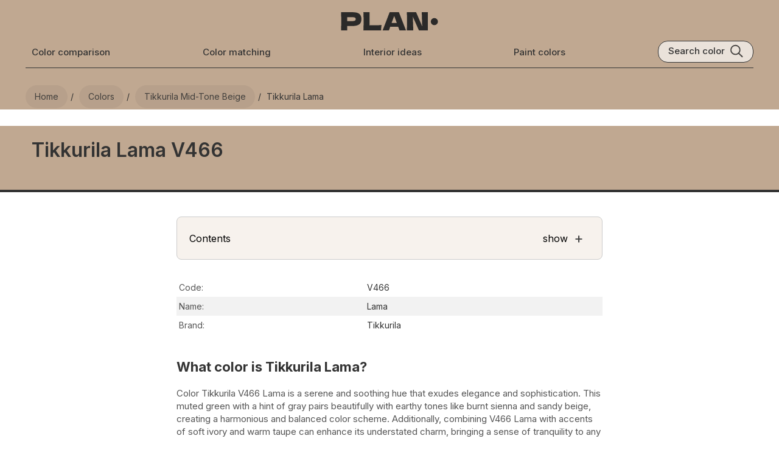

--- FILE ---
content_type: text/html; charset=utf-8
request_url: https://plan-home.com/color/lama-v466
body_size: 12933
content:
<!DOCTYPE html><html lang="en-US"><head><meta charSet="utf-8" data-next-head=""/><meta name="viewport" content="width=device-width, initial-scale=1.0" data-next-head=""/><script type="text/javascript" async="" data-noptimize="1" data-cfasync="false" src="//scripts.pubnation.com/tags/8f247a18-935a-44d2-9b2f-a95a3602e354.js" data-next-head=""></script><meta http-equiv="Content-Type" content="text/html; charset=utf-8" data-next-head=""/><meta name="apple-mobile-web-app-title" content="Plan Home" data-next-head=""/><meta name="mobile-web-app-capable" content="yes" data-next-head=""/><meta name="apple-mobile-web-app-status-bar-style" content="black-translucent" data-next-head=""/><link rel="icon" type="image/svg+xml" href="/static/icons/favicon.svg" data-next-head=""/><link rel="icon" type="image/x-icon" href="/favicon.ico" data-next-head=""/><link rel="shortcut icon" type="image/x-icon" href="/favicon.ico" data-next-head=""/><link rel="apple-touch-icon" sizes="180x180" href="/static/icons/apple-touch-icon.png" data-next-head=""/><link rel="icon" type="image/png" sizes="32x32" href="/static/icons/favicon-32x32.png" data-next-head=""/><link rel="icon" type="image/png" sizes="16x16" href="/static/icons/favicon-16x16.png" data-next-head=""/><meta name="msapplication-TileColor" content="#efeee9" data-next-head=""/><meta name="msapplication-TileImage" content="/images/icons/tile-icon-150x150.png" data-next-head=""/><meta name="msapplication-config" content="/browserconfig.xml" data-next-head=""/><link rel="manifest" href="/manifest.json" data-next-head=""/><meta property="og:locale" content="en_US" data-next-head=""/><meta property="og:type" content="website" data-next-head=""/><meta property="og:site_name" content="PLAN" data-next-head=""/><meta name="twitter:card" content="summary" data-next-head=""/><meta name="twitter:site" content="@PLAN_HOME_COM" data-next-head=""/><meta name="ahrefs-site-verification" content="e382720f5de92e8f0923ef3340d454029c4b0bbc30d415b04f47cc56f4cdc129" data-next-head=""/><meta name="robots" content="index, follow, max-image-preview:large, max-snippet:-1, max-video-preview:-1" data-next-head=""/><link rel="dns-prefetch" href="https://scripts.pubnation.com" crossorigin="" data-next-head=""/><link rel="preconnect" href="https://scripts.pubnation.com" crossorigin="" data-next-head=""/><title data-next-head="">Tikkurila Lama V466 paint color</title><meta name="theme-color" content="#C0A891" data-next-head=""/><meta name="description" content="7 pictures of color in real spaces. Explore Tikkurila Lama color review, equivalents, undertones, and coordinating colors" data-next-head=""/><meta name="keywords" content="Tikkurila, V466, Lama,  paint, color, photo" data-next-head=""/><link rel="canonical" itemprop="url" href="https://plan-home.com/color/lama-v466" data-next-head=""/><meta property="og:url" content="https://plan-home.com/color/lama-v466" data-next-head=""/><meta property="og:title" content="Tikkurila Lama V466 paint color" data-next-head=""/><meta property="og:description" content="7 pictures of color in real spaces. Explore Tikkurila Lama color review, equivalents, undertones, and coordinating colors" data-next-head=""/><meta name="twitter:title" content="Tikkurila Lama V466 paint color" data-next-head=""/><meta name="twitter:description" content="7 pictures of color in real spaces. Explore Tikkurila Lama color review, equivalents, undertones, and coordinating colors" data-next-head=""/><meta property="og:image" content="https://plan-home.com/uploads/color_cover/color_cover/lama-v466.webp" data-next-head=""/><meta name="twitter:image" content="https://plan-home.com/uploads/color_cover/color_cover/lama-v466.webp" data-next-head=""/><link rel="preload" href="/_next/static/media/83afe278b6a6bb3c-s.p.3a6ba036.woff2" as="font" type="font/woff2" crossorigin="anonymous" data-next-font="size-adjust"/><link rel="preload" href="/_next/static/chunks/35a329404d47889a.css" as="style"/><link rel="preload" href="/_next/static/chunks/c24971ad652b5691.css" as="style"/><link rel="preload" href="/_next/static/chunks/7f01dcedd27181df.css" as="style"/><link rel="preload" href="/_next/static/chunks/00f9c9209372ab71.css" as="style"/><link rel="preload" href="/_next/static/chunks/bd0282553513a763.css" as="style"/><meta itemProp="logo" content="https://plan-home.com/static/images/plan-home-logo-red.svg" data-next-head=""/><script id="site-schema" type="application/ld+json">{"@context":"http://www.schema.org","@type":"WebSite","name":"PLAN-HOME","description":"Explore 11542 paint colors and find inspiration for your interior. Discover comprehensive wall color reviews with real interior photos, color matching options, and equivalent color suggestions.","image":"https://plan-home.com/static/images/plan-home-logo-red.svg","url":"https://plan-home.com/","sameAs":"https://twitter.com/PLAN_HOME_COM"}</script><link rel="stylesheet" href="/_next/static/chunks/35a329404d47889a.css" data-n-g=""/><link rel="stylesheet" href="/_next/static/chunks/c24971ad652b5691.css" data-n-p=""/><link rel="stylesheet" href="/_next/static/chunks/7f01dcedd27181df.css"/><link rel="stylesheet" href="/_next/static/chunks/00f9c9209372ab71.css"/><link rel="stylesheet" href="/_next/static/chunks/bd0282553513a763.css"/><noscript data-n-css=""></noscript><script defer="" noModule="" src="/_next/static/chunks/a6dad97d9634a72d.js"></script><script defer="" src="/_next/static/chunks/f2f883063d88a3b5.js"></script><script defer="" src="/_next/static/chunks/32c3c33cabe37f88.js"></script><script defer="" src="/_next/static/chunks/b3e4e09018fe09d6.js"></script><script defer="" src="/_next/static/chunks/9ff16aa6e421a293.js"></script><script defer="" src="/_next/static/chunks/244c3297dfa0cfdf.js"></script><script defer="" src="/_next/static/chunks/1c07e13702e43955.js"></script><script defer="" src="/_next/static/chunks/e6a14987a3d9ba1d.js"></script><script defer="" src="/_next/static/chunks/927a7f511689dc88.js"></script><script defer="" src="/_next/static/chunks/db7cacfab19ee2eb.js"></script><script defer="" src="/_next/static/chunks/2947f08ef47480fb.js"></script><script defer="" src="/_next/static/chunks/5b874a65fc6b417f.js"></script><script src="/_next/static/chunks/f28d6590eab46876.js" defer=""></script><script src="/_next/static/chunks/dd3a969882e6baeb.js" defer=""></script><script src="/_next/static/chunks/666c497e9dfced8a.js" defer=""></script><script src="/_next/static/chunks/f296ced001168db5.js" defer=""></script><script src="/_next/static/chunks/turbopack-d7bcef57613ff1d8.js" defer=""></script><script src="/_next/static/chunks/c7446e344677b9bb.js" defer=""></script><script src="/_next/static/chunks/efcaece2558ffe2e.js" defer=""></script><script src="/_next/static/chunks/50623598ad1a7dda.js" defer=""></script><script src="/_next/static/chunks/facc43a2fccfc292.js" defer=""></script><script src="/_next/static/chunks/turbopack-9660d14eadef5ccb.js" defer=""></script><script src="/_next/static/-xwn9ontsIWaSw0BVJCJL/_ssgManifest.js" defer=""></script><script src="/_next/static/-xwn9ontsIWaSw0BVJCJL/_buildManifest.js" defer=""></script><style id="__jsx-721891735">:root{--hfont:'Inter', 'Inter Fallback',Roboto,sans-serif;--font:'Inter', 'Inter Fallback',Roboto,sans-serif}</style></head><body><link rel="preload" as="image" href="/images/menu-black.svg"/><link rel="preload" as="image" href="/static/images/plan-home-logo-black.svg"/><link rel="preload" as="image" href="/images/search-black.svg"/><link rel="preload" as="image" href="/uploads/color_image/lama-v466-7.webp"/><link rel="preload" as="image" href="/uploads/color_image/lama-v466-6.webp"/><link rel="preload" as="image" href="/uploads/color_image/lama-v466-5.webp"/><link rel="preload" as="image" href="/uploads/color_image/lama-v466-4.webp"/><link rel="preload" as="image" href="/uploads/color_image/lama-v466-3.webp"/><link rel="preload" as="image" href="/uploads/color_image/lama-v466-2.webp"/><link rel="preload" as="image" href="/uploads/color_image/lama-v466-1.webp"/><link rel="preload" as="image" href="/static/images/samplize/samplize-wall-color.webp"/><link rel="preload" as="image" href="/static/images/samplize/samplize-logo.svg"/><link rel="preload" as="image" href="/static/images/samplize/peel.svg"/><link rel="preload" as="image" href="/static/images/samplize/paint.svg"/><link rel="preload" as="image" href="/static/images/samplize/delivery.svg"/><link rel="preload" as="image" href="/static/images/color/complementary-color-scheme.svg"/><link rel="preload" as="image" href="/static/icons/arrow-white.svg"/><link rel="preload" as="image" href="/static/icons/copy.svg"/><link rel="preload" as="image" href="/static/icons/long-arrow-white.svg"/><link rel="preload" as="image" href="/static/icons/chevron-right-black.svg"/><link rel="preload" as="image" href="/uploads/color_cover/color_cover/dusky-peach-12084.webp"/><link rel="preload" as="image" href="/uploads/color_cover/color_cover/senses-2024.webp"/><link rel="preload" as="image" href="/uploads/color_cover/color_cover/little-greene-mochi.webp"/><link rel="preload" as="image" href="/uploads/color_cover/color_cover/impression-12125.webp"/><link rel="preload" as="image" href="/uploads/color_cover/color_cover/farrow-and-ball-london-stone-6.webp"/><link rel="preload" as="image" href="/uploads/color_cover/color_cover/blushing-peach-20047.webp"/><link rel="preload" as="image" href="/uploads/color_cover/color_cover/granulite-k484.webp"/><link rel="preload" as="image" href="/uploads/color_cover/color_cover/little-greene-lute-317.webp"/><link rel="preload" as="image" href="/uploads/color_cover/color_cover/desert-v463.webp"/><link rel="preload" as="image" href="/uploads/color_cover/color_cover/desert-pink-12120.webp"/><link rel="preload" as="image" href="/uploads/color_cover/color_cover/tamarix-k480.webp"/><link rel="preload" as="image" href="/uploads/color_cover/color_cover/soft-savanna-10430.webp"/><link rel="preload" as="image" href="/static/images/plan-home-logo-red.svg"/><div id="__next"><div class="App app-content"><div><div class="Row" style="background:#C0A891"><div class="page-content-wide"><div class="HeaderTheme-module__nTX6eq__headerTheme" style="background-color:#C0A891"></div><header class="page-header"><div class="Row Centered"><div class="Relative mobile-shown"><button type="button" class="page-header-icon-link" aria-label="Toggle menu" aria-expanded="false"><img src="/images/menu-black.svg" alt="Menu" class="page-header-icon"/></button></div><div class="Flexchild"></div><a href="/" title="PLAN Home Homepage" class="page-logo-link"><img src="/static/images/plan-home-logo-black.svg" alt="Paint colors from Plan Home" class="color-logo"/></a><div class="Flexchild"></div><button type="button" class="page-header-icon-link mobile-shown" aria-label="Search"><img src="/images/search-black.svg" alt="Search colors by name or code" class="page-header-icon"/></button></div><div class="Row Wrap Center Space-between"><a href="/compare-colors" title="Color comparison" class="page-header-link mobile-hidden ">Color comparison</a><a href="/match-colors" title="Color matching tool" class="page-header-link mobile-hidden ">Color matching</a><a href="/interior" title="Interior ideas" class="page-header-link mobile-hidden ">Interior ideas</a><a href="/colors" title="Wall paint colors" class="page-header-link mobile-hidden ">Paint colors</a><div class="search-block mobile-hidden Row"><div class="search-title">Search color</div><img src="/images/search-black.svg" class="search-icon" alt="Search color by name" title="Search color by name"/></div></div><div class="page-header-bottom mobile-hidden"></div></header><nav aria-label="Breadcrumb"><ul class="breadcrumb "><li><a href="/" title="Plan Home Main Page"><span>Home</span></a></li><li><a href="/colors" title="All paint colors"><span>Colors</span></a></li><li><a href="/colors/medium-beige-tikkurila-colors" title="Tikkurila Mid-tone Beige colors"><span>Tikkurila mid-tone Beige</span></a></li><li><span>Tikkurila Lama</span></li></ul></nav></div></div><main><article><div class="Color-module__-0g49q__colorHeaderBlock" style="background:#C0A891"><div class="page-content-wide"><h1 class="Color-module__-0g49q__colorName">Tikkurila Lama V466</h1></div></div><div class="Row"><div class="color-content"><div class="Vertical"><div class="color-block"><div role="navigation" aria-labelledby="page-contents" class="color-contents-header"><div class="Row Center"><div id="page-contents" class="Flexchild">Contents</div><div>show</div><div class="color-contents-icon">+</div></div></div><table class="color-table"><tbody><tr class=""><td class="color-property-header">Code:</td><td class="color-property-value">V466</td></tr><tr class=""><td class="color-property-header">Name:</td><td class="color-property-value">Lama</td></tr><tr class=""><td class="color-property-header">Brand:</td><td class="color-property-value">Tikkurila</td></tr></tbody></table><h2 class="color-description-block-h2">What color is Tikkurila Lama?</h2><div class="color-description-block"><p>Color Tikkurila V466 Lama is a serene and soothing hue that exudes elegance and sophistication. This muted green with a hint of gray pairs beautifully with earthy tones like burnt sienna and sandy beige, creating a harmonious and balanced color scheme. Additionally, combining V466 Lama with accents of soft ivory and warm taupe can enhance its understated charm, bringing a sense of tranquility to any space. This versatile color is perfect for creating a calming and timeless ambiance, making it an excellent choice for both contemporary and traditional interiors.</p></div></div></div><section id="reviews" class="color-content"><div style="background:#C0A891" class="ColorSwiper-module__RRgfsG__colorSwiperContainer"><div class="color-content"><h2 class="ColorSwiper-module__RRgfsG__colorNameSwiper">Tikkurila Lama reviews</h2><p class="ColorSwiper-module__RRgfsG__colorSwiperDescription">View the photos of real spaces painted with this <strong></strong> that were not included in specific categories.Close-ups, painted furniture, storages and dressers, hallways, stairs and ceilings.</p></div><div class="Row color-image-swiper"><div class="swiper swiper-row"><div class="swiper-wrapper"><div class="swiper-slide color-image-slide" style="width:360px"><img src="/uploads/color_image/lama-v466-7.webp" width="360" height="420" class="color-image" alt="Color block in kids room with V466 Lama" title="Color block in kids room with V466 Lama" style="width:360px"/><div class="color-image-description">@atriumpiha</div></div><div class="swiper-slide color-image-slide" style="width:360px"><img src="/uploads/color_image/lama-v466-6.webp" width="360" height="420" class="color-image" alt="Kids room interior with V466 Lama color" title="Kids room interior with V466 Lama color" style="width:360px"/><div class="color-image-description">@atriumpiha</div></div><div class="swiper-slide color-image-slide" style="width:336px"><img src="/uploads/color_image/lama-v466-5.webp" width="336" height="420" class="color-image" alt="Boho interior with beige color V466 Lama" title="Boho interior with beige color V466 Lama" style="width:336px"/><div class="color-image-description">@kotikalevassa</div></div><div class="swiper-slide color-image-slide" style="width:336px"><img src="/uploads/color_image/lama-v466-4.webp" width="336" height="420" class="color-image" alt="Modern interior picture with V466 Lama" title="Modern interior picture with V466 Lama" style="width:336px"/><div class="color-image-description">@omppumaella</div></div><div class="swiper-slide color-image-slide" style="width:336px"><img src="/uploads/color_image/lama-v466-3.webp" width="336" height="420" class="color-image" alt="Classic edwardian interior with color Tikkurila Lama V466" title="Classic edwardian interior with color Tikkurila Lama V466" style="width:336px"/><div class="color-image-description">@omppumaella</div></div><div class="swiper-slide color-image-slide" style="width:336px"><img src="/uploads/color_image/lama-v466-2.webp" width="336" height="420" class="color-image" alt="Scandinavian interior with beige wall paint V466" title="Scandinavian interior with beige wall paint V466" style="width:336px"/><div class="color-image-description">@emskipihla</div></div><div class="swiper-slide color-image-slide" style="width:336px"><img src="/uploads/color_image/lama-v466-1.webp" width="336" height="420" class="color-image" alt="Interior with cacao beige walls Tikkurila Lama" title="Interior with cacao beige walls Tikkurila Lama" style="width:336px"/><div class="color-image-description">@emskipihla</div></div></div><div class="swiper-button-prev"></div><div class="swiper-button-next"></div><div class="swiper-pagination"></div></div></div></div><div class="plan-ads-content plan-ads-content-wide" style="margin-vertical:20px"></div></section><div class="color-content"><section class="color-block"><h2 class="color-description-block-h2">Try before you buy</h2><div class="Row Wrap Samplize-module__2DSU-q__samplizeBlock" style="background-color:#C0A891"><div class="Samplize-module__2DSU-q__samplizeImageBlock"><div class="Samplize-module__2DSU-q__samplizeBackground"></div><img class="Samplize-module__2DSU-q__samplizeImage" alt="Samplize samples on the wall" src="/static/images/samplize/samplize-wall-color.webp"/><div class="Samplize-module__2DSU-q__samplizeHeaderBlock"><img class="Samplize-module__2DSU-q__samplizeLogo" alt="Samplize logo" src="/static/images/samplize/samplize-logo.svg"/></div></div><div class="Flexchild Vertical Centered"><div class="Centered"><p class="Samplize-module__2DSU-q__samplizeHeader ">100% accurate <br/>reusable paint samples</p><div class="Row Centered"><div class="Flexchild"></div><div class="Vertical"><img class="Samplize-module__2DSU-q__samplizeIcon" alt="Peel, stick and repeat" src="/static/images/samplize/peel.svg"/><p class="Samplize-module__2DSU-q__samplizeText ">Peel, stick, <br/>and repeat</p></div><div class="Vertical"><img class="Samplize-module__2DSU-q__samplizeIcon" alt="Twice painted samples" src="/static/images/samplize/paint.svg"/><p class="Samplize-module__2DSU-q__samplizeText ">Twice painted<br/>with real paint</p></div><div class="Vertical"><img class="Samplize-module__2DSU-q__samplizeIcon" alt="Fast delivery" src="/static/images/samplize/delivery.svg"/><p class="Samplize-module__2DSU-q__samplizeText ">Next day <br/>delivery</p></div><div class="Flexchild"></div></div><a href="https://www.tkqlhce.com/click-100860726-15471872" rel="nofollow" target="_blank" class="Samplize-module__2DSU-q__samplizeButton">Shop now</a></div></div></div></section><section id="undertone" class="color-block bold-bottom"><h2 class="color-description-block-h2">What are Tikkurila Lama undertones?</h2><p class="color-description">The <!-- -->undertone<!-- --> of <!-- -->Lama<!-- --> can be accurately described as a <strong>Red</strong> hue, as is apparent from the color space provided. By isolating the pure hue and eliminating any tints, tones, and shades, we were able to precisely determine its undertone. This approach has proven to be more accurate than traditional methods of defining undertones on a white background, which are now considered outdated.</p><div class="color-picker" style="background-color:hsl(29, 100%, 50%)"><div class="color-picker-dot" style="left:24.42138866719872%;top:24.819999999999993%"></div></div><div class="color-hue"><div class="color-hue-dot" style="left:8.055555555555555%"></div></div><div class="Row"><div class="vertical"><input type="text" aria-labelledBy="red" class="color-input" name="Red" value="192"/><div id="red" class="color-input-text">R</div></div><div class="vertical"><input type="text" aria-labelledBy="green" class="color-input" name="Green" value="168"/><div id="green" class="color-input-text">G</div></div><div class="vertical"><input type="text" aria-labelledBy="blue" class="color-input" name="Blue" value="145"/><div id="blue" class="color-input-text">B</div></div><div class="Flexchild"></div><div class="vertical"><input type="text" aria-labelledBy="hex" class="color-input-hex" name="Hex value" value="#C0A891"/><p id="hex" class="color-input-text">HEX value</p></div></div><div class="Row"><p class="color-property-header">HEX value:</p><p class="color-property-value">#C0A891</p></div><div class="Row"><p class="color-property-header">RGB code:</p><p class="color-property-value">192, 168, 145</p></div></section><section id="cool-or-warm" class="color-block bold-bottom"><h2 class="color-description-block-h2">Is Tikkurila Lama V466 cool or warm?</h2><div class="Row Centered"><div class="ColorTemp-module__6vdpRq__colorWarm">warm</div><div class="ColorTemp-module__6vdpRq__colorWheel"><img alt="Color wheel" loading="lazy" width="200" height="200" decoding="async" data-nimg="1" class="ColorTemp-module__6vdpRq__colorWheelImage" style="color:transparent" src="/images/color-wheel.svg"/><div class="ColorTemp-module__6vdpRq__colorWheelDot" style="transform:translate(76px, 87px)"></div></div><div class="ColorTemp-module__6vdpRq__colorCool">cool</div></div><br/><p class="color-description">With a hue of <!-- -->29<!-- -->° this<!-- -->Beige<!-- -->refers <strong>warm<!-- --> paint shade</strong> according to HSL (Hue, Saturation, Lightness) on the color wheel.</p><p class="color-description">V466 Lama HSL code: <b>29, 27%, 66%</b></p><div class="color-tip-block"><p class="color-tip"><b>Hue</b> - degree on a color wheel from 0 to 360. 0 is red, 120 is green, and 240 is blue.<br/><b>Saturation</b> is expressed as a percentage. At 0%, it appears as a shade of grey, and at 100%, it is in full color..<br/><b>Lightness</b> is also a percentage value. 0% is black, and 100% is white.</p></div><ul class="color-list"><li>Warm colors are ideal for kitchens, living rooms or bathrooms</li><li>Warmer hues make larger spaces feel more inviting</li><li>Warm beige shades create a cozy and inviting atmosphere, making any room feel comfortable and welcoming, perfect for living rooms, bedrooms, and hallways.</li><li>Warm mid-tone shades like terracotta and warm beige create a cozy and inviting atmosphere in living rooms, bedrooms, and kitchens. They can brighten up spaces without being too overwhelming. However, it&#x27;s best to avoid using these shades in very sunny rooms, as they can become too intense.</li></ul><div class="color-tip-block"><p class="color-tip"><b>Act like a pro</b>: Mixing warm and cool shades is a must have to get harmonius interior. Add accents that contrast with the primary color to create visual balance. If your walls are a warm color, don’t forget to add accent in cold colors (furniture, art, décor). A good practice is too use a complementary color scheme.</p></div></section><section id="color-light" class="color-block bold-bottom"><h2 class="color-description-block-h2">How light temperature affects Lama</h2><p class="color-description"><b>Natural Lighting.</b> During the day, natural light shifts from about 2000 K at sunrise/sunset to 5500–6500 K at noon.</p><p class="color-description">In addition, natural‑light temperature depends on its direction:</p><table class="color-table"><thead><tr><th scope="col">Direction of sunlight</th><th scope="col">Visible temp.</th><th scope="col">Hue</th><th scope="col">Duration</th></tr></thead><tbody><tr><td>North</td><td>Cool</td><td>Bluish</td><td>All day</td></tr><tr><td>East</td><td>Warm</td><td>Yellow</td><td>Before noon</td></tr><tr><td>West</td><td>Warm</td><td>Orange‑red</td><td>After noon</td></tr><tr><td>South</td><td>Warm</td><td>Orange‑yellow</td><td>All day</td></tr></tbody></table><p class="color-description"><b>Artificial Lighting.</b> When choosing bulbs, pay attention to their color‑temperature (Kelvins).<br/>Use the slider to see how this <!-- -->Beige<!-- --> shade looks under different lighting:</p><div style="width:100%;height:40px;background-color:#C0A891"></div><div class="relative" style="width:100%"><img style="width:100%;aspect-ratio:5 / 4;margin-bottom:-5px" src="/static/images/interior/living-room-light.jpg" alt="Living‑room mockup" loading="lazy"/><div style="position:absolute;inset:0;background-color:#C0A891;mix-blend-mode:color-burn;opacity:0.7"></div><div style="position:absolute;inset:0;background-color:#C0A891;mix-blend-mode:multiply;opacity:0.83"></div><div style="position:absolute;inset:0;background-color:#C0A891;mix-blend-mode:soft-light;opacity:0.25"></div><div style="position:absolute;inset:0;background-color:#fbf2d2;mix-blend-mode:color-burn;opacity:0"></div><div style="position:absolute;inset:0;background-color:#d2e7fb;mix-blend-mode:color-burn;opacity:0"></div><img style="position:absolute;inset:0;width:100%" src="/static/images/interior/living-room-light.png" alt="Living‑room overlay" loading="lazy"/><div style="position:absolute;inset:0;background-color:#fbf2d2;mix-blend-mode:multiply;opacity:0"></div><div style="position:absolute;inset:0;background-color:#d2e7fb;mix-blend-mode:multiply;opacity:0"></div><p style="position:absolute;top:20px;left:20px;font-size:38px;font-weight:900;color:#fff">4000<!-- -->K</p></div><input class="ColorSlider-module__DtzsYW__kelvinsSlider" type="range" step="100" min="2000" max="7000" value="4000"/><div class="Row ColorSlider-module__DtzsYW__sliderTicks"><div class="ColorSlider-module__DtzsYW__sliderTick Flexchild"><div class="ColorSlider-module__DtzsYW__sliderTickTitle">2000<!-- -->K</div></div><div class="ColorSlider-module__DtzsYW__sliderTick Flexchild"><div class="ColorSlider-module__DtzsYW__sliderTickTitle">3000<!-- -->K</div></div><div class="ColorSlider-module__DtzsYW__sliderTick Flexchild"><div class="ColorSlider-module__DtzsYW__sliderTickTitle">4000<!-- -->K</div></div><div class="ColorSlider-module__DtzsYW__sliderTick Flexchild"><div class="ColorSlider-module__DtzsYW__sliderTickTitle">5000<!-- -->K</div></div><div class="ColorSlider-module__DtzsYW__sliderTick Flexchild"><div class="ColorSlider-module__DtzsYW__sliderTickTitle">6000<!-- -->K</div><div class="ColorSlider-module__DtzsYW__sliderTickTitleLast">7000K</div></div></div></section><section class="color-block bold-bottom"><h2 class="color-description-block-h2">Coordinating colors. <br/>Colors that go with <!-- -->Tikkurila<!-- --> <!-- -->Lama<!-- -->:</h2><section id="monochromatic"><div class="Row Center"><h3 class="color-description-block-h3 Flexchild">Monochromatic color scheme</h3><img class="color-scheme-icon" src="/static/images/color/monochromatic-color-scheme.svg" alt="Monochromatic color scheme" loading="lazy"/></div><p class="color-property-text">This scheme consists of various shades, tints, and tones of a single color. While it offers a perfect combination of hues, without accent décor it may become monotonous.</p><h4 class="color-description-block-h4">Lighter shades</h4><div class="Row"><div class="Flexchild compare-color-card" style="background-color:#C0A891"><p class="">V466<br/>Lama</p></div><ul class="Flexchild Vertical compare-color-card-ul"><li style="background-color:#CEB9A7"><a href="/color/sandstone-x463" title="Tikkurila X463 Sandstone" class="Flexchild Row compare-color-card"><h5 class=" Flexchild">X463<br/>Sandstone</h5><img src="/static/icons/arrow-black.svg" alt="open color" class="compare-color-arrow" loading="lazy"/></a></li></ul></div><h4 class="color-description-block-h4">Darker shades</h4><div class="Row"><div class="Flexchild compare-color-card" style="background-color:#C0A891"><p class="">V466<br/>Lama</p></div><ul class="Flexchild Vertical compare-color-card-ul"><li style="background-color:#BB9E82"><a href="/color/desert-v463" title="Tikkurila V463 Desert" class="Flexchild Row compare-color-card"><h5 class=" Flexchild">V463<br/>Desert</h5><img src="/static/icons/arrow-black.svg" alt="open color" class="compare-color-arrow" loading="lazy"/></a></li></ul></div></section><div id="complementary"><div class="Row Center"><h3 class="color-description-block-h3 Flexchild">Complementary color scheme</h3><img class="color-scheme-icon" alt="Complementary color scheme" src="/static/images/color/complementary-color-scheme.svg"/></div><p class="color-description">This color scheme is a combination of two shades that are opposite each other on the color wheel. The high contrast between these colors creates a vibrant and dynamic visual effect. For the color Lama with a red hue, complementary colors are those with a green hue close to 209, such as Tikkurila .</p><div class="Row"><div class="Flexchild compare-color-card" style="background-color:#C0A891"><p class="">V466<br/> <!-- -->Lama</p></div><ul class="Flexchild Vertical compare-color-card-ul"><li style="background-color:#597A99"><a href="/color/k431" title="Tikkurila K431 " class="Flexchild Row compare-color-card"><p class="white-text Flexchild">K431<br/> </p><img src="/static/icons/arrow-white.svg" alt="Open K431 review" title="Tikkurila K431 " class="compare-color-arrow"/></a></li></ul></div></div></section><section id="color-comparison-matching" class="color-block bold-bottom"><div class="Row Wrap Between"><div class="CompareMatch-module__RyqAaa__block Flexchild"><a href="/compare-colors/lama-v466" title="Compare Tikkurila Lama" aria-label="Compare Tikkurila Lama" rel="nofollow"><div class="Row"><h2 class="CompareMatch-module__RyqAaa__title Flexchild">Tikkurila<br/>Lama V466<br/>color comparison</h2><img src="/static/icons/long-arrow-black.svg" alt="open color comparison" class="CompareMatch-module__RyqAaa__arrow" loading="lazy"/></div><div class="CompareMatch-module__RyqAaa__coverBlock"><img src="/static/images/color/color-compare-transparent.webp" alt="color comparison illustration" class="CompareMatch-module__RyqAaa__coverImage" loading="lazy"/></div></a></div><div class="CompareMatch-module__RyqAaa__block Flexchild"><a href="/match-colors/lama-v466" title="Tikkurila Lama color match" aria-label="Tikkurila Lama color match" rel="nofollow"><div class="Row"><h2 class="CompareMatch-module__RyqAaa__title Flexchild">Tikkurila<br/>Lama V466<br/>color equivalents</h2><img src="/static/icons/long-arrow-black.svg" alt="open color match" class="CompareMatch-module__RyqAaa__arrow" loading="lazy"/></div><div class="CompareMatch-module__RyqAaa__coverBlock" style="background-color:#C0A891"><img src="/static/images/color/color-equivalent-transparent.webp" alt="color equivalents" class="CompareMatch-module__RyqAaa__coverImage" loading="lazy"/></div></a></div></div></section><section id="lrv" class="color-block bold-bottom"><h2 class="color-description-block-h2">LRV of Lama</h2><p class="color-description">Lama<!-- --> has an <a href="https://en.wikipedia.org/wiki/Light_reflectance_value" title="LRV Wikipedia" class="underline-link" target="_blank" rel="nofollow noopener">LRV</a> <!-- -->of <strong>41.64<!-- -->%</strong> and refers to <!-- -->Light Medium colors that reflect half of the incident light<!-- -->. <a href="/post/what-is-lrv" class="underline-link" title="What is LRV and why it&#x27;s important">Why LRV is important?</a></p><img src="/images/color_lrv.svg" class="color-lrv-image" alt="Light Reflectance Value scale illustration" title="Paint color LRV values" loading="lazy" style="aspect-ratio:3"/><div class="color-tip-block"><p class="color-tip"><b>Light Reflectance Value</b> measures the amount of visible and usable light that reflects from a painted surface.<br/>Simply put, the higher the LRV of a paint color, the brighter the room you will get.<br/>The scale goes from 0% (absolute black, absorbing all light) to 100% (pure white, reflecting all light).</p></div><div class="color-tip-block"><p class="color-tip"><b>Act like a pro:</b> When choosing paint with an LRV of <strong>41.64<!-- -->%</strong>, pay attention to your bulbs&#x27; brightness. <b>Light brightness</b> is measured in lumens. The lower the paint&#x27;s LRV, the higher lumen level you need. Every square foot of room needs at least 40 lumens. That means for a 200 ft<sup>2</sup> living room you’ll need about 8000 lumens of light – e.g., eight 1000 lm bulbs.</p></div></section><section id="color-codes" class="color-block bold-bottom"><h2 class="color-description-block-h2">Color codes</h2><p class="color-description">We have collected almost every possible color code you could ever need. To copy the code, just click the icon to the right of it.</p><table class="color-table third-icon"><thead><tr><th scope="col">Format</th><th scope="col">Code</th></tr></thead><tbody><tr class="color-property-row"><th class="color-property-header">HEX</th><td class="color-property-value">#C0A891</td><td><img class="copy-code-icon" src="/static/icons/copy.svg" alt="Copy color code"/></td></tr><tr class="color-property-row"><th class="color-property-header">RGB Decimal</th><td class="color-property-value">192, 168, 145</td><td><img class="copy-code-icon" src="/static/icons/copy.svg" alt="Copy color code"/></td></tr><tr class="color-property-row"><th class="color-property-header">RGB Percent</th><td class="color-property-value">75.29%, 65.88%, 56.86%</td><td><img class="copy-code-icon" src="/static/icons/copy.svg" alt="Copy color code"/></td></tr><tr class="color-property-row"><th class="color-property-header">HSV</th><td class="color-property-value">Hue: 29° Saturation: 24.48% Value: 75.29%</td><td><img class="copy-code-icon" src="/static/icons/copy.svg" alt="Copy color code"/></td></tr><tr class="color-property-row"><th class="color-property-header">HSL</th><td class="color-property-value">hsl(29, 27, 66)</td><td><img class="copy-code-icon" src="/static/icons/copy.svg" alt="Copy color code"/></td></tr><tr class="color-property-row"><th class="color-property-header">CMYK</th><td class="color-property-value">Cyan: 0.0 Magenta: 12.5 Yellow: 24.48 Key: 24.71</td><td><img class="copy-code-icon" src="/static/icons/copy.svg" alt="Copy color code"/></td></tr><tr class="color-property-row"><th class="color-property-header">YIQ</th><td class="color-property-value">Y: 172.554 I: 21.693 Q: -2.081</td><td><img class="copy-code-icon" src="/static/icons/copy.svg" alt="Copy color code"/></td></tr><tr class="color-property-row"><th class="color-property-header">XYZ</th><td class="color-property-value">X: 40.852 Y: 41.257 Z: 32.592</td><td><img class="copy-code-icon" src="/static/icons/copy.svg" alt="Copy color code"/></td></tr><tr class="color-property-row"><th class="color-property-header">CIE Lab</th><td class="color-property-value">L:70.356 a:5.111 b:15.103</td><td><img class="copy-code-icon" src="/static/icons/copy.svg" alt="Copy color code"/></td></tr><tr class="color-property-row"><th class="color-property-header">CIE Luv</th><td class="color-property-value">L:70.356 u:16.355 v:19.992</td><td><img class="copy-code-icon" src="/static/icons/copy.svg" alt="Copy color code"/></td></tr><tr class="color-property-row"><th class="color-property-header">Decimal</th><td class="color-property-value">12626065</td><td><img class="copy-code-icon" src="/static/icons/copy.svg" alt="Copy color code"/></td></tr><tr class="color-property-row"><th class="color-property-header">Hunter Lab</th><td class="color-property-value">64.232, 1.12, 14.878</td><td><img class="copy-code-icon" src="/static/icons/copy.svg" alt="Copy color code"/></td></tr></tbody></table></section><div class="color-block"><div class="hidden">Tikkurila V466 Lama</div><div class="Row"><div class="color-button Row"><div>Copy color code</div><img class="color-copy-icon" src="/static/icons/copy.svg" alt="Copy paint color code"/></div><div class="Flexchild"></div></div><div class="Row Wrap"><a href="/colors/medium-colors" title="Mid-tone paint colors" class="color-tag Row" style="background:#968f8f;color:#ffffff"><div>Mid-tone colors</div><img class="color-copy-icon" src="/static/icons/long-arrow-white.svg" alt="Mid-tone paint colors"/></a><a href="/colors/beige-colors" title="Go to Beige paint colors" class="color-tag Row" style="background:#c29360;color:#ffffff"><div>Beige tones</div><img class="color-copy-icon" src="/static/icons/long-arrow-white.svg" alt="Go to Beige paint colors"/></a><a href="/colors/medium-beige-colors" title="Go to Mid-tone Beige paint colors" class="color-tag Row" style="background:#d2b48c;color:#ffffff"><div>mid-tone Beige<!-- --> colors</div><img class="color-copy-icon" src="/static/icons/long-arrow-white.svg" alt="Go to Mid-tone Beige paint colors"/></a></div></div><div class="color-content"><h2 class="color-h3">Color equivalents</h2><div class="color-content"><div class="small-cards-container"><a href="/color/dusky-peach-12084" title="Jotun Dusky Peach 12084" class="ColorCard-module__EMiSuq__colorCard" style="background:#c0a78d"><div class="Row ColorCard-module__EMiSuq__colorCardHeader"><div class="Flexchild Vertical"><h3 class="ColorCard-module__EMiSuq__colorCardTitle">12084</h3><h4 class="ColorCard-module__EMiSuq__colorCardSubtitle">Dusky Peach</h4><h4 class="ColorCard-module__EMiSuq__colorCardPalette">Jotun</h4></div><img class="ColorCard-module__EMiSuq__colorCardArrow" alt="Open Jotun 12084" src="/static/icons/chevron-right-black.svg"/></div><div class="Flexchild"></div><div class="ColorCard-module__EMiSuq__colorCardImageBlock"><img src="/uploads/color_cover/color_cover/dusky-peach-12084.webp" alt="Photo of color Jotun 12084 Dusky Peach" title="Photo of color Jotun 12084 Dusky Peach" class="ColorCard-module__EMiSuq__colorCardImage"/></div></a><a href="/color/senses-2024" title="Jotun Senses 2024" class="ColorCard-module__EMiSuq__colorCard" style="background:#bea795"><div class="Row ColorCard-module__EMiSuq__colorCardHeader"><div class="Flexchild Vertical"><h3 class="ColorCard-module__EMiSuq__colorCardTitle">2024</h3><h4 class="ColorCard-module__EMiSuq__colorCardSubtitle">Senses</h4><h4 class="ColorCard-module__EMiSuq__colorCardPalette">Jotun</h4></div><img class="ColorCard-module__EMiSuq__colorCardArrow" alt="Open Jotun 2024" src="/static/icons/chevron-right-black.svg"/></div><div class="Flexchild"></div><div class="ColorCard-module__EMiSuq__colorCardImageBlock"><img src="/uploads/color_cover/color_cover/senses-2024.webp" alt="Photo of color Jotun 2024 Senses" title="Photo of color Jotun 2024 Senses" class="ColorCard-module__EMiSuq__colorCardImage"/></div></a><a href="/color/caramel-cream" title="Dulux Caramel Cream " class="ColorCard-module__EMiSuq__colorCard" style="background:#BEA488"><div class="Row ColorCard-module__EMiSuq__colorCardHeader"><div class="Flexchild Vertical"><h3 class="ColorCard-module__EMiSuq__colorCardTitle"></h3><h4 class="ColorCard-module__EMiSuq__colorCardSubtitle">Caramel Cream</h4><h4 class="ColorCard-module__EMiSuq__colorCardPalette">Dulux</h4></div><img class="ColorCard-module__EMiSuq__colorCardArrow" alt="Open Dulux Caramel Cream" src="/static/icons/chevron-right-black.svg"/></div><div class="Flexchild"></div><div class="ColorCard-module__EMiSuq__colorCardImageBlock"></div></a><a href="/color/little-greene-mochi" title="Little Greene Mochi 344" class="ColorCard-module__EMiSuq__colorCard" style="background:#bba593"><div class="Row ColorCard-module__EMiSuq__colorCardHeader"><div class="Flexchild Vertical"><h3 class="ColorCard-module__EMiSuq__colorCardTitle">344</h3><h4 class="ColorCard-module__EMiSuq__colorCardSubtitle">Mochi</h4><h4 class="ColorCard-module__EMiSuq__colorCardPalette">Little Greene</h4></div><img class="ColorCard-module__EMiSuq__colorCardArrow" alt="Open Little Greene 344" src="/static/icons/chevron-right-black.svg"/></div><div class="Flexchild"></div><div class="ColorCard-module__EMiSuq__colorCardImageBlock"><img src="/uploads/color_cover/color_cover/little-greene-mochi.webp" alt="Photo of color Little Greene 344 Mochi" title="Photo of color Little Greene 344 Mochi" class="ColorCard-module__EMiSuq__colorCardImage"/></div></a><a href="/color/caramel-sand-2" title="Dulux Caramel Sand 2 20YY 41/165" class="ColorCard-module__EMiSuq__colorCard" style="background:#BDA68A"><div class="Row ColorCard-module__EMiSuq__colorCardHeader"><div class="Flexchild Vertical"><h3 class="ColorCard-module__EMiSuq__colorCardTitle">20YY 41/165</h3><h4 class="ColorCard-module__EMiSuq__colorCardSubtitle">Caramel Sand 2</h4><h4 class="ColorCard-module__EMiSuq__colorCardPalette">Dulux</h4></div><img class="ColorCard-module__EMiSuq__colorCardArrow" alt="Open Dulux 20YY 41/165" src="/static/icons/chevron-right-black.svg"/></div><div class="Flexchild"></div><div class="ColorCard-module__EMiSuq__colorCardImageBlock"></div></a><a href="/color/impression-12125" title="Jotun Impression 12125" class="ColorCard-module__EMiSuq__colorCard" style="background:#bba78e"><div class="Row ColorCard-module__EMiSuq__colorCardHeader"><div class="Flexchild Vertical"><h3 class="ColorCard-module__EMiSuq__colorCardTitle">12125</h3><h4 class="ColorCard-module__EMiSuq__colorCardSubtitle">Impression</h4><h4 class="ColorCard-module__EMiSuq__colorCardPalette">Jotun</h4></div><img class="ColorCard-module__EMiSuq__colorCardArrow" alt="Open Jotun 12125" src="/static/icons/chevron-right-black.svg"/></div><div class="Flexchild"></div><div class="ColorCard-module__EMiSuq__colorCardImageBlock"><img src="/uploads/color_cover/color_cover/impression-12125.webp" alt="Photo of color Jotun 12125 Impression" title="Photo of color Jotun 12125 Impression" class="ColorCard-module__EMiSuq__colorCardImage"/></div></a><a href="/color/farrow-and-ball-london-stone-6" title="Farrow and Ball London Stone 6" class="ColorCard-module__EMiSuq__colorCard" style="background:#b6a38f"><div class="Row ColorCard-module__EMiSuq__colorCardHeader"><div class="Flexchild Vertical"><h3 class="ColorCard-module__EMiSuq__colorCardTitle">6</h3><h4 class="ColorCard-module__EMiSuq__colorCardSubtitle">London Stone</h4><h4 class="ColorCard-module__EMiSuq__colorCardPalette">Farrow and Ball</h4></div><img class="ColorCard-module__EMiSuq__colorCardArrow" alt="Open Farrow and Ball 6" src="/static/icons/chevron-right-black.svg"/></div><div class="Flexchild"></div><div class="ColorCard-module__EMiSuq__colorCardImageBlock"><img src="/uploads/color_cover/color_cover/farrow-and-ball-london-stone-6.webp" alt="Photo of color Farrow and Ball 6 London Stone" title="Photo of color Farrow and Ball 6 London Stone" class="ColorCard-module__EMiSuq__colorCardImage"/></div></a><a href="/color/blushing-peach-20047" title="Jotun Blushing Peach 20047" class="ColorCard-module__EMiSuq__colorCard" style="background:#c3a590"><div class="Row ColorCard-module__EMiSuq__colorCardHeader"><div class="Flexchild Vertical"><h3 class="ColorCard-module__EMiSuq__colorCardTitle">20047</h3><h4 class="ColorCard-module__EMiSuq__colorCardSubtitle">Blushing Peach</h4><h4 class="ColorCard-module__EMiSuq__colorCardPalette">Jotun</h4></div><img class="ColorCard-module__EMiSuq__colorCardArrow" alt="Open Jotun 20047" src="/static/icons/chevron-right-black.svg"/></div><div class="Flexchild"></div><div class="ColorCard-module__EMiSuq__colorCardImageBlock"><img src="/uploads/color_cover/color_cover/blushing-peach-20047.webp" alt="Photo of color Jotun 20047 Blushing Peach" title="Photo of color Jotun 20047 Blushing Peach" class="ColorCard-module__EMiSuq__colorCardImage"/></div></a><a href="/color/soft-almond-3" title="Dulux Soft Almond 3 90YR 41/179" class="ColorCard-module__EMiSuq__colorCard" style="background:#C1A28B"><div class="Row ColorCard-module__EMiSuq__colorCardHeader"><div class="Flexchild Vertical"><h3 class="ColorCard-module__EMiSuq__colorCardTitle">90YR 41/179</h3><h4 class="ColorCard-module__EMiSuq__colorCardSubtitle">Soft Almond 3</h4><h4 class="ColorCard-module__EMiSuq__colorCardPalette">Dulux</h4></div><img class="ColorCard-module__EMiSuq__colorCardArrow" alt="Open Dulux 90YR 41/179" src="/static/icons/chevron-right-black.svg"/></div><div class="Flexchild"></div><div class="ColorCard-module__EMiSuq__colorCardImageBlock"></div></a><a href="/color/granulite-k484" title="Tikkurila Granulite K484" class="ColorCard-module__EMiSuq__colorCard" style="background:#B5A491"><div class="Row ColorCard-module__EMiSuq__colorCardHeader"><div class="Flexchild Vertical"><h3 class="ColorCard-module__EMiSuq__colorCardTitle">K484</h3><h4 class="ColorCard-module__EMiSuq__colorCardSubtitle">Granulite</h4><h4 class="ColorCard-module__EMiSuq__colorCardPalette">Tikkurila</h4></div><img class="ColorCard-module__EMiSuq__colorCardArrow" alt="Open Tikkurila K484" src="/static/icons/chevron-right-black.svg"/></div><div class="Flexchild"></div><div class="ColorCard-module__EMiSuq__colorCardImageBlock"><img src="/uploads/color_cover/color_cover/granulite-k484.webp" alt="Photo of color Tikkurila K484 Granulite" title="Photo of color Tikkurila K484 Granulite" class="ColorCard-module__EMiSuq__colorCardImage"/></div></a><div class="ads-grid-wide-content"></div><a href="/color/little-greene-lute-317" title="Little Greene Lute 317" class="ColorCard-module__EMiSuq__colorCard" style="background:#cab49c"><div class="Row ColorCard-module__EMiSuq__colorCardHeader"><div class="Flexchild Vertical"><h3 class="ColorCard-module__EMiSuq__colorCardTitle">317</h3><h4 class="ColorCard-module__EMiSuq__colorCardSubtitle">Lute</h4><h4 class="ColorCard-module__EMiSuq__colorCardPalette">Little Greene</h4></div><img class="ColorCard-module__EMiSuq__colorCardArrow" alt="Open Little Greene 317" src="/static/icons/chevron-right-black.svg"/></div><div class="Flexchild"></div><div class="ColorCard-module__EMiSuq__colorCardImageBlock"><img src="/uploads/color_cover/color_cover/little-greene-lute-317.webp" alt="Photo of color Little Greene 317 Lute" title="Photo of color Little Greene 317 Lute" class="ColorCard-module__EMiSuq__colorCardImage"/></div></a><a href="/color/caramel-sand-3" title="Dulux Caramel Sand 3 20YY 47/145" class="ColorCard-module__EMiSuq__colorCard" style="background:#C6B299"><div class="Row ColorCard-module__EMiSuq__colorCardHeader"><div class="Flexchild Vertical"><h3 class="ColorCard-module__EMiSuq__colorCardTitle">20YY 47/145</h3><h4 class="ColorCard-module__EMiSuq__colorCardSubtitle">Caramel Sand 3</h4><h4 class="ColorCard-module__EMiSuq__colorCardPalette">Dulux</h4></div><img class="ColorCard-module__EMiSuq__colorCardArrow" alt="Open Dulux 20YY 47/145" src="/static/icons/chevron-right-black.svg"/></div><div class="Flexchild"></div><div class="ColorCard-module__EMiSuq__colorCardImageBlock"></div></a><a href="/color/smooth-maple" title="Dulux Smooth Maple 00YY 48/171" class="ColorCard-module__EMiSuq__colorCard" style="background:#CEAF96"><div class="Row ColorCard-module__EMiSuq__colorCardHeader"><div class="Flexchild Vertical"><h3 class="ColorCard-module__EMiSuq__colorCardTitle">00YY 48/171</h3><h4 class="ColorCard-module__EMiSuq__colorCardSubtitle">Smooth Maple</h4><h4 class="ColorCard-module__EMiSuq__colorCardPalette">Dulux</h4></div><img class="ColorCard-module__EMiSuq__colorCardArrow" alt="Open Dulux 00YY 48/171" src="/static/icons/chevron-right-black.svg"/></div><div class="Flexchild"></div><div class="ColorCard-module__EMiSuq__colorCardImageBlock"></div></a><a href="/color/desert-v463" title="Tikkurila Desert V463" class="ColorCard-module__EMiSuq__colorCard" style="background:#BB9E82"><div class="Row ColorCard-module__EMiSuq__colorCardHeader"><div class="Flexchild Vertical"><h3 class="ColorCard-module__EMiSuq__colorCardTitle">V463</h3><h4 class="ColorCard-module__EMiSuq__colorCardSubtitle">Desert</h4><h4 class="ColorCard-module__EMiSuq__colorCardPalette">Tikkurila</h4></div><img class="ColorCard-module__EMiSuq__colorCardArrow" alt="Open Tikkurila V463" src="/static/icons/chevron-right-black.svg"/></div><div class="Flexchild"></div><div class="ColorCard-module__EMiSuq__colorCardImageBlock"><img src="/uploads/color_cover/color_cover/desert-v463.webp" alt="Photo of color Tikkurila V463 Desert" title="Photo of color Tikkurila V463 Desert" class="ColorCard-module__EMiSuq__colorCardImage"/></div></a><a href="/color/natural-yarn" title="Dulux Natural Yarn " class="ColorCard-module__EMiSuq__colorCard" style="background:#B39E8C"><div class="Row ColorCard-module__EMiSuq__colorCardHeader"><div class="Flexchild Vertical"><h3 class="ColorCard-module__EMiSuq__colorCardTitle"></h3><h4 class="ColorCard-module__EMiSuq__colorCardSubtitle">Natural Yarn</h4><h4 class="ColorCard-module__EMiSuq__colorCardPalette">Dulux</h4></div><img class="ColorCard-module__EMiSuq__colorCardArrow" alt="Open Dulux Natural Yarn" src="/static/icons/chevron-right-black.svg"/></div><div class="Flexchild"></div><div class="ColorCard-module__EMiSuq__colorCardImageBlock"></div></a><a href="/color/cappuccino-candy-3" title="Dulux Cappuccino Candy 3 " class="ColorCard-module__EMiSuq__colorCard" style="background:#BEA18E"><div class="Row ColorCard-module__EMiSuq__colorCardHeader"><div class="Flexchild Vertical"><h3 class="ColorCard-module__EMiSuq__colorCardTitle"></h3><h4 class="ColorCard-module__EMiSuq__colorCardSubtitle">Cappuccino Candy 3</h4><h4 class="ColorCard-module__EMiSuq__colorCardPalette">Dulux</h4></div><img class="ColorCard-module__EMiSuq__colorCardArrow" alt="Open Dulux Cappuccino Candy 3" src="/static/icons/chevron-right-black.svg"/></div><div class="Flexchild"></div><div class="ColorCard-module__EMiSuq__colorCardImageBlock"></div></a><a href="/color/desert-pink-12120" title="Jotun Desert Pink 12120" class="ColorCard-module__EMiSuq__colorCard" style="background:#bf9f86"><div class="Row ColorCard-module__EMiSuq__colorCardHeader"><div class="Flexchild Vertical"><h3 class="ColorCard-module__EMiSuq__colorCardTitle">12120</h3><h4 class="ColorCard-module__EMiSuq__colorCardSubtitle">Desert Pink</h4><h4 class="ColorCard-module__EMiSuq__colorCardPalette">Jotun</h4></div><img class="ColorCard-module__EMiSuq__colorCardArrow" alt="Open Jotun 12120" src="/static/icons/chevron-right-black.svg"/></div><div class="Flexchild"></div><div class="ColorCard-module__EMiSuq__colorCardImageBlock"><img src="/uploads/color_cover/color_cover/desert-pink-12120.webp" alt="Photo of color Jotun 12120 Desert Pink" title="Photo of color Jotun 12120 Desert Pink" class="ColorCard-module__EMiSuq__colorCardImage"/></div></a><a href="/color/tamarix-k480" title="Tikkurila Tamarix K480" class="ColorCard-module__EMiSuq__colorCard" style="background:#B7A090"><div class="Row ColorCard-module__EMiSuq__colorCardHeader"><div class="Flexchild Vertical"><h3 class="ColorCard-module__EMiSuq__colorCardTitle">K480</h3><h4 class="ColorCard-module__EMiSuq__colorCardSubtitle">Tamarix</h4><h4 class="ColorCard-module__EMiSuq__colorCardPalette">Tikkurila</h4></div><img class="ColorCard-module__EMiSuq__colorCardArrow" alt="Open Tikkurila K480" src="/static/icons/chevron-right-black.svg"/></div><div class="Flexchild"></div><div class="ColorCard-module__EMiSuq__colorCardImageBlock"><img src="/uploads/color_cover/color_cover/tamarix-k480.webp" alt="Photo of color Tikkurila K480 Tamarix" title="Photo of color Tikkurila K480 Tamarix" class="ColorCard-module__EMiSuq__colorCardImage"/></div></a><div class="ads-grid-wide-content"></div><a href="/color/soft-savanna-10430" title="Jotun Soft Savanna 10430" class="ColorCard-module__EMiSuq__colorCard" style="background:#bcaa8f"><div class="Row ColorCard-module__EMiSuq__colorCardHeader"><div class="Flexchild Vertical"><h3 class="ColorCard-module__EMiSuq__colorCardTitle">10430</h3><h4 class="ColorCard-module__EMiSuq__colorCardSubtitle">Soft Savanna</h4><h4 class="ColorCard-module__EMiSuq__colorCardPalette">Jotun</h4></div><img class="ColorCard-module__EMiSuq__colorCardArrow" alt="Open Jotun 10430" src="/static/icons/chevron-right-black.svg"/></div><div class="Flexchild"></div><div class="ColorCard-module__EMiSuq__colorCardImageBlock"><img src="/uploads/color_cover/color_cover/soft-savanna-10430.webp" alt="Photo of color Jotun 10430 Soft Savanna" title="Photo of color Jotun 10430 Soft Savanna" class="ColorCard-module__EMiSuq__colorCardImage"/></div></a><a href="/color/anglesey-dunes" title="Dulux Anglesey Dunes " class="ColorCard-module__EMiSuq__colorCard" style="background:#C5AA88"><div class="Row ColorCard-module__EMiSuq__colorCardHeader"><div class="Flexchild Vertical"><h3 class="ColorCard-module__EMiSuq__colorCardTitle"></h3><h4 class="ColorCard-module__EMiSuq__colorCardSubtitle">Anglesey Dunes</h4><h4 class="ColorCard-module__EMiSuq__colorCardPalette">Dulux</h4></div><img class="ColorCard-module__EMiSuq__colorCardArrow" alt="Open Dulux Anglesey Dunes" src="/static/icons/chevron-right-black.svg"/></div><div class="Flexchild"></div><div class="ColorCard-module__EMiSuq__colorCardImageBlock"></div></a></div></div></div></div></div></div></article></main><script type="application/ld+json">{"@context":"https://schema.org","@type":"BreadcrumbList","itemListElement":[{"@type":"ListItem","position":1,"name":"Plan Home","item":"https://plan-home.com/"},{"@type":"ListItem","position":2,"name":"All colors","item":"https://plan-home.com/colors"},{"@type":"ListItem","position":3,"name":"Beige Tikkurila colors","item":"https://plan-home.com/colors/beige-tikkurila-colors"},{"@type":"ListItem","position":4,"name":"Tikkurila Lama"}]}</script><script type="application/ld+json">{"@context":"https://schema.org","@type":"FAQPage","mainEntity":[{"@type":"Question","name":"Is Tikkurila Lama V466 cool or warm?","acceptedAnswer":{"@type":"Answer","text":"<p>Tikkurila V466 Lama is <b>warm</b> color according to HSL (Hue, Saturation, Lightness) on the color wheel.</p>"}},{"@type":"Question","name":"What are Tikkurila Lama undertones?","acceptedAnswer":{"@type":"Answer","text":"<p><b>Red</b> is Tikkurila Lama undertone color.</p>"}},{"@type":"Question","name":"What is the HEX code for Tikkurila Lama?","acceptedAnswer":{"@type":"Answer","text":"<p>The hexadecimal color code for Tikkurila Lama undertone is <b>#C0A891</b>.</p>"}},{"@type":"Question","name":"What is the RGB code of Tikkurila Lama?","acceptedAnswer":{"@type":"Answer","text":"<p>RGB code is <b>192, 168, 145</b>. RGB (red, green and blue) additive color model is a system representing the colors used on a digital display screen (TV, PC, laptop, phone or tablet). It defines the intensity of the color with a value between 0 and 255. </p>"}}]}</script><script type="application/ld+json">{"@context":"https://schema.org","@type":"Article","headline":"Tikkurila Lama V466","image":["https://plan-home.com/static/images/all-colors.jpg","https://plan-home.com/uploads/color_image/lama-v466-7.webp","https://plan-home.com/uploads/color_image/lama-v466-6.webp","https://plan-home.com/uploads/color_image/lama-v466-5.webp","https://plan-home.com/uploads/color_image/lama-v466-4.webp","https://plan-home.com/uploads/color_image/lama-v466-3.webp","https://plan-home.com/uploads/color_image/lama-v466-2.webp","https://plan-home.com/uploads/color_image/lama-v466-1.webp"],"datePublished":"2022-01-14T13:25:20Z","dateModified":"2024-07-18T14:46:19.895Z","author":[{"@type":"Organization","name":"Plan Home","url":"https://plan-home.com/"}]}</script><footer class="Footer-module__bU2TmW__footer Vertical Center"><div class="Footer-module__bU2TmW__footerContent Vertical"><img class="Footer-module__bU2TmW__footerLogo" alt="Plan Home logo" src="/static/images/plan-home-logo-red.svg"/><div class="Row Wrap"><div class="Footer-module__bU2TmW__footerColumn Vertical"><a href="https://plan-home.com/privacy-policy" rel="noindex" title="Privacy policy PLAN" class="Footer-module__bU2TmW__footerLink">Privacy policy</a><a href="/about-us" title="About us" class="Footer-module__bU2TmW__footerLink">About us</a><a href="/contact" title="Plan Home contact" class="Footer-module__bU2TmW__footerLink">Contact</a></div><div class="Footer-module__bU2TmW__footerColumn Vertical"><a href="/colors" title="Wall paint colors with real pictures" class="Footer-module__bU2TmW__footerLink">All wall paint colors</a><a href="/colors/benjamin-moore-colors" title="Benjamin Moore color reviews" class="Footer-module__bU2TmW__footerLink">Benjamin Moore colors</a><a href="/colors/sherwin-williams-colors" title="Sherwin Williams color reviews" class="Footer-module__bU2TmW__footerLink">Sherwin Williams colors</a><a href="/colors/behr-colors" title="Behr color reviews" class="Footer-module__bU2TmW__footerLink">Behr colors</a><a href="/colors/farrow-and-ball-colors" title="Farrow &amp; Ball color reviews" class="Footer-module__bU2TmW__footerLink">Farrow &amp; Ball colors</a><a href="/colors/dulux-colors" title="Dulux color reviews" class="Footer-module__bU2TmW__footerLink">Dulux colors</a><a href="/colors/jotun-colors" title="Jotun color reviews" class="Footer-module__bU2TmW__footerLink">Jotun colors</a></div><div class="Footer-module__bU2TmW__footerColumn Vertical"><a href="https://www.facebook.com/planhomecom" title="Plan Home Facebook" rel="noopener" target="_blank" class="Footer-module__bU2TmW__footerLink">Facebook</a><a href="https://twitter.com/PLAN_HOME_COM" title="Plan Home Twitter" rel="noopener" target="_blank" class="Footer-module__bU2TmW__footerLink">Twitter</a><a href="https://www.pinterest.com/planhomecom/" title="Plan Home Pinterest" target="_blank" rel="noopener" class="Footer-module__bU2TmW__footerLink">Pinterest</a></div></div></div><div class="Footer-module__bU2TmW__footerCopyright">© PLAN 2025. All rights to published pictures belong to their authors or legal owners.</div></footer></div></div></div><script id="__NEXT_DATA__" type="application/json">{"props":{"pageProps":{"data":{"color":{"name":"V466","title":"Lama","alternative_names":[],"description":"Color Tikkurila V466 Lama is a serene and soothing hue that exudes elegance and sophistication. This muted green with a hint of gray pairs beautifully with earthy tones like burnt sienna and sandy beige, creating a harmonious and balanced color scheme. Additionally, combining V466 Lama with accents of soft ivory and warm taupe can enhance its understated charm, bringing a sense of tranquility to any space. This versatile color is perfect for creating a calming and timeless ambiance, making it an excellent choice for both contemporary and traditional interiors.","html_description":"","color":"#C0A891","color_rgb":{"r":192,"g":168,"b":145},"color_hsv":{"h":29,"s":27,"v":66},"codes":{"hsv":"Hue: 29° Saturation: 24.48% Value: 75.29%","hsl":"hsl(29, 27, 66)","cmyk":"Cyan: 0.0 Magenta: 12.5 Yellow: 24.48 Key: 24.71","yiq":"Y: 172.554 I: 21.693 Q: -2.081","xyz":"X: 40.852 Y: 41.257 Z: 32.592","cie_lab":"L:70.356 a:5.111 b:15.103","cie_luv":"L:70.356 u:16.355 v:19.992","decimal":"12626065","hunter_lab":"64.232, 1.12, 14.878"},"slug":"lama-v466","lrv":"41.64","cover":"/uploads/color_cover/color_cover/lama-v466.webp","palette":"Tikkurila","palette_slug":"tikkurila","official_page":null,"collections":"","samplize_link":"","brightness":"Mid-tone","brightness_slug":"medium","published_date":"2022-01-14T13:25:20Z","updated_date":"2024-07-18T14:46:19.895Z","noindex":false,"images":{"all":{"images":[{"url":"/uploads/color_image/lama-v466-7.webp","description":"Color block in kids room with V466 Lama","source":"https://www.instagram.com/p/CTq5zU_q3iD/","source_title":"@atriumpiha","source_active":true,"width":1080,"height":1259},{"url":"/uploads/color_image/lama-v466-6.webp","description":"Kids room interior with V466 Lama color","source":"https://www.instagram.com/p/CTq5zU_q3iD/","source_title":"@atriumpiha","source_active":true,"width":750,"height":874},{"url":"/uploads/color_image/lama-v466-5.webp","description":"Boho interior with beige color V466 Lama","source":"https://www.instagram.com/p/CSWxsz6KzOl/","source_title":"@kotikalevassa","source_active":true,"width":750,"height":938},{"url":"/uploads/color_image/lama-v466-4.webp","description":"Modern interior picture with V466 Lama","source":"https://www.instagram.com/p/CNCc47mgURA/","source_title":"@omppumaella","source_active":true,"width":750,"height":938},{"url":"/uploads/color_image/lama-v466-3.webp","description":"Classic edwardian interior with color Tikkurila Lama V466","source":"https://www.instagram.com/p/CNCc47mgURA/","source_title":"@omppumaella","source_active":true,"width":750,"height":938},{"url":"/uploads/color_image/lama-v466-2.webp","description":"Scandinavian interior with beige wall paint V466","source":"https://www.instagram.com/p/CTfI7RKK0Ui/","source_title":"@emskipihla","source_active":true,"width":750,"height":937},{"url":"/uploads/color_image/lama-v466-1.webp","description":"Interior with cacao beige walls Tikkurila Lama","source":"https://www.instagram.com/p/CNksTg1gY6s/","source_title":"@emskipihla","source_active":true,"width":750,"height":937}]}},"otherColors":[{"name":"12084","slug":"dusky-peach-12084","title":"Dusky Peach","color":"#c0a78d","palette":"Jotun","cover":"/uploads/color_cover/color_cover/dusky-peach-12084.webp","brightness_slug":"medium"},{"name":"2024","slug":"senses-2024","title":"Senses","color":"#bea795","palette":"Jotun","cover":"/uploads/color_cover/color_cover/senses-2024.webp","brightness_slug":"medium"},{"name":"","slug":"caramel-cream","title":"Caramel Cream","color":"#BEA488","palette":"Dulux","cover":"","brightness_slug":"medium"},{"name":"344","slug":"little-greene-mochi","title":"Mochi","color":"#bba593","palette":"Little Greene","cover":"/uploads/color_cover/color_cover/little-greene-mochi.webp","brightness_slug":"medium"},{"name":"20YY 41/165","slug":"caramel-sand-2","title":"Caramel Sand 2","color":"#BDA68A","palette":"Dulux","cover":"","brightness_slug":"medium"},{"name":"12125","slug":"impression-12125","title":"Impression","color":"#bba78e","palette":"Jotun","cover":"/uploads/color_cover/color_cover/impression-12125.webp","brightness_slug":"medium"},{"name":"6","slug":"farrow-and-ball-london-stone-6","title":"London Stone","color":"#b6a38f","palette":"Farrow and Ball","cover":"/uploads/color_cover/color_cover/farrow-and-ball-london-stone-6.webp","brightness_slug":"medium"},{"name":"20047","slug":"blushing-peach-20047","title":"Blushing Peach","color":"#c3a590","palette":"Jotun","cover":"/uploads/color_cover/color_cover/blushing-peach-20047.webp","brightness_slug":"medium"},{"name":"90YR 41/179","slug":"soft-almond-3","title":"Soft Almond 3","color":"#C1A28B","palette":"Dulux","cover":"","brightness_slug":"medium"},{"name":"K484","slug":"granulite-k484","title":"Granulite","color":"#B5A491","palette":"Tikkurila","cover":"/uploads/color_cover/color_cover/granulite-k484.webp","brightness_slug":"medium"},{"name":"317","slug":"little-greene-lute-317","title":"Lute","color":"#cab49c","palette":"Little Greene","cover":"/uploads/color_cover/color_cover/little-greene-lute-317.webp","brightness_slug":"medium"},{"name":"20YY 47/145","slug":"caramel-sand-3","title":"Caramel Sand 3","color":"#C6B299","palette":"Dulux","cover":"","brightness_slug":"medium"},{"name":"00YY 48/171","slug":"smooth-maple","title":"Smooth Maple","color":"#CEAF96","palette":"Dulux","cover":"","brightness_slug":"medium"},{"name":"V463","slug":"desert-v463","title":"Desert","color":"#BB9E82","palette":"Tikkurila","cover":"/uploads/color_cover/color_cover/desert-v463.webp","brightness_slug":"medium"},{"name":"","slug":"natural-yarn","title":"Natural Yarn","color":"#B39E8C","palette":"Dulux","cover":"","brightness_slug":"medium"},{"name":"","slug":"cappuccino-candy-3","title":"Cappuccino Candy 3","color":"#BEA18E","palette":"Dulux","cover":"","brightness_slug":"medium"},{"name":"12120","slug":"desert-pink-12120","title":"Desert Pink","color":"#bf9f86","palette":"Jotun","cover":"/uploads/color_cover/color_cover/desert-pink-12120.webp","brightness_slug":"medium"},{"name":"K480","slug":"tamarix-k480","title":"Tamarix","color":"#B7A090","palette":"Tikkurila","cover":"/uploads/color_cover/color_cover/tamarix-k480.webp","brightness_slug":"medium"},{"name":"10430","slug":"soft-savanna-10430","title":"Soft Savanna","color":"#bcaa8f","palette":"Jotun","cover":"/uploads/color_cover/color_cover/soft-savanna-10430.webp","brightness_slug":"medium"},{"name":"","slug":"anglesey-dunes","title":"Anglesey Dunes","color":"#C5AA88","palette":"Dulux","cover":"","brightness_slug":"light"}],"monoColors":{"lighter":[{"relation":"lighter","name":"X463","slug":"sandstone-x463","title":"Sandstone","color":"#CEB9A7","palette":"Tikkurila","cover":"/uploads/color_cover/color_cover/sandstone-x463.webp","brightness_slug":"medium"}],"darker":[{"relation":"darker","name":"V463","slug":"desert-v463","title":"Desert","color":"#BB9E82","palette":"Tikkurila","cover":"/uploads/color_cover/color_cover/desert-v463.webp","brightness_slug":"medium"}]},"compareColors":{"compare":[{"description":"Can't decide between these two shades for your project? We break down the differences to assist you in making the right choice.","name":"V459","slug":"rope-v459","title":"Rope","alternative_names":[],"color":"#C4B69D","palette":"Tikkurila","image":"/uploads/compare_colors/lama-v466-rope-v459.svg","brightness_slug":"medium","lrv":"47.58","color_hsv":{"h":38,"s":25,"v":69}},{"description":"What is the difference between these two paint colors. Let’s compare to see which might be right for you.","name":"K484","slug":"granulite-k484","title":"Granulite","alternative_names":[],"color":"#B5A491","palette":"Tikkurila","image":"/uploads/compare_colors/lama-v466-granulite-k484.svg","brightness_slug":"medium","lrv":"38.72","color_hsv":{"h":32,"s":20,"v":64}}],"combination":[]},"complementaryColors":[{"name":"K431","slug":"k431","title":"","color":"#597A99","palette":"Tikkurila","cover":"/uploads/color_cover/color_cover/k431.webp","brightness_slug":"dark"}],"expiremental":false},"colorHues":[{"title":"Beige","slug":"beige"}]}},"__N_SSP":true},"page":"/color/[[...category]]","query":{"category":["lama-v466"]},"buildId":"-xwn9ontsIWaSw0BVJCJL","isFallback":false,"isExperimentalCompile":false,"dynamicIds":[84249,67309,94091,6492,36678,84501,83895,29953,75815,8555],"gssp":true,"scriptLoader":[]}</script></body></html>

--- FILE ---
content_type: text/css; charset=UTF-8
request_url: https://plan-home.com/_next/static/chunks/c24971ad652b5691.css
body_size: 5007
content:
.Home-module__g21JLG__indexH1{color:#111;max-width:700px;margin:30px 0 20px;font:600 50px var(--font)!important;line-height:1.1!important}.Home-module__g21JLG__indexH2{color:#333;max-width:800px;margin:10px 0 40px;font:500 22px var(--font)!important;line-height:1.2!important}.Home-module__g21JLG__indexHeader{background:#efeee9;border-radius:0 0 60px 60px;width:100%;max-width:1600px;margin:0 auto}.Home-module__g21JLG__indexButton{color:#fff;font:500 19px var(--font);cursor:pointer;background-color:#ee5b32;border-radius:16px;flex-direction:row;align-items:center;width:600px;max-width:100%;margin:10px 0 60px;padding:22px 25px;display:flex}.Home-module__g21JLG__indexButtonIcon{opacity:.9;flex:0 0 27px;width:27px;height:27px;margin:0 10px 0 0}.Home-module__g21JLG__indexButton:hover{color:#fff;background-color:#ef623a}.Home-module__g21JLG__indexButton:hover .Home-module__g21JLG__indexButtonIcon{opacity:1}.Home-module__g21JLG__indexContent{width:96%;max-width:1350px;margin:40px auto}.Home-module__g21JLG__indexFilterHeader{text-align:center;font:600 30px var(--font);color:#111;margin:60px 0 20px}.Home-module__g21JLG__indexFilterRow{justify-content:center;max-width:800px;margin:0 auto;display:flex}.Home-module__g21JLG__colorFilterContainer{grid-template-columns:repeat(5,1fr);gap:6px;max-width:800px;margin:0 auto;padding:0 10px;display:grid}.Home-module__g21JLG__colorFilterEl{cursor:pointer;height:50px;font:600 18px var(--font);text-align:center;opacity:.95;color:#333;border-radius:14px;flex-direction:column;justify-content:center;padding:0 10px 2px;display:flex}.Home-module__g21JLG__colorFilterEl:hover{opacity:1;color:#111}.Home-module__g21JLG__brandFilterContainer{grid-template-columns:repeat(6,1fr);gap:6px;max-width:800px;margin:0 auto;padding:0 10px;display:grid}.Home-module__g21JLG__brandFilterEl{cursor:pointer;color:#222;height:50px;font:500 15px var(--font);text-align:center;opacity:.95;background:#efeee9;border-radius:18px;flex-direction:column;justify-content:center;padding:32px 10px;display:flex}.Home-module__g21JLG__brandFilterEl:hover{opacity:1;color:#111;border-color:#777}.Home-module__g21JLG__indexSectionHeaderRow{margin:40px 0 20px}.Home-module__g21JLG__indexSectionHeader{font:600 30px var(--font);color:#111;margin:10px}.Home-module__g21JLG__indexBrowse{font:500 14px var(--font);color:#555;border:1px solid #aaa;border-radius:10px;align-self:center;padding:10px}.Home-module__g21JLG__indexBrowse:hover{color:#333;border:1px solid #777}.Home-module__g21JLG__onlyDesktop{display:block}.Home-module__g21JLG__onlyMobile{display:none}@media (max-width:600px){.Home-module__g21JLG__indexH1{margin:20px 0 10px;font:600 32px var(--font)!important}.Home-module__g21JLG__indexH2{margin:10px 0 30px;font:500 20px var(--font)!important}.Home-module__g21JLG__colorFilterContainer,.Home-module__g21JLG__brandFilterContainer{grid-template-columns:repeat(3,1fr)}.Home-module__g21JLG__onlyDesktop{display:none}.Home-module__g21JLG__onlyMobile{display:block}}
.HeaderTheme-module__nTX6eq__headerTheme{display:none}@media (max-width:600px){.HeaderTheme-module__nTX6eq__headerTheme{z-index:1000;pointer-events:none;width:100%;height:15px;display:block;position:fixed;top:0;left:0;right:0}}
.ColorSwiper-module__RRgfsG__colorSwiperContainer{border-radius:24px}.ColorSwiper-module__RRgfsG__colorNameSwiper{color:#333;font:600 22px var(--hfont);margin:25px 25px 0;display:inline-block}.ColorSwiper-module__RRgfsG__colorNameSwiperDark{color:#fff;font:600 22px var(--hfont);margin:25px 25px 0;display:inline-block}.ColorSwiper-module__RRgfsG__colorSwiperDescription{font:400 15px var(--font);color:#444;white-space:pre-wrap;margin:15px 25px;line-height:1.4}.ColorSwiper-module__RRgfsG__colorSwiperDescriptionDark{font:400 15px var(--font);color:#ddd;white-space:pre-wrap;margin:15px 25px;line-height:1.4}@media (max-width:600px){.ColorSwiper-module__RRgfsG__colorNameSwiper,.ColorSwiper-module__RRgfsG__colorNameSwiperDark{font-size:18px}.ColorSwiper-module__RRgfsG__colorSwiperDescription,.ColorSwiper-module__RRgfsG__colorSwiperDescriptionDark{margin:10px 25px;font-size:13px;line-height:1.3}}
.ColorTemp-module__6vdpRq__colorWheel{width:200px;height:200px;margin-top:10px;position:relative}.ColorTemp-module__6vdpRq__colorWheelImage{position:absolute}.ColorTemp-module__6vdpRq__colorWheelDot{background-color:#222;border-radius:10px;width:10px;height:10px;margin-top:-5px;margin-left:-5px;position:absolute}.ColorTemp-module__6vdpRq__colorWheelThreshold{border-right:1px dashed #060606c7;width:1px;height:150px;position:absolute;top:0;left:74px}.ColorTemp-module__6vdpRq__colorWarm,.ColorTemp-module__6vdpRq__colorCool{font:400 15px var(--font);color:#333;text-align:center;width:40px;margin:10px -10px 0 10px}.ColorTemp-module__6vdpRq__colorCool{text-align:right;margin:10px 10px 0 -10px}
.Footer-module__bU2TmW__footer{background-color:#333;width:100%;margin:0;padding:20px 0}.Footer-module__bU2TmW__footerContent{width:90%;max-width:1250px;margin:40px 0}.Footer-module__bU2TmW__footerColumn{flex:0 0 300px;width:300px;max-width:80%;margin:0 10px 0 0}.Footer-module__bU2TmW__footerLogo{width:120px;height:22px;margin:10px 0 40px}.Footer-module__bU2TmW__footerLink{color:#fff;opacity:.7;font:400 16px var(--font);margin:6px 0;padding:3px 0;text-decoration:none}.Footer-module__bU2TmW__footerLink:hover{opacity:1}.Footer-module__bU2TmW__footerCopyright{color:#fff;opacity:.7;width:90%;max-width:1250px;font:400 14px var(--font);margin:40px 0;text-decoration:none}
.Interior-module__pZsrlW__interiorsTitle{font:500 32px var(--font);color:#333;margin:30px 40px 20px 5px}.Interior-module__pZsrlW__interiorsSubtitle{font:400 16px var(--font);color:#333;max-width:800px;margin:0 40px 40px 5px;line-height:1.3}.Interior-module__pZsrlW__interiorTitle,.Interior-module__pZsrlW__interiorH1{font:500 32px var(--font);color:#333;margin:30px 40px 20px 5px}.Interior-module__pZsrlW__interiorH2{font:400 20px var(--font);color:#333;margin:0 40px 20px 5px}.Interior-module__pZsrlW__interiorDescription{font:400 18px var(--font);color:#333;margin:0 20px 10px 0;line-height:1.2}.Interior-module__pZsrlW__interiorImageBlock{width:530px;max-width:100%;margin:0 0 5px}.Interior-module__pZsrlW__interiorImage{width:auto;height:580px}.Interior-module__pZsrlW__interiorSource{color:#666;font:400 13px var(--rfont);word-wrap:break-word;align-self:center;max-width:220px;margin:5px 8px 30px}.Interior-module__pZsrlW__interiorSubtitle{font:500 24px var(--font);color:#333;margin:20px 40px 10px 0}.Interior-module__pZsrlW__interiorImageSource{font:400 14px var(--font);color:#555;padding:5px}.Interior-module__pZsrlW__interiorImageSource:hover{color:#333;background:#e8d5bd}.Interior-module__pZsrlW__interiorTag{font:400 14px var(--font);color:#333;text-transform:lowercase;background:#e8d5bd;border-radius:18px;margin:5px 5px 5px 0;padding:8px 12px}.Interior-module__pZsrlW__interiorTag:hover{background:#eedcc5}.Interior-module__pZsrlW__interiorInfoBlock{min-width:220px;margin:10px 30px}.Interior-module__pZsrlW__interiorCard{background:#f1f1f1;border-radius:10px;width:100%;text-decoration:none;overflow:hidden}.Interior-module__pZsrlW__interiorCard:hover{color:#000;background:#e8d5bd}.Interior-module__pZsrlW__interiorCardSwiper{flex:0 0 260px;margin-bottom:25px!important}.Interior-module__pZsrlW__interiorCardImage{width:100%}.Interior-module__pZsrlW__interiorCardTitle{font:500 15px var(--font);color:#333;margin:8px 12px 16px}.Interior-module__pZsrlW__interiorOtherSubtitle{font:600 28px var(--font);color:#333;margin:40px 40px 10px 0}.Interior-module__pZsrlW__productsContainer{grid-template-columns:repeat(4,1fr);gap:10px;width:100%;display:grid}@media (max-width:600px){.Interior-module__pZsrlW__interiorImageBlock{flex:auto;width:100%}.Interior-module__pZsrlW__interiorInfoBlock{margin:10px 0}.Interior-module__pZsrlW__productsContainer{grid-template-columns:repeat(2,1fr)}.Interior-module__pZsrlW__interiorCardTitle{font:500 15px var(--font);margin:6px 8px 8px}}
.Pagination-module__s0C0Zq__pagination{margin:40px 0 50px;padding-inline-start:0;list-style:none}.Pagination-module__s0C0Zq__pagination li{color:#555;cursor:pointer;border-radius:12px;margin:2px;font-weight:500;display:inline-block;overflow:auto}.Pagination-module__s0C0Zq__pagination li:hover{color:#ee5b32;background-color:#efeee9}.Pagination-module__s0C0Zq__pagination li a{padding:10px 12px;display:block}.Pagination-module__s0C0Zq__pagination .Pagination-module__s0C0Zq__previous,.Pagination-module__s0C0Zq__pagination .Pagination-module__s0C0Zq__next{border:none!important}.Pagination-module__s0C0Zq__pagination .Pagination-module__s0C0Zq__previous:hover,.Pagination-module__s0C0Zq__pagination .Pagination-module__s0C0Zq__next:hover{color:#ee5b32;background-color:#efeee9}.Pagination-module__s0C0Zq__pagination .Pagination-module__s0C0Zq__active{color:#fff;background:#ee5b32}.Pagination-module__s0C0Zq__pagination .Pagination-module__s0C0Zq__disabled{opacity:.5;pointer-events:none;color:#555;background:0 0;cursor:not-allowed!important}.Pagination-module__s0C0Zq__pagination .Pagination-module__s0C0Zq__disabled:hover{color:#555!important;background:0 0!important}
.ColorCard-module__EMiSuq__colorCard{outline:none;flex-direction:column;justify-content:space-between;width:100%;text-decoration:none;display:flex;overflow:hidden}.ColorCard-module__EMiSuq__colorCardHeader{height:70px;margin:15px 15px 17px}.ColorCard-module__EMiSuq__colorCardTitle{font:600 20px var(--hfont);color:#000}.ColorCard-module__EMiSuq__colorCardSubtitle{font:600 16px var(--hfont);color:#000}.ColorCard-module__EMiSuq__colorCardPalette{font:400 14px var(--hfont);color:#000;opacity:.8}.ColorCard-module__EMiSuq__colorCardArrow{width:22px;height:22px;margin:4px 0 0}.ColorCard-module__EMiSuq__colorCardTitleWhite{font:600 22px var(--font);color:#fff}.ColorCard-module__EMiSuq__colorCardSubtitleWhite{font:600 16px var(--font);color:#fff}.ColorCard-module__EMiSuq__colorCardPaletteWhite{font:400 15px var(--font);color:#fff;opacity:.7}.ColorCard-module__EMiSuq__colorCardSmall{outline:none;width:450px;max-width:100%;text-decoration:none;overflow:hidden}.ColorCard-module__EMiSuq__colorCardImageBlock{aspect-ratio:1;width:100%;overflow:hidden}.ColorCard-module__EMiSuq__colorCardImage{aspect-ratio:1;width:100%}.ColorCard-module__EMiSuq__colorCardSmallImageBlock{width:130px;height:130px;overflow:hidden}.ColorCard-module__EMiSuq__colorCardSmallImage{aspect-ratio:1;width:100%}@media (max-width:600px){.ColorCard-module__EMiSuq__colorCardHeader{margin:15px 10px 15px 15px}.ColorCard-module__EMiSuq__colorCardTitle,.ColorCard-module__EMiSuq__colorCardTitleWhite{font:600 16px var(--hfont)}.ColorCard-module__EMiSuq__colorCardSubtitle,.ColorCard-module__EMiSuq__colorCardSubtitleWhite{font:600 14px var(--hfont)}.ColorCard-module__EMiSuq__colorCardPalette,.ColorCard-module__EMiSuq__colorCardPaletteWhite{font:400 14px var(--hfont)}.ColorCard-module__EMiSuq__colorCardImageBlock{width:100%}}
.CollectionCard-module__Xe7ALG__collectionCard{border-radius:15px;outline:none;flex:1;min-width:320px;height:300px;margin:10px;text-decoration:none;position:relative;overflow:hidden}.CollectionCard-module__Xe7ALG__collectionTint{opacity:.41;z-index:10;-o-transition:opacity .25s ease-in-out;background:#333;width:100%;height:100%;transition:opacity .25s ease-in-out;position:absolute;top:0;left:0}.CollectionCard-module__Xe7ALG__collectionCard:hover>.CollectionCard-module__Xe7ALG__collectionTint{opacity:.3}.CollectionCard-module__Xe7ALG__collectionCardHeader{z-index:30;margin:30px 25px;position:relative}.CollectionCard-module__Xe7ALG__collectionCardTitle{color:#fff;font:500 24px var(--font)}.CollectionCard-module__Xe7ALG__collectionCardArrow{width:23px;height:23px;margin:3px 10px}@media (max-width:600px){.CollectionCard-module__Xe7ALG__collectionCard{width:90vw}}
.Colors-module__Z0-YzW__colorsTitle{font:600 32px var(--font);color:#000;margin:20px 0}.Colors-module__Z0-YzW__colorsDescription{font:400 15px var(--font);color:#444;max-width:800px;margin:0 0 20px;line-height:1.2}.Colors-module__Z0-YzW__colorsDescription p{margin:0;margin-block:12px!important}.Colors-module__Z0-YzW__colorsDescription a{color:#427feb;text-decoration:underline}.Colors-module__Z0-YzW__colorsSwiper{margin:0 0 20px;width:100%!important;overflow-x:hidden!important}.Colors-module__Z0-YzW__firstCard{outline:none;flex:0 0 120px;width:120px;min-height:280px;margin:0 10px 0 20px;text-decoration:none;height:auto!important}.Colors-module__Z0-YzW__lightBlock{background:#eee}.Colors-module__Z0-YzW__mediumBlock{background:#bbb}.Colors-module__Z0-YzW__darkBlock{background:#777}.Colors-module__Z0-YzW__firstCardBlock{width:300px;margin:60% 0 0 -80%;transform:rotate(-90deg)}.Colors-module__Z0-YzW__firstCardHeader{font:600 36px var(--font);color:#333;text-transform:lowercase;margin:10px 10px 0}.Colors-module__Z0-YzW__firstCardDescription{font:500 16px var(--font);color:#555;margin:0 10px 10px}.Colors-module__Z0-YzW__toCategoryCard{outline:none;flex:0 0 120px;justify-content:center;width:120px;min-height:280px;margin:0 10px 0 0;text-decoration:none}.Colors-module__Z0-YzW__toCategoryText{text-align:center;font:500 16px var(--font);color:#555;align-self:center;margin:30px 15px}.Colors-module__Z0-YzW__toCategoryIcon{opacity:.7;align-self:center;width:30px;height:30px}.Colors-module__Z0-YzW__darkBlock .Colors-module__Z0-YzW__firstCardHeader{color:#fff!important}.Colors-module__Z0-YzW__darkBlock .Colors-module__Z0-YzW__firstCardDescription{color:#fffa!important}.Colors-module__Z0-YzW__darkBlock .Colors-module__Z0-YzW__toCategoryText{color:#fff!important}.Colors-module__Z0-YzW__darkBlock{color:#f4f4f4!important}.Colors-module__Z0-YzW__colorCategoryContent{margin:10px auto}@media (max-width:600px){.Colors-module__Z0-YzW__collectionCard{width:90vw}.Colors-module__Z0-YzW__firstCard,.Colors-module__Z0-YzW__toCategoryCard{flex:0 0 90px;width:90px}.Colors-module__Z0-YzW__firstCardBlock{margin:60% 0 0 -120%}}
.ColorFilter-module__wex8Ia__filterColumn{margin:0 30px 10px 0}.ColorFilter-module__wex8Ia__filterHeader{font:500 15px var(--font);color:#333;margin:20px 5px 10px 2px}.ColorFilter-module__wex8Ia__colorsFilterCard{font:500 14px var(--font);color:#444;cursor:pointer;text-transform:lowercase;aspect-ratio:2/1.1;background:#eee;border:2px solid #fff;border-radius:6px;outline:none;padding:8px 20px 8px 8px;text-decoration:none}.ColorFilter-module__wex8Ia__colorsFilterCard:hover{color:#111}.ColorFilter-module__wex8Ia__colorsFilterCardDark{font:500 14px var(--font);color:#f9f9f9;cursor:pointer;text-transform:lowercase;aspect-ratio:2/1.1;border:2px solid #fff;border-radius:6px;outline:none;padding:8px 20px 8px 8px;text-decoration:none}.ColorFilter-module__wex8Ia__colorsFilterCardDark:hover{color:#fff}.ColorFilter-module__wex8Ia__hueFilterBlock{grid-template-columns:repeat(3,1fr);gap:3px;min-width:220px;max-width:330px;display:grid}.ColorFilter-module__wex8Ia__brightnessFilterBlock{grid-template-columns:repeat(1,1fr);gap:3px;width:110px;display:grid}.ColorFilter-module__wex8Ia__brandFilterBlock{grid-template-columns:repeat(3,1fr);gap:3px;min-width:220px;max-width:330px;display:grid}.ColorFilter-module__wex8Ia__activeFilter{color:#111;border:2px solid #111}@media (max-width:600px){.ColorFilter-module__wex8Ia__filterColumn{flex:0 0 100%;width:100%;margin:0}.ColorFilter-module__wex8Ia__brightnessFilterBlock,.ColorFilter-module__wex8Ia__brandFilterBlock,.ColorFilter-module__wex8Ia__hueFilterBlock{grid-template-columns:repeat(3,1fr);width:100%;min-width:0;max-width:none;display:grid}.ColorFilter-module__wex8Ia__colorsFilterCard,.ColorFilter-module__wex8Ia__colorsFilterCardDark{font:500 13px var(--font);aspect-ratio:2}}
.Contact-module__5phd-G__feedbackContent{flex-direction:column;width:96vw;max-width:1200px;margin:20px auto 40px;display:flex}.Contact-module__5phd-G__feedbackTitle{font:600 24px var(--font);color:#333;margin-bottom:10px}.Contact-module__5phd-G__feedbackSubtitle{font:600 20px var(--font);color:#333;max-width:700px;margin:28px 0 7px}.Contact-module__5phd-G__feedbackDescription{font:400 16px var(--font);color:#333;max-width:700px;margin:10px 0;line-height:1.4}.Contact-module__5phd-G__feedbackLink{font:400 16px var(--font);color:#0070f3;cursor:pointer;margin-bottom:10px;text-decoration:underline}.Contact-module__5phd-G__feedbackList{flex-direction:column;max-width:700px;margin:10px 0 30px;padding-inline-start:16px;display:flex}.Contact-module__5phd-G__feedbackInput{resize:none;width:100%;max-width:400px;font:400 16px var(--font);border:2px solid #ccc;border-radius:5px;margin-top:10px;padding:10px}.Contact-module__5phd-G__feedbackInput:focus{border-color:#111;outline:none}.Contact-module__5phd-G__feedbackButton{color:#ee5b32;cursor:pointer;width:100%;max-width:400px;font:500 16px var(--font);background-color:#fff;border:2px solid #ee5b32;border-radius:5px;margin:10px 0;padding:14px;transition:all .2s}.Contact-module__5phd-G__feedbackButton:hover{color:#fff;background-color:#ee5b32}.Contact-module__5phd-G__feedbackError{font:400 16px var(--font);color:red;margin-top:10px}.Contact-module__5phd-G__aboutImage{width:100%;max-width:500px;margin:10px 0}
.ServicePage-module__Ja7CKG__refreshButton{font:500 16px var(--font);color:#333;cursor:pointer;text-align:center;background-color:#f1f1f1;border-radius:10px;width:200px;margin:20px auto 60px;padding:20px 30px}.ServicePage-module__Ja7CKG__refreshButton:hover{color:#111;background-color:#f5f5f5}
.Color-module__-0g49q__colorName{color:#333;font:600 32px var(--hfont);max-width:800px;padding:20px 10px}.Color-module__-0g49q__colorHeaderBlock{border-bottom:4px solid #333}@media (max-width:600px){.Color-module__-0g49q__colorName{height:auto;min-height:94px}}
.Compare-module__7kuqNW__content{width:750px;max-width:92vw;min-height:450px;margin:0 auto}.Compare-module__7kuqNW__title{font:600 24px var(--font);color:#333;margin:50px 10px 10px}.Compare-module__7kuqNW__description{font:400 15px var(--font);color:#666;margin:10px;line-height:1.4}.Compare-module__7kuqNW__warning{font:400 14px var(--font);color:#666;margin:20px 10px 30px}.Compare-module__7kuqNW__gap{margin-top:30px}.Compare-module__7kuqNW__colorColumn{flex:1;justify-content:center;align-items:center;max-width:90vw;margin:5px}.Compare-module__7kuqNW__inputTitle{font:400 14px var(--font);color:#666;margin:6px 4px}.Compare-module__7kuqNW__colorInput{width:100%;min-width:200px;height:40px;font:500 18px var(--font);border:1px solid #ddd;border-radius:6px;outline:none;padding:5px 10px}.Compare-module__7kuqNW__colorInput::placeholder{color:#ccc;font:400 18px var(--font)}.Compare-module__7kuqNW__colorInput:focus{border:1px solid #111}.Compare-module__7kuqNW__colorOptions{z-index:100;background-color:#fff;border:1px solid #ddd;border-radius:12px;width:100%;max-height:300px;position:absolute;overflow-y:auto}.Compare-module__7kuqNW__colorOptionRow{cursor:pointer;align-items:center;padding:10px}.Compare-module__7kuqNW__colorOptionRow:hover{background-color:#f9f9f9}.Compare-module__7kuqNW__colorOptionColor{border-radius:50%;width:30px;height:30px;margin:0 10px}.Compare-module__7kuqNW__colorOptionPalette{color:#777;font:400 13px var(--font)}.Compare-module__7kuqNW__colorBlock{aspect-ratio:1;width:50%;margin:0}.Compare-module__7kuqNW__colorBlockInner{aspect-ratio:1;width:100%;font:500 20px var(--font);padding:20px;position:relative}.Compare-module__7kuqNW__emptyColorBlock{aspect-ratio:1;text-align:center;color:#ccc;background-color:#f9f9f9;border:1px solid #ddd;align-content:center;width:100%}.Compare-module__7kuqNW__whiteText{color:#fff!important}.Compare-module__7kuqNW__blackText{color:#000!important}.Compare-module__7kuqNW__compareImage{aspect-ratio:2;width:100%}.Compare-module__7kuqNW__colorHue{background:linear-gradient(90deg,#0000 calc(100% - 1px),#bbb calc(100% - 1px) 100%) 0 0/16.6667% 100%,linear-gradient(90deg,red 0,#ff0 17%,#0f0 33%,#0ff 50%,#00f 67%,#f0f 83%,red);flex:1;height:30px;margin:20px 5px 10px;position:relative}.Compare-module__7kuqNW__colorHueDot{border:2px solid #111;border-radius:8px;width:15px;height:34px;position:absolute;top:-2px}.Compare-module__7kuqNW__colorInfoBlock{border:1px solid #eee;margin-bottom:40px}.Compare-module__7kuqNW__colorInfoRow{cursor:pointer;min-height:102px;padding:8px 8px 10px}.Compare-module__7kuqNW__colorInfoRow:nth-child(odd){background-color:#f5f5f5}.Compare-module__7kuqNW__colorInfoRow:hover{background-color:#f1ede3}.Compare-module__7kuqNW__colorInfoTitle{font:400 14px var(--font);color:#777;text-align:center;margin:5px 0}.Compare-module__7kuqNW__colorInfoTip{font:400 12px var(--font);color:#111;text-align:center;background-color:#ddd;border-radius:20px;width:22px;height:22px;margin:0 6px;padding:4px 8px;position:relative}.Compare-module__7kuqNW__colorInfoTipText{z-index:100;background-color:#fff;border:1px solid #ddd;border-radius:6px;width:180px;padding:6px 10px;display:none;position:absolute;top:3px;left:15px}.Compare-module__7kuqNW__colorInfoTip:hover .Compare-module__7kuqNW__colorInfoTipText{display:block}.Compare-module__7kuqNW__colorInfoValue{font:500 18px var(--font);color:#333;text-align:center}.Compare-module__7kuqNW__colorInfoTag{font:600 12px var(--font);color:#fff;text-align:center;background-color:#6aaa5f;border-radius:8px;margin:4px auto -3px;padding:6px 10px}.Compare-module__7kuqNW__otherComparesTitle{font:600 24px var(--font);color:#333;margin:50px 10px 10px}.Compare-module__7kuqNW__compareCardsContainer{grid-template-columns:repeat(3,1fr);gap:10px;width:100%;display:grid}.Compare-module__7kuqNW__matchButton{font:500 14px var(--font);color:#fff;cursor:pointer;background-color:#6aaa5f;border:none;border-radius:8px;margin:0 5px 5px;padding:10px 20px}.Compare-module__7kuqNW__matchBox{flex-direction:row;margin:20px 0;display:flex}.Compare-module__7kuqNW__matchColorBox{max-width:250px;font:500 14px var(--font);margin:0;padding:20px}.Compare-module__7kuqNW__matchColorBoxTitle{font:600 18px var(--font)}.Compare-module__7kuqNW__matchColorBox p{opacity:.8}.Compare-module__7kuqNW__matchedColors{flex:1}.Compare-module__7kuqNW__matchedColor{font:400 14px var(--font);padding:20px}.Compare-module__7kuqNW__matchedColor p{opacity:.8}.Compare-module__7kuqNW__deltaText{margin:7px 0 10px}.Compare-module__7kuqNW__matchTag{font:600 12px var(--font);color:#fff;background-color:#0005;border-radius:8px;margin:5px 5px 0 0;padding:6px 10px}.Compare-module__7kuqNW__emptyMatches{font:400 15px var(--font);color:#777;text-align:center;max-width:400px;margin:40px auto}.Compare-module__7kuqNW__matchColorLink{cursor:pointer;color:#fff;font:500 14px var(--font);background-color:#0005;border-radius:10px;outline:none;flex:1;align-items:center;margin:20px 0 10px;line-height:1.1;transition:all .1s;display:flex;overflow:hidden}.Compare-module__7kuqNW__matchColorLink:hover{background-color:#0008}.Compare-module__7kuqNW__matchColorCoverBlock{width:50px;height:50px;margin:0 20px 0 0}.Compare-module__7kuqNW__matchColorCover{width:100%}.Compare-module__7kuqNW__matchColorArrow{width:17px;height:17px;margin:0 10px 0 0}@media (max-width:600px){.Compare-module__7kuqNW__compareCardsContainer{grid-template-columns:repeat(2,1fr)}.Compare-module__7kuqNW__colorBlockInner{font:500 16px var(--font)}.Compare-module__7kuqNW__matchColorBox{max-width:50%;padding:10px}.Compare-module__7kuqNW__matchedColor{padding:10px}.Compare-module__7kuqNW__matchColorLink{font:500 12px var(--font)}.Compare-module__7kuqNW__matchColorCoverBlock{margin:0 10px 0 0}.Compare-module__7kuqNW__colorInfoTipText{top:0;left:-70px}}
@font-face{font-family:Manrope;font-style:normal;font-weight:200 800;font-display:swap;src:url(../media/a342834df7752944-s.bb140f9f.woff2)format("woff2");unicode-range:U+460-52F,U+1C80-1C8A,U+20B4,U+2DE0-2DFF,U+A640-A69F,U+FE2E-FE2F}@font-face{font-family:Manrope;font-style:normal;font-weight:200 800;font-display:swap;src:url(../media/d3fe2f289711ac3f-s.50575af1.woff2)format("woff2");unicode-range:U+301,U+400-45F,U+490-491,U+4B0-4B1,U+2116}@font-face{font-family:Manrope;font-style:normal;font-weight:200 800;font-display:swap;src:url(../media/58c4895d0a0ef7cc-s.78d1a7ae.woff2)format("woff2");unicode-range:U+370-377,U+37A-37F,U+384-38A,U+38C,U+38E-3A1,U+3A3-3FF}@font-face{font-family:Manrope;font-style:normal;font-weight:200 800;font-display:swap;src:url(../media/bfc7db5c00d21bc5-s.247c8473.woff2)format("woff2");unicode-range:U+102-103,U+110-111,U+128-129,U+168-169,U+1A0-1A1,U+1AF-1B0,U+300-301,U+303-304,U+308-309,U+323,U+329,U+1EA0-1EF9,U+20AB}@font-face{font-family:Manrope;font-style:normal;font-weight:200 800;font-display:swap;src:url(../media/6ab0db14f70d8ed6-s.18d7c7dc.woff2)format("woff2");unicode-range:U+100-2BA,U+2BD-2C5,U+2C7-2CC,U+2CE-2D7,U+2DD-2FF,U+304,U+308,U+329,U+1D00-1DBF,U+1E00-1E9F,U+1EF2-1EFF,U+2020,U+20A0-20AB,U+20AD-20C0,U+2113,U+2C60-2C7F,U+A720-A7FF}@font-face{font-family:Manrope;font-style:normal;font-weight:200 800;font-display:swap;src:url(../media/a343f882a40d2cc9-s.p.71e1367e.woff2)format("woff2");unicode-range:U+??,U+131,U+152-153,U+2BB-2BC,U+2C6,U+2DA,U+2DC,U+304,U+308,U+329,U+2000-206F,U+20AC,U+2122,U+2191,U+2193,U+2212,U+2215,U+FEFF,U+FFFD}@font-face{font-family:Manrope Fallback;src:local(Arial);ascent-override:103.31%;descent-override:29.07%;line-gap-override:0.0%;size-adjust:103.19%}.manrope_2426cd4-module__M0O8OG__className{font-family:Manrope,Manrope Fallback;font-style:normal}.manrope_2426cd4-module__M0O8OG__variable{--font-manrope:"Manrope","Manrope Fallback"}
.ProductCard-module__c2ai_G__card{background:#fff;border:1px solid #eee;width:100%;text-decoration:none;height:auto!important}.ProductCard-module__c2ai_G__image{aspect-ratio:1;width:100%}.ProductCard-module__c2ai_G__title{color:#444;font:600 13px var(--font);margin:5px 5px 0;line-height:1.1}.ProductCard-module__c2ai_G__price{color:#666;font:400 12px var(--font);margin:3px 5px}.ProductCard-module__c2ai_G__link{font:400 12px var(--font);color:#777;background:#fff;border-top:1px solid #eee;outline:none;padding:10px;text-decoration:none}.ProductCard-module__c2ai_G__linkIcon{opacity:.4;width:10px;height:10px}


--- FILE ---
content_type: text/css; charset=UTF-8
request_url: https://plan-home.com/_next/static/chunks/7f01dcedd27181df.css
body_size: 398
content:
.Samplize-module__2DSU-q__samplizeBlock{border-radius:20px;margin:30px 0 20px;overflow:hidden}.Samplize-module__2DSU-q__samplizeImageBlock{width:400px;max-width:100vw;position:relative}.Samplize-module__2DSU-q__samplizeBackground{aspect-ratio:500/369;width:100%}.Samplize-module__2DSU-q__samplizeImage{width:100%;position:absolute;top:0;left:0}.Samplize-module__2DSU-q__samplizeHeaderBlock{width:100%;position:absolute;top:0}.Samplize-module__2DSU-q__samplizeLogo{aspect-ratio:150/29;align-self:center;width:140px;margin:20px;display:block}.Samplize-module__2DSU-q__samplizeHeader{font:600 20px var(--font);color:#111;text-align:center;margin:15px 20px 10px}.Samplize-module__2DSU-q__samplizeIcon{aspect-ratio:80/61;align-self:center;width:50px;margin:20px 0 0}.Samplize-module__2DSU-q__samplizeText{font:600 13px var(--font);color:#222;text-align:center;margin:3px 5px 5px;line-height:1.1}.Samplize-module__2DSU-q__samplizeButton{color:#fff;cursor:pointer;text-align:center;width:80%;font:500 16px var(--font);background-color:#222;border-radius:10px;outline:none;margin:20px 10%;padding:18px;transition:background-color .2s linear;display:block}.Samplize-module__2DSU-q__samplizeButton:hover{background-color:#000}@media (max-width:700px){.Samplize-module__2DSU-q__samplizeImageBlock{width:100%!important}.Samplize-module__2DSU-q__samplizeImage{width:100%}}


--- FILE ---
content_type: text/css; charset=UTF-8
request_url: https://plan-home.com/_next/static/chunks/00f9c9209372ab71.css
body_size: 535
content:
.ColorSlider-module__DtzsYW__kelvinsSlider{appearance:none;opacity:.7;background:#d3d3d3;border-radius:5px;outline:none;width:100%;height:15px;margin:25px 0 15px;transition:opacity .2s}.ColorSlider-module__DtzsYW__kelvinsSlider::-webkit-slider-thumb{appearance:none;cursor:pointer;background-color:#fff;background-image:url(/images/slider-arrows.svg);background-position:50%;background-repeat:no-repeat;background-size:16px 16px;border:1px solid #333;border-radius:50%;width:30px;height:30px;box-shadow:0 1px 2px #00000014}.ColorSlider-module__DtzsYW__kelvinsSlider::-moz-range-thumb{cursor:pointer;background-color:#fff;background-image:url(/images/slider-arrows.svg);background-position:50%;background-repeat:no-repeat;background-size:16px 16px;border:1px solid #333;border-radius:50%;width:30px;height:30px;box-shadow:0 1px 2px #00000014}.ColorSlider-module__DtzsYW__kelvinsSlider::-webkit-slider-thumb:hover{box-shadow:0 2px 6px #00000026}.ColorSlider-module__DtzsYW__kelvinsSlider::-moz-range-thumb:hover{box-shadow:0 2px 6px #00000026}.ColorSlider-module__DtzsYW__kelvinsSlider:active::-webkit-slider-thumb{transform:scale(1.04)}.ColorSlider-module__DtzsYW__kelvinsSlider:active::-moz-range-thumb{transform:scale(1.04)}.ColorSlider-module__DtzsYW__sliderTicks{margin:5px 15px 40px;position:relative}.ColorSlider-module__DtzsYW__sliderTick{text-align:center;height:15px;font:500 14px var(--font);border-left:1px solid #333;position:relative}.ColorSlider-module__DtzsYW__sliderTicks:last-child{border-right:1px solid #333}.ColorSlider-module__DtzsYW__sliderTickTitle{text-align:center;position:absolute;bottom:-20px;transform:translate(-50%)}.ColorSlider-module__DtzsYW__sliderTickTitleLast{text-align:center;position:absolute;bottom:-20px;right:0;transform:translate(50%)}.ColorSlider-module__DtzsYW__sliderLight{background-image:linear-gradient(90deg,#ffea00 0%,#ebdb60 8%,#c1daab 17%,#8ebaea 25%,#5d85ea 33%,#accff0 40%,#f0f0f0 49%,#accff0 59%,#5d85ea 66%,#8ebaea 74%,#c1daab 83%,#ebdb60 91%,#ff8400 100%)}


--- FILE ---
content_type: text/css; charset=UTF-8
request_url: https://plan-home.com/_next/static/chunks/bd0282553513a763.css
body_size: 460
content:
.CompareMatch-module__RyqAaa__block{background-color:#f9fafc;border:1px solid #e5e5e5;border-radius:12px;min-width:250px;margin:40px 0 30px;padding:0 25px;overflow:hidden}.CompareMatch-module__RyqAaa__title{font:700 20px var(--hfont);color:#333;margin:15px 15px 15px 0}.CompareMatch-module__RyqAaa__arrow{flex:0 0 30px;width:30px;height:30px;margin:15px 5px 0 10px}.CompareMatch-module__RyqAaa__coverBlock{aspect-ratio:800/716;display:flex;position:relative}.CompareMatch-module__RyqAaa__coverImage{aspect-ratio:800/716;width:100%;position:absolute;top:0;left:0}


--- FILE ---
content_type: application/javascript; charset=UTF-8
request_url: https://plan-home.com/_next/static/chunks/9ff16aa6e421a293.js
body_size: 832
content:
(globalThis.TURBOPACK||(globalThis.TURBOPACK=[])).push(["object"==typeof document?document.currentScript:void 0,57811,e=>{"use strict";var s=e.i(91398),l=e.i(91788);function c({shade:e}){let l="dark"===e.brightness_slug;return(0,s.jsx)("li",{style:{backgroundColor:e.color},children:(0,s.jsxs)("a",{href:`/color/${e.slug}`,title:`${e.palette} ${e.name??""} ${e.title}`,className:"Flexchild Row compare-color-card",children:[(0,s.jsxs)("h5",{className:`${l?"white-text":""} Flexchild`,children:[e.name?(0,s.jsxs)(s.Fragment,{children:[e.name,(0,s.jsx)("br",{})]}):null,e.title]}),(0,s.jsx)("img",{src:l?"/static/icons/arrow-white.svg":"/static/icons/arrow-black.svg",alt:"open color",className:"compare-color-arrow",loading:"lazy"})]})})}function o({color:e}){let{lighter:o=[],darker:r=[]}=e.monoColors??{},a="dark"===e.brightness_slug,i=(0,l.useMemo)(()=>o.map(e=>(0,s.jsx)(c,{shade:e},e.slug)),[o]),t=(0,l.useMemo)(()=>r.map(e=>(0,s.jsx)(c,{shade:e},e.slug)),[r]);return o.length||r.length?(0,s.jsxs)("section",{id:"monochromatic",children:[(0,s.jsxs)("div",{className:"Row Center",children:[(0,s.jsx)("h3",{className:"color-description-block-h3 Flexchild",children:"Monochromatic color scheme"}),(0,s.jsx)("img",{className:"color-scheme-icon",src:"/static/images/color/monochromatic-color-scheme.svg",alt:"Monochromatic color scheme",loading:"lazy"})]}),(0,s.jsx)("p",{className:"color-property-text",children:"This scheme consists of various shades, tints, and tones of a single color. While it offers a perfect combination of hues, without accent décor it may become monotonous."}),o.length>0&&(0,s.jsxs)(s.Fragment,{children:[(0,s.jsx)("h4",{className:"color-description-block-h4",children:"Lighter shades"}),(0,s.jsxs)("div",{className:"Row",children:[(0,s.jsx)("div",{className:"Flexchild compare-color-card",style:{backgroundColor:e.color},children:(0,s.jsxs)("p",{className:a?"white-text":"",children:[e.name?(0,s.jsxs)(s.Fragment,{children:[e.name,(0,s.jsx)("br",{})]}):null,e.title]})}),(0,s.jsx)("ul",{className:"Flexchild Vertical compare-color-card-ul",children:i})]})]}),r.length>0&&(0,s.jsxs)(s.Fragment,{children:[(0,s.jsx)("h4",{className:"color-description-block-h4",children:"Darker shades"}),(0,s.jsxs)("div",{className:"Row",children:[(0,s.jsx)("div",{className:"Flexchild compare-color-card",style:{backgroundColor:e.color},children:(0,s.jsxs)("p",{className:a?"white-text":"",children:[e.name?(0,s.jsxs)(s.Fragment,{children:[e.name,(0,s.jsx)("br",{})]}):null,e.title]})}),(0,s.jsx)("ul",{className:"Flexchild Vertical compare-color-card-ul",children:t})]})]})]}):null}e.s(["default",()=>o])},94091,e=>{e.n(e.i(57811))}]);

--- FILE ---
content_type: application/javascript; charset=UTF-8
request_url: https://plan-home.com/_next/static/chunks/efcaece2558ffe2e.js
body_size: 13309
content:
(globalThis.TURBOPACK||(globalThis.TURBOPACK=[])).push(["object"==typeof document?document.currentScript:void 0,61961,e=>{e.v({colorNameSwiper:"ColorSwiper-module__RRgfsG__colorNameSwiper",colorNameSwiperDark:"ColorSwiper-module__RRgfsG__colorNameSwiperDark",colorSwiperContainer:"ColorSwiper-module__RRgfsG__colorSwiperContainer",colorSwiperDescription:"ColorSwiper-module__RRgfsG__colorSwiperDescription",colorSwiperDescriptionDark:"ColorSwiper-module__RRgfsG__colorSwiperDescriptionDark"})},13606,(e,o,t)=>{"use strict";function r({widthInt:e,heightInt:o,blurWidth:t,blurHeight:r,blurDataURL:a,objectFit:s}){let l=t?40*t:e,i=r?40*r:o,n=l&&i?`viewBox='0 0 ${l} ${i}'`:"";return`%3Csvg xmlns='http://www.w3.org/2000/svg' ${n}%3E%3Cfilter id='b' color-interpolation-filters='sRGB'%3E%3CfeGaussianBlur stdDeviation='20'/%3E%3CfeColorMatrix values='1 0 0 0 0 0 1 0 0 0 0 0 1 0 0 0 0 0 100 -1' result='s'/%3E%3CfeFlood x='0' y='0' width='100%25' height='100%25'/%3E%3CfeComposite operator='out' in='s'/%3E%3CfeComposite in2='SourceGraphic'/%3E%3CfeGaussianBlur stdDeviation='20'/%3E%3C/filter%3E%3Cimage width='100%25' height='100%25' x='0' y='0' preserveAspectRatio='${n?"none":"contain"===s?"xMidYMid":"cover"===s?"xMidYMid slice":"none"}' style='filter: url(%23b);' href='${a}'/%3E%3C/svg%3E`}Object.defineProperty(t,"__esModule",{value:!0}),Object.defineProperty(t,"getImageBlurSvg",{enumerable:!0,get:function(){return r}})},66785,(e,o,t)=>{"use strict";Object.defineProperty(t,"__esModule",{value:!0}),Object.defineProperty(t,"getImgProps",{enumerable:!0,get:function(){return n}}),e.r(94470);let r=e.r(13606),a=e.r(15125),s=["-moz-initial","fill","none","scale-down",void 0];function l(e){return void 0!==e.default}function i(e){return void 0===e?e:"number"==typeof e?Number.isFinite(e)?e:NaN:"string"==typeof e&&/^[0-9]+$/.test(e)?parseInt(e,10):NaN}function n({src:e,sizes:o,unoptimized:t=!1,priority:n=!1,preload:c=!1,loading:d,className:h,quality:m,width:u,height:p,fill:g=!1,style:f,overrideSrc:x,onLoad:b,onLoadingComplete:v,placeholder:j="empty",blurDataURL:w,fetchPriority:y,decoding:_="async",layout:$,objectFit:N,objectPosition:k,lazyBoundary:C,lazyRoot:S,...R},P){var E;let W,M,T,{imgConf:O,showAltText:I,blurComplete:A,defaultLoader:z}=P,H=O||a.imageConfigDefault;if("allSizes"in H)W=H;else{let e=[...H.deviceSizes,...H.imageSizes].sort((e,o)=>e-o),o=H.deviceSizes.sort((e,o)=>e-o),t=H.qualities?.sort((e,o)=>e-o);W={...H,allSizes:e,deviceSizes:o,qualities:t}}if(void 0===z)throw Object.defineProperty(Error("images.loaderFile detected but the file is missing default export.\nRead more: https://nextjs.org/docs/messages/invalid-images-config"),"__NEXT_ERROR_CODE",{value:"E163",enumerable:!1,configurable:!0});let L=R.loader||z;delete R.loader,delete R.srcSet;let D="__next_img_default"in L;if(D){if("custom"===W.loader)throw Object.defineProperty(Error(`Image with src "${e}" is missing "loader" prop.
Read more: https://nextjs.org/docs/messages/next-image-missing-loader`),"__NEXT_ERROR_CODE",{value:"E252",enumerable:!1,configurable:!0})}else{let e=L;L=o=>{let{config:t,...r}=o;return e(r)}}if($){"fill"===$&&(g=!0);let e={intrinsic:{maxWidth:"100%",height:"auto"},responsive:{width:"100%",height:"auto"}}[$];e&&(f={...f,...e});let t={responsive:"100vw",fill:"100vw"}[$];t&&!o&&(o=t)}let G="",B=i(u),F=i(p);if((E=e)&&"object"==typeof E&&(l(E)||void 0!==E.src)){let o=l(e)?e.default:e;if(!o.src)throw Object.defineProperty(Error(`An object should only be passed to the image component src parameter if it comes from a static image import. It must include src. Received ${JSON.stringify(o)}`),"__NEXT_ERROR_CODE",{value:"E460",enumerable:!1,configurable:!0});if(!o.height||!o.width)throw Object.defineProperty(Error(`An object should only be passed to the image component src parameter if it comes from a static image import. It must include height and width. Received ${JSON.stringify(o)}`),"__NEXT_ERROR_CODE",{value:"E48",enumerable:!1,configurable:!0});if(M=o.blurWidth,T=o.blurHeight,w=w||o.blurDataURL,G=o.src,!g)if(B||F){if(B&&!F){let e=B/o.width;F=Math.round(o.height*e)}else if(!B&&F){let e=F/o.height;B=Math.round(o.width*e)}}else B=o.width,F=o.height}let q=!n&&!c&&("lazy"===d||void 0===d);(!(e="string"==typeof e?e:G)||e.startsWith("data:")||e.startsWith("blob:"))&&(t=!0,q=!1),W.unoptimized&&(t=!0),D&&!W.dangerouslyAllowSVG&&e.split("?",1)[0].endsWith(".svg")&&(t=!0);let V=i(m),X=Object.assign(g?{position:"absolute",height:"100%",width:"100%",left:0,top:0,right:0,bottom:0,objectFit:N,objectPosition:k}:{},I?{}:{color:"transparent"},f),U=A||"empty"===j?null:"blur"===j?`url("data:image/svg+xml;charset=utf-8,${(0,r.getImageBlurSvg)({widthInt:B,heightInt:F,blurWidth:M,blurHeight:T,blurDataURL:w||"",objectFit:X.objectFit})}")`:`url("${j}")`,Q=s.includes(X.objectFit)?"fill"===X.objectFit?"100% 100%":"cover":X.objectFit,J=U?{backgroundSize:Q,backgroundPosition:X.objectPosition||"50% 50%",backgroundRepeat:"no-repeat",backgroundImage:U}:{},Y=function({config:e,src:o,unoptimized:t,width:r,quality:a,sizes:s,loader:l}){if(t)return{src:o,srcSet:void 0,sizes:void 0};let{widths:i,kind:n}=function({deviceSizes:e,allSizes:o},t,r){if(r){let t=/(^|\s)(1?\d?\d)vw/g,a=[];for(let e;e=t.exec(r);)a.push(parseInt(e[2]));if(a.length){let t=.01*Math.min(...a);return{widths:o.filter(o=>o>=e[0]*t),kind:"w"}}return{widths:o,kind:"w"}}return"number"!=typeof t?{widths:e,kind:"w"}:{widths:[...new Set([t,2*t].map(e=>o.find(o=>o>=e)||o[o.length-1]))],kind:"x"}}(e,r,s),c=i.length-1;return{sizes:s||"w"!==n?s:"100vw",srcSet:i.map((t,r)=>`${l({config:e,src:o,quality:a,width:t})} ${"w"===n?t:r+1}${n}`).join(", "),src:l({config:e,src:o,quality:a,width:i[c]})}}({config:W,src:e,unoptimized:t,width:B,quality:V,sizes:o,loader:L}),K=q?"lazy":d;return{props:{...R,loading:K,fetchPriority:y,width:B,height:F,decoding:_,className:h,style:{...X,...J},sizes:Y.sizes,srcSet:Y.srcSet,src:x||Y.src},meta:{unoptimized:t,preload:c||n,placeholder:j,fill:g}}}},68816,(e,o,t)=>{"use strict";function r(e,o){let t=e||75;return o?.qualities?.length?o.qualities.reduce((e,o)=>Math.abs(o-t)<Math.abs(e-t)?o:e,0):t}Object.defineProperty(t,"__esModule",{value:!0}),Object.defineProperty(t,"findClosestQuality",{enumerable:!0,get:function(){return r}})},3866,(e,o,t)=>{"use strict";Object.defineProperty(t,"__esModule",{value:!0}),Object.defineProperty(t,"default",{enumerable:!0,get:function(){return s}});let r=e.r(68816);function a({config:e,src:o,width:t,quality:a}){if(o.startsWith("/")&&o.includes("?")&&e.localPatterns?.length===1&&"**"===e.localPatterns[0].pathname&&""===e.localPatterns[0].search)throw Object.defineProperty(Error(`Image with src "${o}" is using a query string which is not configured in images.localPatterns.
Read more: https://nextjs.org/docs/messages/next-image-unconfigured-localpatterns`),"__NEXT_ERROR_CODE",{value:"E871",enumerable:!1,configurable:!0});let s=(0,r.findClosestQuality)(a,e);return`${e.path}?url=${encodeURIComponent(o)}&w=${t}&q=${s}${o.startsWith("/_next/static/media/"),""}`}a.__next_img_default=!0;let s=a},49194,(e,o,t)=>{"use strict";Object.defineProperty(t,"__esModule",{value:!0}),Object.defineProperty(t,"Image",{enumerable:!0,get:function(){return j}});let r=e.r(41705),a=e.r(52456),s=e.r(91398),l=a._(e.r(91788)),i=r._(e.r(30943)),n=r._(e.r(80963)),c=e.r(66785),d=e.r(15125),h=e.r(13521);e.r(94470);let m=e.r(25479),u=r._(e.r(3866)),p=e.r(63230),g={deviceSizes:[640,750,828,1080,1200,1920,2048,3840],imageSizes:[32,48,64,96,128,256,384],qualities:[75],path:"/_next/image",loader:"default",dangerouslyAllowSVG:!1,unoptimized:!1};function f(e,o,t,r,a,s,l){let i=e?.src;e&&e["data-loaded-src"]!==i&&(e["data-loaded-src"]=i,("decode"in e?e.decode():Promise.resolve()).catch(()=>{}).then(()=>{if(e.parentElement&&e.isConnected){if("empty"!==o&&a(!0),t?.current){let o=new Event("load");Object.defineProperty(o,"target",{writable:!1,value:e});let r=!1,a=!1;t.current({...o,nativeEvent:o,currentTarget:e,target:e,isDefaultPrevented:()=>r,isPropagationStopped:()=>a,persist:()=>{},preventDefault:()=>{r=!0,o.preventDefault()},stopPropagation:()=>{a=!0,o.stopPropagation()}})}r?.current&&r.current(e)}}))}function x(e){return l.use?{fetchPriority:e}:{fetchpriority:e}}"undefined"==typeof window&&(globalThis.__NEXT_IMAGE_IMPORTED=!0);let b=(0,l.forwardRef)(({src:e,srcSet:o,sizes:t,height:r,width:a,decoding:i,className:n,style:c,fetchPriority:d,placeholder:h,loading:m,unoptimized:u,fill:g,onLoadRef:b,onLoadingCompleteRef:v,setBlurComplete:j,setShowAltText:w,sizesInput:y,onLoad:_,onError:$,...N},k)=>{let C=(0,l.useCallback)(e=>{e&&($&&(e.src=e.src),e.complete&&f(e,h,b,v,j,u,y))},[e,h,b,v,j,$,u,y]),S=(0,p.useMergedRef)(k,C);return(0,s.jsx)("img",{...N,...x(d),loading:m,width:a,height:r,decoding:i,"data-nimg":g?"fill":"1",className:n,style:c,sizes:t,srcSet:o,src:e,ref:S,onLoad:e=>{f(e.currentTarget,h,b,v,j,u,y)},onError:e=>{w(!0),"empty"!==h&&j(!0),$&&$(e)}})});function v({isAppRouter:e,imgAttributes:o}){let t={as:"image",imageSrcSet:o.srcSet,imageSizes:o.sizes,crossOrigin:o.crossOrigin,referrerPolicy:o.referrerPolicy,...x(o.fetchPriority)};return e&&i.default.preload?(i.default.preload(o.src,t),null):(0,s.jsx)(n.default,{children:(0,s.jsx)("link",{rel:"preload",href:o.srcSet?void 0:o.src,...t},"__nimg-"+o.src+o.srcSet+o.sizes)})}let j=(0,l.forwardRef)((e,o)=>{let t=(0,l.useContext)(m.RouterContext),r=(0,l.useContext)(h.ImageConfigContext),a=(0,l.useMemo)(()=>{let e=g||r||d.imageConfigDefault,o=[...e.deviceSizes,...e.imageSizes].sort((e,o)=>e-o),t=e.deviceSizes.sort((e,o)=>e-o),a=e.qualities?.sort((e,o)=>e-o);return{...e,allSizes:o,deviceSizes:t,qualities:a,localPatterns:"undefined"==typeof window?r?.localPatterns:e.localPatterns}},[r]),{onLoad:i,onLoadingComplete:n}=e,p=(0,l.useRef)(i);(0,l.useEffect)(()=>{p.current=i},[i]);let f=(0,l.useRef)(n);(0,l.useEffect)(()=>{f.current=n},[n]);let[x,j]=(0,l.useState)(!1),[w,y]=(0,l.useState)(!1),{props:_,meta:$}=(0,c.getImgProps)(e,{defaultLoader:u.default,imgConf:a,blurComplete:x,showAltText:w});return(0,s.jsxs)(s.Fragment,{children:[(0,s.jsx)(b,{..._,unoptimized:$.unoptimized,placeholder:$.placeholder,fill:$.fill,onLoadRef:p,onLoadingCompleteRef:f,setBlurComplete:j,setShowAltText:y,sizesInput:e.sizes,ref:o}),$.preload?(0,s.jsx)(v,{isAppRouter:!t,imgAttributes:_}):null]})});("function"==typeof t.default||"object"==typeof t.default&&null!==t.default)&&void 0===t.default.__esModule&&(Object.defineProperty(t.default,"__esModule",{value:!0}),Object.assign(t.default,t),o.exports=t.default)},88961,(e,o,t)=>{"use strict";Object.defineProperty(t,"__esModule",{value:!0});var r={default:function(){return d},getImageProps:function(){return c}};for(var a in r)Object.defineProperty(t,a,{enumerable:!0,get:r[a]});let s=e.r(41705),l=e.r(66785),i=e.r(49194),n=s._(e.r(3866));function c(e){let{props:o}=(0,l.getImgProps)(e,{defaultLoader:n.default,imgConf:{deviceSizes:[640,750,828,1080,1200,1920,2048,3840],imageSizes:[32,48,64,96,128,256,384],qualities:[75],path:"/_next/image",loader:"default",dangerouslyAllowSVG:!1,unoptimized:!1}});for(let[e,t]of Object.entries(o))void 0===t&&delete o[e];return{props:o}}let d=i.Image},26019,(e,o,t)=>{o.exports=e.r(88961)},88967,e=>{e.v({colorCool:"ColorTemp-module__6vdpRq__colorCool",colorWarm:"ColorTemp-module__6vdpRq__colorWarm",colorWheel:"ColorTemp-module__6vdpRq__colorWheel",colorWheelDot:"ColorTemp-module__6vdpRq__colorWheelDot",colorWheelImage:"ColorTemp-module__6vdpRq__colorWheelImage",colorWheelThreshold:"ColorTemp-module__6vdpRq__colorWheelThreshold"})},85263,e=>{e.v({colorHeaderBlock:"Color-module__-0g49q__colorHeaderBlock",colorName:"Color-module__-0g49q__colorName"})},64777,e=>{"use strict";var o=e.i(91398),t=e.i(91788),r=e.i(58678),a=e.i(68489),s=e.i(24297),l=e.i(39659),i=e.i(25192),n=e.i(2774);function c({color:e}){let[r,a]=(0,t.useState)(!1),[s,l]=(0,t.useState)(!1),[i,c]=(0,t.useState)(0),d=(0,t.useRef)(null),h=(0,t.useCallback)(()=>a(e=>!e),[]),m=(0,t.useCallback)(()=>a(!1),[]);(0,t.useEffect)(()=>{if(!r)return;let e=e=>{d.current&&!d.current.contains(e.target)&&m()};return document.addEventListener("mousedown",e),()=>document.removeEventListener("mousedown",e)},[r,m]);let u=e?.brightness_slug==="dark";return(0,o.jsxs)("header",{className:"page-header",children:[(0,o.jsxs)("div",{className:"Row Centered",children:[(0,o.jsxs)("div",{className:"Relative mobile-shown",ref:d,children:[(0,o.jsx)("button",{type:"button",className:"page-header-icon-link","aria-label":"Toggle menu","aria-expanded":r,onClick:h,children:(0,o.jsx)("img",{src:u?"/images/menu-white.svg":"/images/menu-black.svg",alt:"Menu",className:"page-header-icon"})}),r&&(0,o.jsxs)("nav",{className:"page-header-dropdown Vertical",children:[(0,o.jsx)("a",{href:"/compare-colors",className:"dropdown-link",title:"Color comparison",children:"Color comparison"}),(0,o.jsx)("a",{href:"/match-colors",className:"dropdown-link",title:"Paint color matching",children:"Color matching"}),(0,o.jsx)("a",{href:"/interior",className:"dropdown-link",title:"Interior ideas",children:"Interior ideas"}),(0,o.jsx)("a",{href:"/colors",className:"dropdown-link",title:"Wall paint colors",children:"Paint colors"})]})]}),(0,o.jsx)("div",{className:"Flexchild"}),(0,o.jsx)("a",{href:"/",title:"PLAN Home Homepage",className:"page-logo-link",children:(0,o.jsx)("img",{src:u?"/static/images/plan-home-logo-white.svg":"/static/images/plan-home-logo-black.svg",alt:"Paint colors from Plan Home",className:"color-logo"})}),(0,o.jsx)("div",{className:"Flexchild"}),(0,o.jsx)("button",{type:"button",className:"page-header-icon-link mobile-shown","aria-label":"Search",onClick:()=>{l(!0),c(e=>e+1)},children:(0,o.jsx)("img",{src:u?"/images/search-white.svg":"/images/search-black.svg",alt:"Search colors by name or code",className:"page-header-icon"})})]}),(0,o.jsxs)("div",{className:"Row Wrap Center Space-between",children:[[{href:"/compare-colors",title:"Color comparison",text:"Color comparison"},{href:"/match-colors",title:"Color matching tool",text:"Color matching"},{href:"/interior",title:"Interior ideas",text:"Interior ideas"},{href:"/colors",title:"Wall paint colors",text:"Paint colors"}].map(({href:e,title:t,text:r})=>(0,o.jsx)("a",{href:e,title:t,className:`page-header-link mobile-hidden ${u?"white-text":""}`,children:r},e)),(0,o.jsx)(n.default,{opened:s,reopenTrigger:i})]}),(0,o.jsx)("div",{className:`${u?"page-header-bottom-white":"page-header-bottom"} mobile-hidden`})]})}function d(e){let r=e.color,[a,s]=(0,t.useState)(e.color.color),[l,i,n]=(0,t.useMemo)(()=>{let e=[];return(r.color_hsv.h>72&&r.color_hsv.h<174&&e.push("Green"),r.color_hsv.h>43&&r.color_hsv.h<75&&e.push("Yellow"),r.color_hsv.h>166&&r.color_hsv.h<253&&e.push("Blue"),r.color_hsv.h>239&&r.color_hsv.h<310&&e.push("Purple"),(r.color_hsv.h>308&&r.color_hsv.h<=360||r.color_hsv.h<45)&&e.push("Red"),e.length>1)?[e.join(" and "),"are","undertones"]:[e[0],"is","undertone"]}),c=()=>{let e=r.color_hsv.h,o=r.color_hsv.s,t=r.color_hsv.v;return o/=100,t/=100,[e,2*(o*=t<.5?t:1-t)/(t+o)*100,100*(t+o)]};return(0,o.jsxs)("section",{id:"undertone",className:"color-block bold-bottom",children:[(0,o.jsx)("h2",{className:"color-description-block-h2",children:`What are ${r.palette} ${r.title||r.name} undertones?`}),(0,o.jsxs)("p",{className:"color-description",children:["The ",n," of ",r.title||r.name," can be accurately described as a ",(0,o.jsx)("strong",{children:l})," hue, as is apparent from the color space provided. By isolating the pure hue and eliminating any tints, tones, and shades, we were able to precisely determine its undertone. This approach has proven to be more accurate than traditional methods of defining undertones on a white background, which are now considered outdated."]}),(0,o.jsx)("div",{className:"color-picker",style:{backgroundColor:`hsl(${r.color_hsv.h}, 100%, 50%)`},children:(0,o.jsx)("div",{className:"color-picker-dot",style:{left:`${c()[1]}%`,top:`${100-c()[2]}%`}})}),(0,o.jsx)("div",{className:"color-hue",children:(0,o.jsx)("div",{className:"color-hue-dot",style:{left:`${100*r.color_hsv.h/360}%`}})}),(0,o.jsxs)("div",{className:"Row",children:[(0,o.jsxs)("div",{className:"vertical",children:[(0,o.jsx)("input",{type:"text","aria-labelledBy":"red",name:"Red",className:"color-input",value:r.color_rgb.r}),(0,o.jsx)("div",{id:"red",className:"color-input-text",children:"R"})]}),(0,o.jsxs)("div",{className:"vertical",children:[(0,o.jsx)("input",{type:"text","aria-labelledBy":"green",name:"Green",className:"color-input",value:r.color_rgb.g}),(0,o.jsx)("div",{id:"green",className:"color-input-text",children:"G"})]}),(0,o.jsxs)("div",{className:"vertical",children:[(0,o.jsx)("input",{type:"text","aria-labelledBy":"blue",name:"Blue",className:"color-input",value:r.color_rgb.b}),(0,o.jsx)("div",{id:"blue",className:"color-input-text",children:"B"})]}),(0,o.jsx)("div",{className:"Flexchild"}),(0,o.jsxs)("div",{className:"vertical",children:[(0,o.jsx)("input",{type:"text","aria-labelledBy":"hex",name:"Hex value",className:"color-input-hex",value:r.color}),(0,o.jsx)("p",{id:"hex",className:"color-input-text",children:"HEX value"})]})]}),(0,o.jsxs)("div",{className:"Row",children:[(0,o.jsx)("p",{className:"color-property-header",children:"HEX value:"}),(0,o.jsx)("p",{className:"color-property-value",children:r.color.toUpperCase()})]}),(0,o.jsxs)("div",{className:"Row",children:[(0,o.jsx)("p",{className:"color-property-header",children:"RGB code:"}),(0,o.jsx)("p",{className:"color-property-value",children:`${r.color_rgb.r}, ${r.color_rgb.g}, ${r.color_rgb.b}`})]})]})}e.i(81804);var h=e.i(47749),m=e.i(3783),u=e.i(2430),p=e.i(8730),p=p,g=e.i(61961);function f(e){let t=e.color,r=e.colorHues||[],a=e.slug,l=e.images,i={bedroom:"for bedroom","living-room":"for living room",bathroom:"for bathroom","kitchen-cabinets":"on kitchen cabinets",exterior:"for exterior",all:"reviews"},n=t.color_hsv.h>90&&t.color_hsv.h<270?"cool":"warm",c=t.brightness,d={bedroom:`${t.title||t.name} ${i[a]}`,"living-room":`${t.title||t.name} ${i[a]}`,bathroom:`${t.palette} ${t.name||t.title} ${i[a]}`,"kitchen-cabinets":`${t.palette} ${t.name||t.title} ${i[a]}`,exterior:`${t.title||t.name} ${i[a]}`,all:`${t.palette} ${t.title||t.name} ${i[a]}`},f={bedroom:`We’ve hand-picked a beautiful collection of photos of this amazing Beige shade used in \
real bedrooms. Take a look and imagine how this wonderful <strong>${n} ${c} paint color</strong> could \
transform your own bedroom space.`,"kitchen-cabinets":`Want a stylish kitchen? View real-life photo examples of this fascinating <strong>${n} \
${r[0]?r[0].title+" ":""} hue</strong> is paired with backsplashes, countertops, and hardware.`,"living-room":`Check out this stunning <strong>${c}</strong> color used in real living rooms. \
Explore how this <strong>${r[0]?r[0].title+" ":""}shade</strong> can create a unique space`,bathroom:`Looking for inspiration for your dream bathroom renovation project? These beautiful \
handpicked photos will show you this delightfully <strong>${n} ${c} ${r[0]?r[0].title:""}</strong> real bathrooms.`,exterior:`Looking for a fresh new look for your house exterior or starting from skretch? \
We’ve collected pictures of real-life homes that have been painted with this ${n} ${r[0]?r[0].title+" ":""}hue. \
Find inspiration for your house’s exterior, front doors, gates, shutters, frames or windows.`,all:`View the photos of real spaces painted with this <strong>${r[0]?r[0].title:""}</strong> that were not included in specific categories.\
Close-ups, painted furniture, storages and dressers, hallways, stairs and ceilings.`},x={modules:[h.Navigation,m.Pagination,u.A11y,p.default],pagination:{clickable:!1},navigation:!0,autoWidth:!0,slidesPerView:"auto",grabCursor:!0,loop:!0,autoHeight:!1};return(0,o.jsxs)("div",{style:{background:t.color},className:g.default.colorSwiperContainer,children:[(0,o.jsxs)("div",{className:"color-content",children:[(0,o.jsx)("h2",{className:"dark"==t.brightness_slug?g.default.colorNameSwiperDark:g.default.colorNameSwiper,children:d[a]}),(0,o.jsx)("p",{className:"dark"==t.brightness_slug?g.default.colorSwiperDescriptionDark:g.default.colorSwiperDescription,dangerouslySetInnerHTML:{__html:f[a]}})]}),(0,o.jsx)("div",{className:"Row color-image-swiper",children:(0,o.jsx)(s.Swiper,{className:"swiper-row",...x,defaultChecked:!0,children:l})})]})}function x(e){let[r,a]=(0,t.useState)(!1),s=e.color,l=e=>s&&s.images&&s.images[e]&&s.images[e].images&&s.images[e].images[0]?s.images[e].images.length>1?"("+s.images[e].images.length+" photos)":"("+s.images[e].images.length+" photo)":"";return(0,o.jsxs)("div",{role:"navigation","aria-labelledby":"page-contents",className:"color-contents-header",children:[(0,o.jsxs)("div",{className:"Row Center",onClick:e=>a(!r),children:[(0,o.jsx)("div",{id:"page-contents",className:"Flexchild",children:"Contents"}),r&&(0,o.jsxs)(o.Fragment,{children:[(0,o.jsx)("div",{children:"hide"}),(0,o.jsx)("div",{className:"color-contents-icon",children:"-"})]}),!r&&(0,o.jsxs)(o.Fragment,{children:[(0,o.jsx)("div",{children:"show"}),(0,o.jsx)("div",{className:"color-contents-icon",children:"+"})]})]}),r&&(0,o.jsx)("div",{className:"color-contents",children:(0,o.jsxs)("ul",{children:[!s.expiremental&&(0,o.jsxs)(o.Fragment,{children:[s.images.bedroom&&(0,o.jsx)("li",{children:(0,o.jsx)("a",{href:"#bedroom",children:`${s.title||s.name} for bedroom ${l("bedroom")}`})}),s.images["living-room"]&&(0,o.jsx)("li",{children:(0,o.jsx)("a",{href:"#living-room",children:`${s.title||s.name} for living room ${l("living-room")}`})}),s.images.bathroom&&(0,o.jsx)("li",{children:(0,o.jsx)("a",{href:"#bathroom",children:`${s.palette} ${s.title||s.name} for bathroom ${l("bathroom")}`})}),s.images["kitchen-cabinets"]&&(0,o.jsx)("li",{children:(0,o.jsx)("a",{href:"#kitchen-cabinets",children:`${s.palette} ${s.name||s.title} on kitchen cabinets ${l("kitchen-cabinets")}`})}),s.images.exterior&&(0,o.jsx)("li",{children:(0,o.jsx)("a",{href:"#exterior",children:`${s.title||s.name} for exterior ${l("exterior")}`})})]}),s.images.all&&s.images.all.images[0]&&(0,o.jsx)("li",{children:(0,o.jsx)("a",{href:"#reviews",children:`${s.palette} ${s.title||s.name} reviews ${l("all")}`})}),!s.expiremental&&(0,o.jsxs)(o.Fragment,{children:[(0,o.jsx)("li",{children:(0,o.jsx)("a",{href:"#undertone",children:`What are ${s.palette} ${s.title||s.name} undertones?`})}),(0,o.jsx)("li",{children:(0,o.jsx)("a",{href:"#cool-or-warm",children:`Is ${s.title} ${s.name} cool or warm?`})}),(0,o.jsx)("li",{children:(0,o.jsx)("a",{href:"#color-light",children:`How light temperature affects on ${s.title||s.name}`})})]}),s.monoColors&&(s.monoColors.lighter.length>0||s.monoColors.darker.length>0)&&(0,o.jsx)("li",{children:(0,o.jsx)("a",{href:"#monochromatic",children:"Monochromatic color scheme"})}),s.complementaryColors&&s.complementaryColors.length>0&&(0,o.jsx)("li",{children:(0,o.jsx)("a",{href:"#complementary",children:"Complementary color scheme"})}),(0,o.jsx)("li",{children:(0,o.jsx)("a",{href:"#color-comparison-matching",children:"Color comparison and matching"})}),s.lrv&&(0,o.jsx)("li",{children:(0,o.jsx)("a",{href:"#lrv",children:`LRV of ${s.title} ${s.name}`})}),(0,o.jsx)("li",{children:(0,o.jsx)("a",{href:"#color-codes",children:"Color codes"})}),(0,o.jsx)("li",{children:(0,o.jsx)("a",{href:"#color-equivalents",children:"Color equivalents"})})]})})]})}var b=e.i(26019),v=e.i(88967);function j(e){let t=e.color,r=e.colorHues,a=(-180+t.color_hsv.h)*(2*Math.PI/360),s=t.color_hsv.s/100*100,l=Math.round(100+s*Math.cos(a)),n=Math.round(100+s*Math.sin(a)),c=t.color_hsv.h<90||t.color_hsv.h>270?"warm":"cool",d={cool:{beige:"Cool beige shades provide a subtle, calming backdrop that is both sophisticated and versatile, perfect for creating a serene atmosphere in living rooms and bedrooms.",greige:"Cool greige shades blend the best of grey and beige, offering a modern, neutral palette that is perfect for minimalist and contemporary interiors.",grey:"Cool grey shades are versatile and provide a neutral canvas for your interior design. They seamlessly complement any style, whether it's Victorian, Scandinavian, or Modern.",blue:"Cool blue shades make a room feel sleek, fresh, and modern, perfect for bedrooms, bathrooms, and home offices where a sense of calm and sophistication is desired.",green:"Cool green shades bring a refreshing and tranquil vibe to a space, making it feel rejuvenating and connected to nature, ideal for bathrooms, bedrooms, and living rooms.",red:"Cool red shades add a bold and energetic touch to a space while maintaining a sense of elegance, great for accent walls, dining rooms, and creative spaces.",pink:"Cool pink shades offer a soft and soothing ambiance, creating a gentle and calming environment that is perfect for bedrooms, nurseries, and living areas.",purple:"Cool purple shades add a touch of elegance and creativity to a room, making it feel luxurious and imaginative, ideal for bedrooms, creative spaces, and living areas.",yellow:"Cool yellow shades bring a cheerful yet sophisticated brightness to a room, perfect for kitchens, bathrooms, and spaces that benefit from a lively yet refined atmosphere."},warm:{beige:"Warm beige shades create a cozy and inviting atmosphere, making any room feel comfortable and welcoming, perfect for living rooms, bedrooms, and hallways.",greige:"Warm greige shades combine the warmth of beige with the modernity of grey, offering a versatile and inviting backdrop for living rooms, dining areas, and bedrooms.",grey:"Warm grey shades are versatile and provide a neutral canvas for your interior design. They seamlessly complement any style, whether it's Victorian, Scandinavian, or Modern.",blue:"Warm blue shades bring a serene yet cozy feel to a space, making it perfect for bedrooms and living rooms where a calm and inviting atmosphere is desired.",green:"Warm green shades evoke a sense of nature and comfort, creating a welcoming and soothing environment ideal for living rooms, kitchens, and bedrooms.",red:"Warm red shades add a vibrant and passionate touch to a room, creating a dynamic and energetic atmosphere, perfect for dining rooms, living rooms, and accent walls.",pink:"Warm pink shades offer a cheerful and inviting ambiance, making spaces feel cozy and vibrant, perfect for bedrooms, living rooms, and creative spaces.",purple:"Warm purple shades add a rich and luxurious feel to a room, creating a sense of depth and warmth, ideal for bedrooms, living rooms, and dining areas.",yellow:"Warm yellow shades bring a sunny and cheerful atmosphere to a space, making it feel lively and welcoming, perfect for kitchens, living rooms, and play areas."}};return(0,o.jsxs)(o.Fragment,{children:[(0,o.jsx)("h2",{className:"color-description-block-h2",children:`Is ${t.palette} ${t.title} ${t.name} cool or warm?`}),(0,o.jsxs)("div",{className:"Row Centered",children:[(0,o.jsx)("div",{className:v.default.colorWarm,children:"warm"}),(0,o.jsxs)("div",{className:v.default.colorWheel,children:[(0,o.jsx)(b.default,{alt:"Color wheel",className:v.default.colorWheelImage,width:200,height:200,src:"/images/color-wheel.svg"}),(0,o.jsx)("div",{className:v.default.colorWheelDot,style:{transform:`translate(${l}px, ${n}px)`}})]}),(0,o.jsx)("div",{className:v.default.colorCool,children:"cool"})]}),(0,o.jsx)("br",{}),(0,o.jsxs)("p",{className:"color-description",children:["With a hue of ",t.color_hsv.h,"° this","dark"===t.brightness_slug?i.hueList[r[0].slug].darkTitle:r[0].title,"refers ",(0,o.jsxs)("strong",{children:[c," paint shade"]})," according to HSL (Hue, Saturation, Lightness) on the color wheel."]}),(0,o.jsxs)("p",{className:"color-description",children:[`${t.name} ${t.title} HSL code: `,(0,o.jsx)("b",{children:`${t.color_hsv.h}, ${t.color_hsv.s}%, ${t.color_hsv.v}%`})]}),(0,o.jsx)("div",{className:"color-tip-block",children:(0,o.jsxs)("p",{className:"color-tip",children:[(0,o.jsx)("b",{children:"Hue"})," - degree on a color wheel from 0 to 360. 0 is red, 120 is green, and 240 is blue.",(0,o.jsx)("br",{}),(0,o.jsx)("b",{children:"Saturation"})," is expressed as a percentage. At 0%, it appears as a shade of grey, and at 100%, it is in full color..",(0,o.jsx)("br",{}),(0,o.jsx)("b",{children:"Lightness"})," is also a percentage value. 0% is black, and 100% is white."]})}),(0,o.jsxs)("ul",{className:"color-list",children:[({cool:["Cooler hues have a calm and relaxation effect"],warm:["Warm colors are ideal for kitchens, living rooms or bathrooms","Warmer hues make larger spaces feel more inviting"]})[c].map((e,t)=>(0,o.jsx)("li",{children:e},t)),r.map((e,t)=>(0,o.jsx)("li",{children:d[c][e.slug]},t)),(0,o.jsx)("li",{children:{cool:{Dark:"Dark, cool shades create a dramatic and sophisticated atmosphere, making them a great choice for bedrooms and living rooms when you want to make a bold yet calming statement. However, be cautious about using dark, cool colors in small spaces, as they can make the room feel smaller and more enclosed.","Mid-tone":"Using mid-tone cool colors like soft greys and muted blues can help create a calming and modern look in rooms like home offices, bathrooms, and bedrooms. But avoid using these shades in rooms without natural light, as they may look dull.",Light:"Light, soft colors like pastel blues and greens make a room feel fresh and open. They're great for bathrooms, nurseries, and kitchens, creating a calm and inviting atmosphere. Just avoid using these colors in north-facing rooms, as they might feel too cold."},warm:{Dark:"Using dark warm shades like rich reds and browns creates a cozy and intimate atmosphere, perfect for dining rooms, libraries, and living rooms. These colors add depth and warmth. However, be careful when using them in small spaces or rooms with low ceilings, as they can make the space feel even smaller.","Mid-tone":"Warm mid-tone shades like terracotta and warm beige create a cozy and inviting atmosphere in living rooms, bedrooms, and kitchens. They can brighten up spaces without being too overwhelming. However, it's best to avoid using these shades in very sunny rooms, as they can become too intense.",Light:"To prevent a space from feeling too monotonous, consider pairing warm light shades with richer tones like deep greens or browns, or adding textures through fabrics and furnishings. Avoid using them in rooms with limited natural light, as they may appear too dull or yellowish"}}[c][t.brightness]})]}),(0,o.jsx)("div",{className:"color-tip-block",children:(0,o.jsxs)("p",{className:"color-tip",children:[(0,o.jsx)("b",{children:"Act like a pro"}),": Mixing warm and cool shades is a must have to get harmonius interior. Add accents that contrast with the primary color to create visual balance. If your walls are a warm color, don’t forget to add accent in cold colors (furniture, art, décor). A good practice is too use a complementary color scheme."]})})]})}var w=e.i(32111),y=e.i(85263);let _=(0,a.default)(()=>e.A(40017),{loadableGenerated:{modules:[65470]}}),$=(0,a.default)(()=>e.A(18932),{loadableGenerated:{modules:[83895]}}),N=(0,a.default)(()=>e.A(94614),{loadableGenerated:{modules:[84501]}}),k=(0,a.default)(()=>e.A(99003),{loadableGenerated:{modules:[36678]}}),C=(0,a.default)(()=>e.A(66596),{loadableGenerated:{modules:[94091]}}),S=(0,a.default)(()=>e.A(65650),{loadableGenerated:{modules:[6492]}}),R=(0,a.default)(()=>e.A(32529),{loadableGenerated:{modules:[84249]}}),P=(0,a.default)(()=>e.A(18121),{loadableGenerated:{modules:[67309]}}),E=(0,a.default)(()=>e.A(74966),{loadableGenerated:{modules:[29953]}}),W=(0,a.default)(()=>e.A(59412),{loadableGenerated:{modules:[75815]}}),M=(0,a.default)(()=>e.A(59122),{loadableGenerated:{modules:[8555]}});e.s(["__N_SSP",()=>!0,"default",0,function({data:e}){let a,n=e.color,h=e.colorHues||[],[m,u]=(0,t.useState)(0),[p,g,b]=(0,t.useMemo)(()=>{let e=[],{h:o}=n.color_hsv;return(o>72&&o<174&&e.push("Green"),o>43&&o<75&&e.push("Yellow"),o>166&&o<253&&e.push("Blue"),o>239&&o<310&&e.push("Purple"),(o>308&&o<=360||o<45)&&e.push("Red"),e.length>1)?[e.join(" and "),"are","undertones"]:[e[0],"is","undertone"]},[n.color_hsv.h]);(0,t.useLayoutEffect)(()=>{function e(){u(window.innerWidth)}window.addEventListener("resize",e),e()},[]);let{imagesMap:v,imagesCount:T,articleImages:O}=(0,t.useMemo)(()=>{console.log("Color imagesMap memoized");let e={},t=0,r=["https://plan-home.com/static/images/all-colors.jpg"];return Object.keys(n.images||{}).forEach(a=>{let l=n.images[a],i=l&&l.images?l.images.slice():[];i.length<2?i=[...i,...i,...i,...i]:i.length<4&&(i=[...i,...i,...i]),e[a]||(e[a]=[]),i.forEach((l,i)=>{r.push(`https://plan-home.com${l.url}`),t+=1;let c=l.description||`Interior with paint color ${n.palette} ${n.title} ${n.name}`,d=l.source_title||"Image source",h=Math.round(420*l.width/l.height),m=`${l.url}-${i}`,u=(0,o.jsxs)(s.SwiperSlide,{className:"color-image-slide",style:{width:h},children:[(0,o.jsx)("img",{src:`${l.url}`,width:h,height:420,className:"color-image",alt:c,title:c,style:{width:h}}),l.source_active&&"Plan Home visualization"!==d&&(0,o.jsx)("div",{className:"dark"==n.brightness_slug?"color-image-description white-text":"color-image-description",children:d}),!l.source_active&&(0,o.jsx)("div",{className:"color-image-inactive",children:"Source link not active"})]},m);e[a].push(u)})}),{imagesMap:e,imagesCount:t,articleImages:r}},[n.images,n.palette,n.title,n.name]),I={"@context":"https://schema.org","@type":"Article",headline:`${n.palette}${n.title?" "+n.title:""}${n.name?" "+n.name:""}`,image:O,datePublished:n.published_date,dateModified:n.updated_date,author:[{"@type":"Organization",name:"Plan Home",url:"https://plan-home.com/"}]},A=(0,t.useMemo)(()=>n.alternative_names&&n.alternative_names[0]?` / ${n.alternative_names.join(" / ")}${n.name?" / ":""}`:" ",[n.alternative_names,n.name]),z=(0,t.useMemo)(()=>{let e=`${n.palette} ${n.title?n.title:""}${A}${n.name?n.name:""}`;return e.length<48&&(e=`${e} paint color`),e},[n.palette,n.title,n.name,A]),H=(0,t.useMemo)(()=>{let e=`${T?T+" pictures of color in real spaces. ":""}Explore ${n.palette} ${n.title||n.name} color review, equivalents, undertones`;return e.length>159||(e.length>134?e+=", and interior ideas":e+=", and coordinating colors"),e},[T,n.palette,n.title,n.name]),L=(0,t.useMemo)(()=>`https://plan-home.com/color/${n.slug}`,[n.slug]);return(0,o.jsxs)("div",{children:[(0,o.jsxs)(r.default,{children:[(0,o.jsx)("title",{children:z}),(0,o.jsx)("meta",{name:"theme-color",content:n.color}),(0,o.jsx)("meta",{name:"description",content:H}),(0,o.jsx)("meta",{name:"keywords",content:`${n.palette}, ${n.name}, ${n.title}, ${n.alternative_names[0]?n.alternative_names.join(", ")+",":""} paint, color, photo`}),(0,o.jsx)("link",{rel:"canonical",itemprop:"url",href:L}),(0,o.jsx)("meta",{property:"og:url",content:L}),(0,o.jsx)("meta",{property:"og:title",content:z}),(0,o.jsx)("meta",{property:"og:description",content:H}),(0,o.jsx)("meta",{name:"twitter:title",content:z}),(0,o.jsx)("meta",{name:"twitter:description",content:H}),n.noindex&&(0,o.jsx)("meta",{name:"robots",content:"noindex"}),n.cover&&(0,o.jsxs)(o.Fragment,{children:[(0,o.jsx)("meta",{property:"og:image",content:`https://plan-home.com${n.cover}`}),(0,o.jsx)("meta",{name:"twitter:image",content:`https://plan-home.com${n.cover}`})]}),!n.cover&&(0,o.jsxs)(o.Fragment,{children:[(0,o.jsx)("meta",{property:"og:image",content:"https://plan-home.com/static/images/all-colors.jpg"}),(0,o.jsx)("meta",{name:"twitter:image",content:"https://plan-home.com/static/images/all-colors.jpg"})]})]}),(0,o.jsx)("div",{className:"Row",style:{background:n.color},children:(0,o.jsxs)("div",{className:"page-content-wide",children:[(0,o.jsx)(l.default,{color:n.color}),(0,o.jsx)(c,{color:n}),(0,o.jsx)("nav",{"aria-label":"Breadcrumb",children:(0,o.jsxs)("ul",{className:`breadcrumb ${"dark"==n.brightness_slug?"white-text":""}`,children:[(0,o.jsx)("li",{children:(0,o.jsx)("a",{href:"/",title:"Plan Home Main Page",children:(0,o.jsx)("span",{children:"Home"})})}),(0,o.jsx)("li",{children:(0,o.jsx)("a",{href:"/colors",title:"All paint colors",children:(0,o.jsx)("span",{children:"Colors"})})}),(0,o.jsx)("li",{children:(0,o.jsx)("a",{href:`/colors/${n.brightness_slug}-${h[0].slug?h[0].slug+"-":""}${n.palette_slug}-colors`,title:`${n.palette} ${n.brightness} ${h[0].title?h[0].title:""} colors`,children:(0,o.jsx)("span",{children:`${n.palette} ${"dark"===n.brightness_slug?i.hueList[h[0].slug].darkTitle:`${i.brightnessList[n.brightness_slug].title} ${h[0].title}`}`})})}),(0,o.jsx)("li",{children:(0,o.jsx)("span",{children:`${n.palette} ${n.title||n.name}`})})]})})]})}),(0,o.jsx)("main",{children:(0,o.jsxs)("article",{children:[(0,o.jsx)("div",{className:y.default.colorHeaderBlock,style:{background:n.color},children:(0,o.jsx)("div",{className:"page-content-wide",children:(0,o.jsx)("h1",{className:"dark"==n.brightness_slug?`${y.default.colorName} white-text`:`${y.default.colorName}`,children:`${n.palette} ${n.title}${A}${n.name}`})})}),(0,o.jsxs)("div",{className:"Row",children:[m>1370&&(0,o.jsx)("div",{className:"Flexchild ads-column-content"}),(0,o.jsxs)("div",{className:"color-content",children:[(0,o.jsx)("div",{className:"Vertical",children:(0,o.jsxs)("div",{className:"color-block",children:[(0,o.jsx)(x,{color:n}),(0,o.jsx)("table",{className:"color-table",children:(0,o.jsxs)("tbody",{children:[n.official_page&&(0,o.jsxs)("tr",{className:"",children:[(0,o.jsx)("td",{className:"color-property-header",children:"Official page:"}),(0,o.jsx)("td",{className:"color-property-value",children:(0,o.jsx)("a",{href:n.official_page,rel:"noopener",target:"_blank",className:"underline-link",title:`Color brand official page for ${n.title||n.name}`,children:`${n.title} ${n.name}`})})]}),(0,o.jsxs)("tr",{className:"",children:[(0,o.jsx)("td",{className:"color-property-header",children:"Code:"}),(0,o.jsx)("td",{className:"color-property-value",children:n.name})]}),(0,o.jsxs)("tr",{className:"",children:[(0,o.jsx)("td",{className:"color-property-header",children:"Name:"}),(0,o.jsx)("td",{className:"color-property-value",children:n.title})]}),(0,o.jsxs)("tr",{className:"",children:[(0,o.jsx)("td",{className:"color-property-header",children:"Brand:"}),(0,o.jsx)("td",{className:"color-property-value",children:n.palette})]}),n.collections&&(0,o.jsxs)("tr",{className:"",children:[(0,o.jsx)("td",{className:"color-property-header",children:"Collections:"}),(0,o.jsx)("td",{className:"color-property-value",children:n.collections})]})]})}),(0,o.jsx)("h2",{className:"color-description-block-h2",children:`What color is ${n.palette} ${n.title||n.name}?`}),!n.description&&!n.html_description&&(0,o.jsx)("div",{className:"color-description-block",children:(0,o.jsxs)("p",{children:[`Let’s dive into a full`," ",(0,o.jsx)("strong",{children:`${n.title||n.name}`})," ","paint color review.         Take a look at pictures of real interiors and exteriors painted with beautiful"," ",(0,o.jsx)("strong",{children:`${n.name||n.title}`}),". Find out if this gorgeous"," ",(0,o.jsx)("strong",{children:`${(a=n.color_hsv.h)<90||a>270?"warm":"cold"} ${h[0].slug?h[0].slug:""} paint color`})," would look great on your living room walls or trims, kitchen cabinet, bedroom accent wall, bathroom or house exterior."]})}),n.description&&!n.html_description&&(0,o.jsx)("div",{className:"color-description-block",children:(0,o.jsx)("p",{children:n.description})}),n.html_description&&!n.description&&(0,o.jsx)(_,{description:n.html_description})]})}),v.bedroom&&(0,o.jsxs)("section",{id:"bedroom",className:"color-content",children:[(0,o.jsx)(f,{slug:"bedroom",color:n,images:v.bedroom}),(0,o.jsx)("div",{className:"plan-ads-content plan-ads-content-wide",style:{marginVertical:20}})]}),v["living-room"]&&(0,o.jsx)("section",{id:"living-room",className:"color-content",children:(0,o.jsx)(f,{slug:"living-room",color:n,colorHues:h,images:v["living-room"]})}),v.bathroom&&(0,o.jsxs)("section",{id:"bathroom",className:"color-content",children:[(0,o.jsx)(f,{slug:"bathroom",color:n,images:v.bathroom}),(0,o.jsx)("div",{className:"plan-ads-content plan-ads-content-wide",style:{marginVertical:20}})]}),v["kitchen-cabinets"]&&(0,o.jsx)("section",{id:"kitchen-cabinets",className:"color-content",children:(0,o.jsx)(f,{slug:"kitchen-cabinets",color:n,images:v["kitchen-cabinets"]})}),v.exterior&&(0,o.jsx)("section",{id:"exterior",className:"color-content",children:(0,o.jsx)(f,{slug:"exterior",color:n,images:v.exterior})}),v.all&&v.all[0]&&(0,o.jsxs)("section",{id:"reviews",className:"color-content",children:[(0,o.jsx)(f,{slug:"all",color:n,images:v.all}),(0,o.jsx)("div",{className:"plan-ads-content plan-ads-content-wide",style:{marginVertical:20}})]}),(0,o.jsxs)("div",{className:"color-content",children:[(0,o.jsx)(R,{color:n}),(0,o.jsx)(d,{color:n}),(0,o.jsx)("section",{id:"cool-or-warm",className:"color-block bold-bottom",children:(0,o.jsx)(j,{color:n,colorHues:h})}),(0,o.jsx)("section",{id:"color-light",className:"color-block bold-bottom",children:(0,o.jsx)(P,{color:n,colorHues:h})}),(n.monoColors&&(n.monoColors.lighter.length>0||n.monoColors.darker.length>0)||n.complementaryColors&&n.complementaryColors.length>0)&&(0,o.jsxs)("section",{className:"color-block bold-bottom",children:[(0,o.jsxs)("h2",{className:"color-description-block-h2",children:["Coordinating colors. ",(0,o.jsx)("br",{}),"Colors that go with ",n.palette," ",n.title||n.name,":"]}),n.monoColors&&(n.monoColors.lighter.length>0||n.monoColors.darker.length>0)&&(0,o.jsx)(C,{color:n}),n.complementaryColors&&n.complementaryColors.length>0&&(0,o.jsx)(S,{color:n})]}),(0,o.jsx)("section",{id:"color-comparison-matching",className:"color-block bold-bottom",children:(0,o.jsxs)("div",{className:"Row Wrap Between",children:[(0,o.jsx)(k,{id:"color-comparison",color:n}),(0,o.jsx)(N,{id:"color-match",color:n})]})}),n.lrv&&(0,o.jsx)("section",{id:"lrv",className:"color-block bold-bottom",children:(0,o.jsx)($,{color:n})}),(0,o.jsx)("section",{id:"color-codes",className:"color-block bold-bottom",children:(0,o.jsx)(E,{color:n})}),(0,o.jsx)(W,{color:n,colorHues:h}),n.otherColors[0]&&(0,o.jsxs)("div",{className:"color-content",children:[(0,o.jsx)("h2",{className:"color-h3",children:"Color equivalents"}),(0,o.jsx)(M,{colors:n.otherColors,windowWidth:m})]})]})]}),m>1370&&(0,o.jsx)("div",{className:"Flexchild  ads-column-content",style:{minWidth:120}})]})]})}),(0,o.jsx)("script",{type:"application/ld+json",dangerouslySetInnerHTML:{__html:JSON.stringify({"@context":"https://schema.org","@type":"BreadcrumbList",itemListElement:[{"@type":"ListItem",position:1,name:"Plan Home",item:"https://plan-home.com/"},{"@type":"ListItem",position:2,name:"All colors",item:"https://plan-home.com/colors"},{"@type":"ListItem",position:3,name:`${h[0].title?h[0].title+" ":""}${n.palette} colors`,item:`https://plan-home.com/colors/${h[0].slug?h[0].slug+"-":""}${n.palette_slug}-colors`},{"@type":"ListItem",position:4,name:`${n.palette} ${n.title||n.name}`}]})}}),(0,o.jsx)("script",{type:"application/ld+json",dangerouslySetInnerHTML:{__html:JSON.stringify({"@context":"https://schema.org","@type":"FAQPage",mainEntity:[{"@type":"Question",name:`Is ${n.palette} ${n.title} ${n.name} cool or warm?`,acceptedAnswer:{"@type":"Answer",text:`<p>${n.palette} ${n.name} ${n.title} is <b>${n.color_hsv.h>90&&n.color_hsv.h<270?"cool":"warm"}</b> color according to HSL (Hue, Saturation, Lightness) on the color wheel.</p>`}},{"@type":"Question",name:`What are ${n.palette} ${n.title||n.name} undertones?`,acceptedAnswer:{"@type":"Answer",text:`<p><b>${p}</b> ${g} ${n.palette} ${n.title||n.name} ${b} color.</p>`}},{"@type":"Question",name:`What is the HEX code for ${n.palette} ${n.title||n.name}?`,acceptedAnswer:{"@type":"Answer",text:`<p>The hexadecimal color code for ${n.palette} ${n.title||n.name} ${b} is <b>${n.color}</b>.</p>`}},{"@type":"Question",name:`What is the RGB code of ${n.palette} ${n.title||n.name}?`,acceptedAnswer:{"@type":"Answer",text:`<p>RGB code is <b>${n.color_rgb.r}, ${n.color_rgb.g}, ${n.color_rgb.b}</b>. RGB (red, green and blue) additive color model is a system representing \
the colors used on a digital display screen (TV, PC, laptop, phone or tablet). It defines the intensity of the color with a value between 0 and 255. </p>`}}]})}}),(0,o.jsx)("script",{type:"application/ld+json",dangerouslySetInnerHTML:{__html:JSON.stringify(I)}}),(0,o.jsx)(w.default,{})]})}],64777)},33149,(e,o,t)=>{let r="/color/[[...category]]";(window.__NEXT_P=window.__NEXT_P||[]).push([r,()=>e.r(64777)]),o.hot&&o.hot.dispose(function(){window.__NEXT_P.push([r])})}]);

--- FILE ---
content_type: image/svg+xml
request_url: https://plan-home.com/static/images/plan-home-logo-red.svg
body_size: 939
content:
<?xml version="1.0" encoding="UTF-8"?>
<!DOCTYPE svg PUBLIC "-//W3C//DTD SVG 1.1//EN" "http://www.w3.org/Graphics/SVG/1.1/DTD/svg11.dtd">
<!-- Creator: CorelDRAW 2020 (64-Bit) -->
<svg xmlns="http://www.w3.org/2000/svg" xml:space="preserve" width="401px" height="76px" version="1.1" style="shape-rendering:geometricPrecision; text-rendering:geometricPrecision; image-rendering:optimizeQuality; fill-rule:evenodd; clip-rule:evenodd"
viewBox="0 0 3179000 599000"
 xmlns:xlink="http://www.w3.org/1999/xlink"
 xmlns:xodm="http://www.corel.com/coreldraw/odm/2003">
 <defs>
  <style type="text/css">
   <![CDATA[
    .fil1 {fill:#EE5B32}
    .fil0 {fill:#EE5B32;fill-rule:nonzero}
   ]]>
  </style>
 </defs>
 <g id="Слой_x0020_1">
  <metadata id="CorelCorpID_0Corel-Layer"/>
  <path class="fil0" d="M375000 1000c109000,0 185000,19000 228000,58000 43000,39000 64000,93000 64000,164000 0,48000 -8000,89000 -25000,123000 -17000,34000 -47000,60000 -90000,79000 -43000,19000 -102000,29000 -177000,29000l-172000 0 0 145000 -203000 0c4000,-107000 7000,-207000 7000,-300000 0,-92000 -3000,-192000 -7000,-299000l203000 0 0 1000 172000 0zm-58000 294000c45000,0 80000,-2000 103000,-6000 22000,-3000 38000,-10000 47000,-19000 9000,-10000 14000,-23000 14000,-41000 0,-19000 -4000,-32000 -13000,-41000 -8000,-9000 -24000,-16000 -47000,-19000 -23000,-3000 -57000,-5000 -104000,-5000l-114000 0 0 131000 114000 0z"/>
  <path id="1" class="fil0" d="M935000 432000c159000,-1000 291000,-4000 396000,-8000 -7000,28000 -12000,55000 -13000,81000 -2000,26000 -3000,57000 -3000,94000l-582000 0c5000,-107000 7000,-207000 7000,-300000 0,-92000 -2000,-192000 -7000,-299000l202000 0 0 432000z"/>
  <path id="2" class="fil0" d="M1917000 599000c-10000,-31000 -24000,-71000 -42000,-118000l-263000 0 -41000 118000 -207000 0 231000 -599000 303000 0 233000 599000 -214000 0zm-89000 -247000c-21000,-57000 -42000,-115000 -64000,-173000l-20000 -54000c-19000,50000 -48000,126000 -85000,227000l169000 0z"/>
  <path id="3" class="fil0" d="M2850000 1000c-3000,93000 -5000,192000 -5000,298000 0,107000 2000,207000 5000,300000l-295000 0 -200000 -451000 15000 451000 -212000 0c5000,-107000 7000,-207000 7000,-300000 0,-92000 -2000,-191000 -7000,-298000l304000 0 200000 463000 -14000 -463000 202000 0z"/>
  <circle class="fil1" cx="3061000" cy="310000" r="117000"/>
 </g>
</svg>


--- FILE ---
content_type: application/javascript; charset=UTF-8
request_url: https://plan-home.com/_next/static/chunks/244c3297dfa0cfdf.js
body_size: 919
content:
(globalThis.TURBOPACK||(globalThis.TURBOPACK=[])).push(["object"==typeof document?document.currentScript:void 0,27190,e=>{"use strict";var l=e.i(91398),r=e.i(91788);function o(e){let o=e.color,s=e=>{if(e>=0&&e<30)return"red";if(e>=30&&e<90)return"orange";if(e>=90&&e<150)return"yellow";if(e>=150&&e<210)return"green";if(e>=210&&e<270)return"blue";else if(e>=270&&e<330)return"purple";else return"red"},t=(0,r.useMemo)(()=>s(o.color_hsv.h)),c=(0,r.useMemo)(()=>s((o.color_hsv.h+180)%360)),a=(o.color_hsv.h+180)%360;return(0,l.jsxs)("div",{id:"complementary",children:[(0,l.jsxs)("div",{className:"Row Center",children:[(0,l.jsx)("h3",{className:"color-description-block-h3 Flexchild",children:"Complementary color scheme"}),(0,l.jsx)("img",{className:"color-scheme-icon",alt:"Complementary color scheme",src:"/static/images/color/complementary-color-scheme.svg"})]}),(0,l.jsx)("p",{className:"color-description",children:`This color scheme is a combination of two shades \
that are opposite each other on the color wheel. The high contrast between \
these colors creates a vibrant and dynamic visual effect. \
For the color ${o.title||o.name} with a ${t} hue, complementary colors are those \
with a ${c} hue close to ${a}, such as ${o.complementaryColors[0].palette} ${o.complementaryColors[0].title||o.complementaryColors[0].title}\
${o.complementaryColors[1]?` and ${o.complementaryColors[1].title||o.complementaryColors[1].name}`:""}.`}),(0,l.jsxs)("div",{className:"Row",children:[(0,l.jsx)("div",{className:"Flexchild compare-color-card",style:{backgroundColor:o.color},children:(0,l.jsxs)("p",{className:"dark"==o.brightness_slug?"white-text":"",children:[o.name?(0,l.jsxs)(l.Fragment,{children:[o.name,(0,l.jsx)("br",{})," "]}):"",o.title]})}),(0,l.jsx)("ul",{className:"Flexchild Vertical compare-color-card-ul",children:o.complementaryColors.map((e,r)=>(0,l.jsx)("li",{style:{backgroundColor:e.color},children:(0,l.jsxs)("a",{href:`/color/${e.slug}`,title:`${e.palette} ${e.name} ${e.title}`,className:"Flexchild Row compare-color-card",children:[(0,l.jsxs)("p",{className:"dark"==e.brightness_slug?"white-text Flexchild":"Flexchild",children:[e.name?(0,l.jsxs)(l.Fragment,{children:[e.name,(0,l.jsx)("br",{})," "]}):"",e.title]}),"dark"==e.brightness_slug&&(0,l.jsx)("img",{src:"/static/icons/arrow-white.svg",alt:`Open ${e.name||e.title} review`,title:`${e.palette} ${e.name} ${e.title}`,className:"compare-color-arrow"}),"dark"!=e.brightness_slug&&(0,l.jsx)("img",{src:"/static/icons/arrow-black.svg",alt:`Open ${e.name||e.title} review`,title:`${e.palette} ${e.name} ${e.title}`,className:"compare-color-arrow"})]})},r))})]})]})}e.s(["default",()=>o])},6492,e=>{e.n(e.i(27190))}]);

--- FILE ---
content_type: image/svg+xml
request_url: https://plan-home.com/static/icons/arrow-white.svg
body_size: 567
content:
<?xml version="1.0" encoding="UTF-8"?>
<!DOCTYPE svg PUBLIC "-//W3C//DTD SVG 1.1//EN" "http://www.w3.org/Graphics/SVG/1.1/DTD/svg11.dtd">
<!-- Creator: CorelDRAW 2020 (64-Bit) -->
<svg xmlns="http://www.w3.org/2000/svg" xml:space="preserve" width="200px" height="148px" version="1.1" style="shape-rendering:geometricPrecision; text-rendering:geometricPrecision; image-rendering:optimizeQuality; fill-rule:evenodd; clip-rule:evenodd"
viewBox="0 0 52100 38400"
 xmlns:xlink="http://www.w3.org/1999/xlink"
 xmlns:xodm="http://www.corel.com/coreldraw/odm/2003">
 <defs>
  <style type="text/css">
   <![CDATA[
    .fil0 {fill:white}
   ]]>
  </style>
 </defs>
 <g id="Слой_x0020_1">
  <metadata id="CorelCorpID_0Corel-Layer"/>
  <path class="fil0" d="M31100 37700l0 0c-1000,-1000 -1000,-2600 0,-3600l12400 -12400 -41000 0c-1400,0 -2500,-1100 -2500,-2500l0 0c0,-1400 1100,-2500 2500,-2500l41000 0 -12400 -12400c-1000,-1000 -1000,-2600 0,-3600l0 0c1000,-900 2600,-900 3600,0l16700 16700 0 0 0 100 0 0 100 100 0 0 100 100 0 0 0 100 100 0 0 100 0 0 100 100 0 0 0 100 0 0 100 100 0 0 0 0 0 100 0 0 0 0 0 100 100 0 0 0 0 100 0 100 0 0 0 0 0 0 0 100 0 0 0 0 0 0 0 100 0 0 100 100 0 0 0 0 0 100 0 0 0 0 0 100 0 0 0 100 0 0 0 0 0 100 0 0 0 0 0 0 0 100 0 100 0 0 0 0 0 0 0 100 -100 0 0 0 0 100 0 0 0 100 0 0 0 0 0 0 0 100 0 0 0 0 0 100 0 0 -100 0 0 100 0 100 0 0 0 0 0 100 0 0 -100 0 0 0 0 100 0 0 -100 100 0 0 0 100 -100 0 0 100 0 100 -100 0 0 0 -100 100 0 0 0 100 -16700 16700c-1000,1000 -2600,1000 -3600,0z"/>
 </g>
</svg>


--- FILE ---
content_type: image/svg+xml
request_url: https://plan-home.com/static/images/samplize/peel.svg
body_size: 675
content:
<?xml version="1.0" encoding="UTF-8"?>
<!DOCTYPE svg PUBLIC "-//W3C//DTD SVG 1.1//EN" "http://www.w3.org/Graphics/SVG/1.1/DTD/svg11.dtd">
<!-- Creator: CorelDRAW 2020 (64-Bit) -->
<svg xmlns="http://www.w3.org/2000/svg" xml:space="preserve" width="500px" height="382px" version="1.1" style="shape-rendering:geometricPrecision; text-rendering:geometricPrecision; image-rendering:optimizeQuality; fill-rule:evenodd; clip-rule:evenodd"
viewBox="0 0 463700 355100"
 xmlns:xlink="http://www.w3.org/1999/xlink"
 xmlns:xodm="http://www.corel.com/coreldraw/odm/2003">
 <defs>
  <style type="text/css">
   <![CDATA[
    .fil0 {fill:none}
    .fil1 {fill:#1F1B20}
   ]]>
  </style>
 </defs>
 <g id="Слой_x0020_1">
  <metadata id="CorelCorpID_0Corel-Layer"/>
  <rect class="fil0" width="463700" height="355100"/>
  <path class="fil1" d="M139300 281600c-400,0 -800,0 -1200,-100 -200,-100 -400,-100 -600,-200 -200,-100 -400,-100 -600,-200 -300,-100 -500,-200 -700,-300 -200,-100 -300,-200 -500,-300 -300,-200 -700,-500 -1000,-800l-59400 -58500c-500,-400 -800,-900 -1100,-1400 -100,-200 -200,-300 -200,-400 -300,-500 -500,-1100 -500,-1400 -100,-100 -100,-200 -100,-300 -100,-400 -200,-900 -200,-1300l0 -136200c0,-3700 3100,-6800 6800,-6800l303700 0c3800,0 6800,3100 6800,6800l0 194600c0,3800 -3000,6800 -6800,6800l-244200 0c-200,0 -300,0 -200,0zm237600 -194600l-290100 0 0 122600 52700 0c3700,0 6800,3000 6800,6800l0 51600 230600 0 0 -181000zm-244200 136200l-36100 0 36100 35400 0 -35400z"/>
 </g>
</svg>


--- FILE ---
content_type: application/javascript; charset=UTF-8
request_url: https://plan-home.com/_next/static/chunks/927a7f511689dc88.js
body_size: 1156
content:
(globalThis.TURBOPACK||(globalThis.TURBOPACK=[])).push(["object"==typeof document?document.currentScript:void 0,39839,e=>{"use strict";var t=e.i(91398),l=e.i(91788);let i=[{min:82,text:"White colors that reflect almost all light"},{min:72,text:"Off‑White colors that reflect a lot of light"},{min:55,text:"Light colors that reflect most of the incident light"},{min:40,text:"Light Medium colors that reflect half of the incident light"},{min:20,text:"Medium colors that reflect a lot of light"},{min:10,text:"Medium Dark which means that this color reflects very little light"},{min:-1/0,text:"Dark colors which means that this color almost does not reflect light"}];function o({color:e}){let o=parseFloat(e?.lrv??0),s=(0,l.useMemo)(()=>(function(e){for(let t of i)if(e>=t.min)return t.text;return""})(o),[o]),r=e?.title||e?.name||"this color";return(0,t.jsxs)(t.Fragment,{children:[(0,t.jsx)("h2",{className:"color-description-block-h2",children:`LRV of ${r}`}),(0,t.jsxs)("p",{className:"color-description",children:[r," has an ",(0,t.jsx)("a",{href:"https://en.wikipedia.org/wiki/Light_reflectance_value",title:"LRV Wikipedia",className:"underline-link",target:"_blank",rel:"nofollow noopener",children:"LRV"})," ","of ",(0,t.jsxs)("strong",{children:[o,"%"]})," and refers to ",s,". ",(0,t.jsx)("a",{href:"/post/what-is-lrv",className:"underline-link",title:"What is LRV and why it's important",children:"Why LRV is important?"})]}),(0,t.jsx)("img",{src:"/images/color_lrv.svg",className:"color-lrv-image",alt:"Light Reflectance Value scale illustration",title:"Paint color LRV values",loading:"lazy",style:{aspectRatio:3}}),(0,t.jsx)("div",{className:"color-tip-block",children:(0,t.jsxs)("p",{className:"color-tip",children:[(0,t.jsx)("b",{children:"Light Reflectance Value"})," measures the amount of visible and usable light that reflects from a painted surface.",(0,t.jsx)("br",{}),"Simply put, the higher the LRV of a paint color, the brighter the room you will get.",(0,t.jsx)("br",{}),"The scale goes from 0% (absolute black, absorbing all light) to 100% (pure white, reflecting all light)."]})}),(0,t.jsx)("div",{className:"color-tip-block",children:(0,t.jsxs)("p",{className:"color-tip",children:[(0,t.jsx)("b",{children:"Act like a pro:"})," When choosing paint with an LRV of ",(0,t.jsxs)("strong",{children:[o,"%"]}),", pay attention to your bulbs' brightness. ",(0,t.jsx)("b",{children:"Light brightness"})," is measured in lumens. The lower the paint's LRV, the higher lumen level you need. Every square foot of room needs at least 40 lumens. That means for a 200 ft",(0,t.jsx)("sup",{children:"2"})," living room you’ll need about 8000 lumens of light – e.g., eight 1000 lm bulbs."]})})]})}e.s(["default",()=>o])},83895,e=>{e.n(e.i(39839))}]);

--- FILE ---
content_type: application/javascript; charset=UTF-8
request_url: https://plan-home.com/_next/static/chunks/32c3c33cabe37f88.js
body_size: 1614
content:
(globalThis.TURBOPACK||(globalThis.TURBOPACK=[])).push(["object"==typeof document?document.currentScript:void 0,50382,e=>{e.v({kelvinsSlider:"ColorSlider-module__DtzsYW__kelvinsSlider",sliderLight:"ColorSlider-module__DtzsYW__sliderLight",sliderTick:"ColorSlider-module__DtzsYW__sliderTick",sliderTickTitle:"ColorSlider-module__DtzsYW__sliderTickTitle",sliderTickTitleLast:"ColorSlider-module__DtzsYW__sliderTickTitleLast",sliderTicks:"ColorSlider-module__DtzsYW__sliderTicks"})},86128,e=>{"use strict";var i=e.i(91398),l=e.i(91788),t=e.i(68489),s=e.i(50382),o=e.i(25192);let r=(0,t.default)(()=>e.A(19490),{loadableGenerated:{modules:[72417]},ssr:!1});function d({color:e,colorHues:t=[]}){let[d,n]=(0,l.useState)(4e3),{warmOpacity:c,coldOpacity:a}=(0,l.useMemo)(()=>{let e=d>4e3?.65*(d-4e3)/3e3:0;return{warmOpacity:d<4e3?.6*(4e3-d)/2e3:0,coldOpacity:e}},[d]),h=(0,l.useCallback)(e=>{n(Number(e.target.value))},[]),u="dark"===e.brightness_slug?o.hueList[t[0].slug].darkTitle:t[0].title;return e&&e.color?(0,i.jsxs)(i.Fragment,{children:[(0,i.jsx)("h2",{className:"color-description-block-h2",children:`How light temperature affects ${e.title||e.name}`}),(0,i.jsxs)("p",{className:"color-description",children:[(0,i.jsx)("b",{children:"Natural Lighting."})," During the day, natural light shifts from about 2000 K at sunrise/sunset to 5500–6500 K at noon."]}),(0,i.jsx)(r,{color:e}),(0,i.jsx)("p",{className:"color-description",children:"In addition, natural‑light temperature depends on its direction:"}),(0,i.jsxs)("table",{className:"color-table",children:[(0,i.jsx)("thead",{children:(0,i.jsxs)("tr",{children:[(0,i.jsx)("th",{scope:"col",children:"Direction of sunlight"}),(0,i.jsx)("th",{scope:"col",children:"Visible temp."}),(0,i.jsx)("th",{scope:"col",children:"Hue"}),(0,i.jsx)("th",{scope:"col",children:"Duration"})]})}),(0,i.jsxs)("tbody",{children:[(0,i.jsxs)("tr",{children:[(0,i.jsx)("td",{children:"North"}),(0,i.jsx)("td",{children:"Cool"}),(0,i.jsx)("td",{children:"Bluish"}),(0,i.jsx)("td",{children:"All day"})]}),(0,i.jsxs)("tr",{children:[(0,i.jsx)("td",{children:"East"}),(0,i.jsx)("td",{children:"Warm"}),(0,i.jsx)("td",{children:"Yellow"}),(0,i.jsx)("td",{children:"Before noon"})]}),(0,i.jsxs)("tr",{children:[(0,i.jsx)("td",{children:"West"}),(0,i.jsx)("td",{children:"Warm"}),(0,i.jsx)("td",{children:"Orange‑red"}),(0,i.jsx)("td",{children:"After noon"})]}),(0,i.jsxs)("tr",{children:[(0,i.jsx)("td",{children:"South"}),(0,i.jsx)("td",{children:"Warm"}),(0,i.jsx)("td",{children:"Orange‑yellow"}),(0,i.jsx)("td",{children:"All day"})]})]})]}),(0,i.jsxs)("p",{className:"color-description",children:[(0,i.jsx)("b",{children:"Artificial Lighting."})," When choosing bulbs, pay attention to their color‑temperature (Kelvins).",(0,i.jsx)("br",{}),"Use the slider to see how this ",u," shade looks under different lighting:"]}),(0,i.jsx)("div",{style:{width:"100%",height:40,backgroundColor:e.color}}),(0,i.jsxs)("div",{className:"relative",style:{width:"100%"},children:[(0,i.jsx)("img",{style:{width:"100%",aspectRatio:"5 / 4",marginBottom:-5},src:"/static/images/interior/living-room-light.jpg",alt:"Living‑room mockup",loading:"lazy"}),(0,i.jsx)("div",{style:{position:"absolute",inset:0,backgroundColor:e.color,mixBlendMode:"color-burn",opacity:.7}},`color-burn-${e.color}`),(0,i.jsx)("div",{style:{position:"absolute",inset:0,backgroundColor:e.color,mixBlendMode:"multiply",opacity:.83}},`multiply-1-${e.color}`),(0,i.jsx)("div",{style:{position:"absolute",inset:0,backgroundColor:e.color,mixBlendMode:"soft-light",opacity:.25}},`soft-light-${e.color}`),(0,i.jsx)("div",{style:{position:"absolute",inset:0,backgroundColor:"#fbf2d2",mixBlendMode:"color-burn",opacity:Math.max(0,.3*c)}},`warm-burn-${d}`),(0,i.jsx)("div",{style:{position:"absolute",inset:0,backgroundColor:"#d2e7fb",mixBlendMode:"color-burn",opacity:Math.max(0,.1*a)}},`cold-burn-${d}`),(0,i.jsx)("img",{style:{position:"absolute",inset:0,width:"100%"},src:"/static/images/interior/living-room-light.png",alt:"Living‑room overlay",loading:"lazy"}),(0,i.jsx)("div",{style:{position:"absolute",inset:0,backgroundColor:"#fbf2d2",mixBlendMode:"multiply",opacity:Math.max(0,c)}},`warm-multiply-${d}`),(0,i.jsx)("div",{style:{position:"absolute",inset:0,backgroundColor:"#d2e7fb",mixBlendMode:"multiply",opacity:Math.max(0,a)}},`cold-multiply-${d}`),(0,i.jsxs)("p",{style:{position:"absolute",top:20,left:20,fontSize:38,fontWeight:900,color:"#fff"},children:[d,"K"]})]}),(0,i.jsx)("input",{className:s.default.kelvinsSlider,type:"range",step:100,min:2e3,max:7e3,onChange:h,value:d}),(0,i.jsx)("div",{className:`Row ${s.default.sliderTicks}`,children:[2e3,3e3,4e3,5e3,6e3].map(e=>(0,i.jsxs)("div",{className:`${s.default.sliderTick} Flexchild`,children:[(0,i.jsxs)("div",{className:s.default.sliderTickTitle,children:[e,"K"]}),6e3===e&&(0,i.jsx)("div",{className:s.default.sliderTickTitleLast,children:"7000K"})]},e))})]}):null}e.s(["default",()=>d])},67309,e=>{e.n(e.i(86128))},19490,e=>{e.v(i=>Promise.all(["static/chunks/b3e4e09018fe09d6.js"].map(i=>e.l(i))).then(()=>i(72417)))}]);

--- FILE ---
content_type: image/svg+xml
request_url: https://plan-home.com/static/images/samplize/delivery.svg
body_size: 968
content:
<?xml version="1.0" encoding="UTF-8"?>
<!DOCTYPE svg PUBLIC "-//W3C//DTD SVG 1.1//EN" "http://www.w3.org/Graphics/SVG/1.1/DTD/svg11.dtd">
<!-- Creator: CorelDRAW 2020 (64-Bit) -->
<svg xmlns="http://www.w3.org/2000/svg" xml:space="preserve" width="500px" height="382px" version="1.1" style="shape-rendering:geometricPrecision; text-rendering:geometricPrecision; image-rendering:optimizeQuality; fill-rule:evenodd; clip-rule:evenodd"
viewBox="0 0 299000 228900"
 xmlns:xlink="http://www.w3.org/1999/xlink"
 xmlns:xodm="http://www.corel.com/coreldraw/odm/2003">
 <defs>
  <style type="text/css">
   <![CDATA[
    .fil0 {fill:none}
    .fil1 {fill:black;fill-rule:nonzero}
   ]]>
  </style>
 </defs>
 <g id="Слой_x0020_1">
  <metadata id="CorelCorpID_0Corel-Layer"/>
  <rect class="fil0" width="299000" height="228900"/>
  <path class="fil1" d="M94700 165400l18300 0c500,0 1100,0 1600,-200 1400,9300 9300,16400 18900,16400 9500,0 17500,-7100 18800,-16200 300,0 600,0 1100,0l64300 0 11200 0c1300,9100 9300,16200 18800,16200 9600,0 17500,-7100 18900,-16200l15000 0c2500,0 4700,-2200 4700,-4600l0 -51100c0,-13200 -3600,-23800 -10700,-31500 -6600,-7100 -15800,-10900 -26000,-10900l-27300 0 0 -15300c0,-2500 -2200,-4700 -4600,-4700l-123000 0c-2500,0 -4700,2200 -4700,4700l0 108800c0,2400 2200,4600 4700,4600zm153000 6600c-5400,0 -9800,-4400 -9800,-9800 0,-5500 4400,-9900 9800,-9900 5500,0 9900,4400 9900,9900 0,5400 -4400,9800 -9900,9800zm-25400 -95400l27300 0c17000,0 27400,12600 27400,32800l0 46500 -11200 0c-2800,-7400 -9900,-12900 -18100,-12900 -8400,0 -15600,5500 -18000,12900l-7100 0 0 -79300 -300 0zm-88600 95400c-5400,0 -9800,-4400 -9800,-9800 0,-5500 4400,-9900 9800,-9900 5500,0 9900,4400 9900,9900 -300,5400 -4700,9800 -9900,9800zm-34400 -115400l113400 0 0 15300 0 84000 -59300 0c-500,0 -1100,0 -1600,200 -2500,-7600 -9900,-13100 -18300,-13100 -8500,0 -15900,5800 -18300,13400 -600,-300 -1400,-500 -2200,-500l-13700 0 0 -99300zm-76500 80400c0,-2500 2100,-4700 4600,-4700l44800 0c2500,0 4700,2200 4700,4700 0,2500 -2200,4600 -4700,4600l-44800 0c-2500,0 -4600,-2100 -4600,-4600zm49400 -26000l-29700 0c-2400,0 -4600,-2200 -4600,-4600 0,-2500 2200,-4700 4600,-4700l29700 0c2500,0 4700,2200 4700,4700 0,2400 -2200,4600 -4700,4600zm-59500 -34600c0,-2400 2200,-4600 4600,-4600l55200 0c2500,0 4700,2200 4700,4600 0,2500 -2200,4700 -4700,4700l-55200 0c-2400,300 -4600,-1900 -4600,-4700z"/>
 </g>
</svg>


--- FILE ---
content_type: application/javascript; charset=utf-8
request_url: https://scripts.pubnation.com/launcher/settings.json?off=pubnation
body_size: 2717
content:
{"productionVersion":"3.28.15","videoVersion":"9.5.3","ampVersion":"3.0.0","betas":[{"trafficPercentage":2,"version":"3.28.15-ab"},{"trafficPercentage":2,"version":"3.28.15-mitAWS"},{"hotfix":true,"slugs":{"just-leafing":true},"trafficPercentage":0,"version":"3.25.4-justLeafingJrny"},{"trafficPercentage":4,"version":"3.28.15-CMPReOrg"},{"trafficPercentage":4,"version":"3.28.15-blisTam"},{"modelRequirement":{"modelProperty":"url_change_reload","modelValue":true},"trafficPercentage":20,"version":"3.28.15-spaMemory"},{"hotfix":true,"slugs":{"archidekt":true,"beats-per-minute-online":true,"commander-spellbook":true,"easy-sbc-staging":true,"easysbc":true,"easysbc-test":true,"edhrec":true,"fabrec ":true,"nerds-chalk":true,"smart-home-starter":true,"stadium-builds":true,"the-collector":true,"tiermaker":true,"traderie":true},"trafficPercentage":0,"version":"3.28.13-spaMemoryHF"},{"hotfix":true,"slugs":{"taming-twins":true},"trafficPercentage":0,"version":"3.28.15-ttCMP"},{"trafficPercentage":2,"version":"3.28.5-gumgum"},{"trafficPercentage":6,"version":"3.28.15-pbjsVerify"},{"trafficPercentage":6,"version":"3.28.15-pbjsUserW8"},{"trafficPercentage":2,"version":"3.28.13-at-effCPM"},{"hotfix":true,"slugs":{"live-well-bake-often":true},"trafficPercentage":0,"version":"3.28.13-vidUpHF"},{"trafficPercentage":2,"version":"3.28.15-pbfloors"},{"modelRequirement":{"modelProperty":"event_triggered_ads.kargo.ad_types.overlay","modelValue":true},"trafficPercentage":20,"version":"3.28.15-noKargoSpot"},{"trafficPercentage":4,"version":"3.28.5-en-guardSettings"},{"hotfix":true,"slugs":{"the-hollywood-gossip":true},"trafficPercentage":0,"version":"3.28.3-mileai"},{"hotfix":true,"slugs":{"2048":true},"trafficPercentage":0,"version":"3.28.15-widerSidebarHF"},{"trafficPercentage":6,"version":"3.28.15-widerSidebar"},{"trafficPercentage":6,"version":"3.28.15-spaMemRON"},{"trafficPercentage":4,"version":"3.28.13-at-easyBake"},{"trafficPercentage":2,"version":"3.28.15-noUsersync"},{"trafficPercentage":2,"version":"3.28.15-en3378-chldAdUnt"},{"trafficPercentage":2,"version":"3.28.15-3362-iasivt"},{"trafficPercentage":2,"version":"3.28.15-en0-revrtIIQAwait"}],"videoBetas":[{"trafficPercentage":2,"version":"9.5.3-ab"},{"trafficPercentage":20,"version":"9.5.3-az-uvpSndFixThree"}],"ampBetas":[],"cmpBetas":[{"trafficPercentage":4,"version":"327a1a122243e"},{"trafficPercentage":4,"version":"feb4d835e2b1e"}],"s2sBetas":[{"trafficPercentage":2,"version":"s2s-ab-test4"},{"trafficPercentage":4,"version":"ADT-3174-NativoPNVid"},{"trafficPercentage":2,"version":"ADT-bidSizeNRLog"},{"trafficPercentage":2,"version":"ADT-3406-trustxEndp"},{"trafficPercentage":4,"version":"test-device-geo"},{"trafficPercentage":2,"version":"ADT-0-fixUnhandled"},{"trafficPercentage":4,"version":"ADT-3457-newYieldmo"},{"trafficPercentage":4,"version":"ADT-3441-api-spec"},{"trafficPercentage":2,"version":"ADT-3454-nexxenPlacements"},{"trafficPercentage":2,"version":"ADT-3465-dualMagnite"}],"experiments":{"1537214225631":{"experiments":[{"default":true,"flag":"Content Mobile Timeout"},{"flag":"Content Mobile Timeout","percent":20,"value":"random(0.5, 2, 1)"}],"name":"Content Mobile Timeouts"},"1537885620762":{"experiments":[{"default":true,"flag":"velocityCheck","value":"801"},{"flag":"velocityCheck","percent":2,"value":"900"},{"flag":"velocityCheck","percent":2,"value":"800"},{"flag":"velocityCheck","percent":2,"value":"700"},{"flag":"velocityCheck","percent":2,"value":"500"},{"flag":"velocityCheck","percent":2,"value":"1000"},{"flag":"velocityCheck","percent":2,"value":"1500"},{"flag":"velocityCheck","percent":2,"value":"2000"},{"flag":"velocityCheck","percent":2,"value":"1100"},{"flag":"velocityCheck","percent":2,"value":"400"}],"name":"Velocity Check"},"1557174417081":{"experiments":[{"default":true,"flag":"content_mobile offset multiplier"},{"flag":"content_mobile offset multiplier","percent":2,"value":"3.2"},{"flag":"content_mobile offset multiplier","percent":2,"value":"3.4"},{"flag":"content_mobile offset multiplier","percent":2,"value":"3.6"},{"flag":"content_mobile offset multiplier","percent":2,"value":"3.8"},{"flag":"content_mobile offset multiplier","percent":2,"value":"4.0"},{"flag":"content_mobile offset multiplier","percent":2,"value":"2"},{"flag":"content_mobile offset multiplier","percent":2,"value":"3"},{"flag":"content_mobile offset multiplier","percent":2,"value":"1.5"}],"name":"Content Mobile Offset Multiplier"},"1557176075505":{"experiments":[{"default":true,"flag":"content_btf offset multiplier"},{"flag":"content_btf offset multiplier","percent":2,"value":"3.2"},{"flag":"content_btf offset multiplier","percent":2,"value":"3.4"},{"flag":"content_btf offset multiplier","percent":2,"value":"3.6"},{"flag":"content_btf offset multiplier","percent":2,"value":"3.8"},{"flag":"content_btf offset multiplier","percent":2,"value":"4.0"},{"flag":"content_btf offset multiplier","percent":2,"value":"3"},{"flag":"content_btf offset multiplier","percent":2,"value":"2"},{"flag":"content_btf offset multiplier","percent":2,"value":"1"},{"flag":"content_btf offset multiplier","percent":2,"value":"1.5"}],"name":"Content BTF Offset Multiplier"},"1566495306114":{"experiments":[{"default":true,"flag":"Recipe Offset Multiplier","value":"1.000001"},{"flag":"Recipe Offset Multiplier","percent":20,"value":"1"},{"flag":"Recipe Offset Multiplier","percent":20,"value":"0.75"},{"flag":"Recipe Offset Multiplier","percent":20,"value":"0.5"},{"flag":"Recipe Offset Multiplier","percent":20,"value":"0.25"}],"name":"Recipe BTF/Mobile Offset Multiplier"},"1584397011824":{"experiments":[{"default":true,"flag":"feed_btf Offset Multiplier"},{"flag":"feed_btf Offset Multiplier","percent":2,"value":"3.2"},{"flag":"feed_btf Offset Multiplier","percent":2,"value":"3.4"},{"flag":"feed_btf Offset Multiplier","percent":2,"value":"3.6"},{"flag":"feed_btf Offset Multiplier","percent":2,"value":"3.8"},{"flag":"feed_btf Offset Multiplier","percent":2,"value":"4.0"},{"flag":"feed_btf Offset Multiplier","percent":2,"value":"2.0"}],"name":"Feed BTF Offset Multiplier"},"1584472592087":{"experiments":[{"default":true,"flag":"feed_mobile Offset Multiplier"},{"flag":"feed_mobile Offset Multiplier","percent":2,"value":"3.2"},{"flag":"feed_mobile Offset Multiplier","percent":2,"value":"3.4"},{"flag":"feed_mobile Offset Multiplier","percent":2,"value":"3.6"},{"flag":"feed_mobile Offset Multiplier","percent":2,"value":"3.8"},{"flag":"feed_mobile Offset Multiplier","percent":2,"value":"4.0"},{"flag":"feed_mobile Offset Multiplier","percent":2,"value":"2.0"}],"name":"Feed Mobile Offset Multiplier"},"1584481808976":{"experiments":[{"default":true,"flag":"Feed Mobile Timeout"},{"flag":"Feed Mobile Timeout","percent":20,"value":"random(0.5, 2, 1)"}],"name":"Feed Mobile Timeouts"},"1698958338939":{"experiments":[{"default":true,"flag":"Slidebar Offset Multiplier"},{"flag":"Slidebar Offset Multiplier","percent":8,"value":"0.1"},{"flag":"Slidebar Offset Multiplier","percent":8,"value":"0.75"},{"flag":"Slidebar Offset Multiplier","percent":8,"value":"0.85"},{"flag":"Slidebar Offset Multiplier","percent":8,"value":"0.95"},{"flag":"Slidebar Offset Multiplier","percent":8,"value":"1.25"},{"flag":"Slidebar Offset Multiplier","percent":8,"value":"1.50"},{"flag":"Slidebar Offset Multiplier","percent":8,"value":"2.0"}],"name":"Slidebar Offset Multiplier"},"1713296169531":{"experiments":[{"default":true,"flag":"Mobile Density"},{"flag":"Mobile Density","percent":30,"value":"28"},{"flag":"Mobile Density","percent":30,"value":"29"},{"flag":"Mobile Density","percent":30,"value":"30"}],"name":"Mobile Density"},"1713297103619":{"experiments":[{"default":true,"flag":"Desktop Density"},{"flag":"Desktop Density","percent":15,"value":"25"},{"flag":"Desktop Density","percent":15,"value":"26"},{"flag":"Desktop Density","percent":15,"value":"27"},{"flag":"Desktop Density","percent":15,"value":"28"},{"flag":"Desktop Density","percent":15,"value":"29"},{"flag":"Desktop Density","percent":15,"value":"30"}],"name":"Desktop Density"},"1729865237980":{"experiments":[{"default":true,"flag":"Optable Lift"},{"flag":"Optable Lift","percent":1,"value":"mediavine.com"},{"flag":"Optable Lift","percent":1,"value":"id5-sync.com"},{"flag":"Optable Lift","percent":1,"value":"truedata.co"},{"flag":"Optable Lift","percent":1,"value":"retention.com"}],"name":"Optable Lift"},"1731514703831":{"experiments":[{"default":true,"flag":"UVP Test Top Right"},{"flag":"UVP Test Top Right","percent":50,"value":"true"},{"flag":"UVP Test Top Right","percent":50,"value":"false"}],"name":"UVP Test Top Right"},"1732118313432":{"experiments":[{"default":true,"flag":"IIQ Version"},{"flag":"IIQ Version","percent":50,"value":"5"},{"flag":"IIQ Version","percent":50,"value":"6"}],"name":"IIQ Version"},"1745338147957":{"experiments":[{"default":true,"flag":"Identity Lift"},{"flag":"Identity Lift","percent":1,"value":"mediavine.com"},{"flag":"Identity Lift","percent":1,"value":"id5-sync.com"},{"flag":"Identity Lift","percent":1,"value":"truedata.co"},{"flag":"Identity Lift","percent":1,"value":"retention.com"},{"flag":"Identity Lift","percent":1,"value":"intentiq.com"},{"flag":"Identity Lift","percent":1,"value":"grow.me"},{"flag":"Identity Lift","percent":1,"value":"mediawallah.com"},{"flag":"Identity Lift","percent":1,"value":"control"}],"name":"Identity Lift"},"1747849490903":{"experiments":[{"default":true,"flag":"Overall Timeout"},{"flag":"Overall Timeout","percent":0.5,"value":"random(0.5, 2, 1)"}],"name":"Overall Timeout"},"1760722491845":{"experiments":[{"default":true,"flag":"IIQ Timeout"},{"flag":"IIQ Timeout","percent":5,"value":"101"},{"flag":"IIQ Timeout","percent":5,"value":"151"},{"flag":"IIQ Timeout","percent":5,"value":"201"},{"flag":"IIQ Timeout","percent":5,"value":"351"},{"flag":"IIQ Timeout","percent":5,"value":"401"},{"flag":"IIQ Timeout","percent":5,"value":"501"}],"name":"IIQ Timeout"},"1760837356598":{"experiments":[{"default":true,"flag":"IIQ Overall Timeout"},{"flag":"IIQ Overall Timeout","percent":5,"value":"801"}],"name":"IIQ Overall Timeout"}},"samplingRate":0.01,"overrides":{"iiqRate":{"type":"number","value":1},"impTrackErrorRate":{"type":"number","value":1},"impTrackRate":{"type":"number","value":1},"outstreamRate":{"type":"number","value":1}},"discrepancies":{"indexExchange":0.971,"openx":0.971,"ozone":1,"pubmatic":0.995,"rubicon":1,"smilewanted":1,"triplelift":0.992},"bannerDiscrepancies":{"indexExchange":0.971,"openx":0.971,"ozone":1,"pubmatic":0.995,"rubicon":1,"smilewanted":1,"triplelift":0.992},"videoDiscrepancies":{"indexExchange":0.986,"openx":1,"ozone":1,"pubmatic":0.995,"roundel":0.998,"rubicon":1,"smilewanted":1},"outstreamDiscrepancies":{"indexExchange":1,"openx":1,"ozone":1,"pubmatic":1,"rubicon":1,"smilewanted":1,"triplelift":1},"adhesionOutstreamDiscrepancies":{"amazon_u":1,"indexExchange":1,"openx":1,"ozone":1,"pubmatic":1,"rubicon":1,"smilewanted":1,"triplelift":1},"displayBidShield":{"amazon":1,"aol":0.998,"appnexus":1,"chicory":1,"conversant":0.985,"gumgum":1,"huddled_masses":0.998,"improvedigital":0.987,"indexExchange":0.999,"kargo":1,"mediadotnet":0.999,"mediagrid":0.998,"nativo":0.998,"nexxen":0.992,"openx":0.999,"pubmatic":0.996,"pulsepoint":0.979,"roundel":1,"rubicon":0.998,"sharethrough":0.999,"smartmedia":0.996,"sovrn":0.99,"triplelift":0.996,"trustx":0.999,"undertone":1,"yieldmo":0.999},"sdef":0.99441112865,"floors":{"adProductIndexes":{"display":0.46,"native":0.48,"outstream":1,"skin":0.1,"skylight":0.6,"stickyOutstream":1.04,"video":2.14},"adunitIndexes":{"adhesion_desktop":1,"adhesion_mobile":1,"adhesion_tablet":1,"comments_btf":1,"comments_mobile":1,"content_btf":1,"content_mobile":1,"feed_btf":1,"feed_mobile":1,"interstitial_desktop":4,"interstitial_mobile":4,"leaderboard_atf":1,"leaderboard_btf":1,"other":1,"recipe_btf":1,"recipe_mobile":1,"sidebar_atf":1,"sidebar_btf":1,"skin_desktop":1,"universalPlayer":1},"baseCpm":0.4,"categoryIndexes":{"Arts & Crafts":1,"Arts & Entertainment":1,"Automotive":1,"Barbecues & Grilling":1,"Celebrity Fan-Gossip":1,"Cocktails-Beer":1,"Couponing":1,"Desserts & Baking":1,"Education":1,"Entertaining":1,"Family & Parenting":1,"Family Friendly":1,"Food & Drink":1,"Food Allergies":1,"Gardening":1,"Gluten-Free":1,"Health & Fitness":1,"Healthy Cooking":1,"Hobbies & Interests":1,"Home & Garden":1,"Interior Decorating":1,"Landscaping":1,"Low Carb":1,"Movies":1,"None":1,"Paleo":1,"Personal Finance":1,"Pets":1,"Politics":1,"Remodeling & Construction":1,"Sewing":1,"Sports":1,"Style & Fashion":1,"Technology & Computing":1,"Television":1,"Travel":1,"Vegan":1,"Vegetarian":1,"Video & Computer Games":1,"Wallet Friendly":1,"Whole Foods":1,"Wine":1},"countryIndexes":{"AU":0.95,"CA":1.06,"DE":0.9,"FR":0.45,"GB":1.06,"NL":0.6666666666666666,"US":1.8,"default":0.27},"deviceIndexes":{"desktop":1,"other":1,"phone":1,"tablet":1},"thirdPartyCookiesIndexes":{"0":1,"1":1,"timedOut":1,"unknown":1}},"networkADomainBlocks":[]}

--- FILE ---
content_type: application/javascript; charset=UTF-8
request_url: https://plan-home.com/_next/static/chunks/50623598ad1a7dda.js
body_size: 6479
content:
(globalThis.TURBOPACK||(globalThis.TURBOPACK=[])).push(["object"==typeof document?document.currentScript:void 0,81804,8730,47749,3783,2430,e=>{"use strict";var a=e.i(77431),t=e.i(21091);function i(e,a,i,n){return e.params.createElements&&Object.keys(n).forEach(s=>{if(!i[s]&&!0===i.auto){let l=(0,t.e)(e.el,`.${n[s]}`)[0];l||((l=(0,t.c)("div",n[s])).className=n[s],e.el.append(l)),i[s]=l,a[s]=l}}),i}function n(e){let{swiper:a,extendParams:n,on:s,emit:l}=e;function r(e){let t;return e&&"string"==typeof e&&a.isElement&&(t=a.el.querySelector(e)||a.hostEl.querySelector(e))?t:(e&&("string"==typeof e&&(t=[...document.querySelectorAll(e)]),a.params.uniqueNavElements&&"string"==typeof e&&t&&t.length>1&&1===a.el.querySelectorAll(e).length?t=a.el.querySelector(e):t&&1===t.length&&(t=t[0])),e&&!t)?e:t}function o(e,i){let n=a.params.navigation;(e=(0,t.m)(e)).forEach(e=>{e&&(e.classList[i?"add":"remove"](...n.disabledClass.split(" ")),"BUTTON"===e.tagName&&(e.disabled=i),a.params.watchOverflow&&a.enabled&&e.classList[a.isLocked?"add":"remove"](n.lockClass))})}function p(){let{nextEl:e,prevEl:t}=a.navigation;if(a.params.loop){o(t,!1),o(e,!1);return}o(t,a.isBeginning&&!a.params.rewind),o(e,a.isEnd&&!a.params.rewind)}function d(e){e.preventDefault(),(!a.isBeginning||a.params.loop||a.params.rewind)&&(a.slidePrev(),l("navigationPrev"))}function c(e){e.preventDefault(),(!a.isEnd||a.params.loop||a.params.rewind)&&(a.slideNext(),l("navigationNext"))}function u(){let e=a.params.navigation;if(a.params.navigation=i(a,a.originalParams.navigation,a.params.navigation,{nextEl:"swiper-button-next",prevEl:"swiper-button-prev"}),!(e.nextEl||e.prevEl))return;let n=r(e.nextEl),s=r(e.prevEl);Object.assign(a.navigation,{nextEl:n,prevEl:s}),n=(0,t.m)(n),s=(0,t.m)(s);let l=(t,i)=>{t&&t.addEventListener("click","next"===i?c:d),!a.enabled&&t&&t.classList.add(...e.lockClass.split(" "))};n.forEach(e=>l(e,"next")),s.forEach(e=>l(e,"prev"))}function g(){let{nextEl:e,prevEl:i}=a.navigation;e=(0,t.m)(e),i=(0,t.m)(i);let n=(e,t)=>{e.removeEventListener("click","next"===t?c:d),e.classList.remove(...a.params.navigation.disabledClass.split(" "))};e.forEach(e=>n(e,"next")),i.forEach(e=>n(e,"prev"))}n({navigation:{nextEl:null,prevEl:null,hideOnClick:!1,disabledClass:"swiper-button-disabled",hiddenClass:"swiper-button-hidden",lockClass:"swiper-button-lock",navigationDisabledClass:"swiper-navigation-disabled"}}),a.navigation={nextEl:null,prevEl:null},s("init",()=>{!1===a.params.navigation.enabled?m():(u(),p())}),s("toEdge fromEdge lock unlock",()=>{p()}),s("destroy",()=>{g()}),s("enable disable",()=>{let{nextEl:e,prevEl:i}=a.navigation;(e=(0,t.m)(e),i=(0,t.m)(i),a.enabled)?p():[...e,...i].filter(e=>!!e).forEach(e=>e.classList.add(a.params.navigation.lockClass))}),s("click",(e,i)=>{let{nextEl:n,prevEl:s}=a.navigation;n=(0,t.m)(n),s=(0,t.m)(s);let r=i.target,o=s.includes(r)||n.includes(r);if(a.isElement&&!o){let e=i.path||i.composedPath&&i.composedPath();e&&(o=e.find(e=>n.includes(e)||s.includes(e)))}if(a.params.navigation.hideOnClick&&!o){let e;if(a.pagination&&a.params.pagination&&a.params.pagination.clickable&&(a.pagination.el===r||a.pagination.el.contains(r)))return;n.length?e=n[0].classList.contains(a.params.navigation.hiddenClass):s.length&&(e=s[0].classList.contains(a.params.navigation.hiddenClass)),!0===e?l("navigationShow"):l("navigationHide"),[...n,...s].filter(e=>!!e).forEach(e=>e.classList.toggle(a.params.navigation.hiddenClass))}});let m=()=>{a.el.classList.add(...a.params.navigation.navigationDisabledClass.split(" ")),g()};Object.assign(a.navigation,{enable:()=>{a.el.classList.remove(...a.params.navigation.navigationDisabledClass.split(" ")),u(),p()},disable:m,update:p,init:u,destroy:g})}function s(e){return void 0===e&&(e=""),`.${e.trim().replace(/([\.:!+\/])/g,"\\$1").replace(/ /g,".")}`}function l(e){let a,{swiper:n,extendParams:l,on:r,emit:o}=e,p="swiper-pagination";l({pagination:{el:null,bulletElement:"span",clickable:!1,hideOnClick:!1,renderBullet:null,renderProgressbar:null,renderFraction:null,renderCustom:null,progressbarOpposite:!1,type:"bullets",dynamicBullets:!1,dynamicMainBullets:1,formatFractionCurrent:e=>e,formatFractionTotal:e=>e,bulletClass:`${p}-bullet`,bulletActiveClass:`${p}-bullet-active`,modifierClass:`${p}-`,currentClass:`${p}-current`,totalClass:`${p}-total`,hiddenClass:`${p}-hidden`,progressbarFillClass:`${p}-progressbar-fill`,progressbarOppositeClass:`${p}-progressbar-opposite`,clickableClass:`${p}-clickable`,lockClass:`${p}-lock`,horizontalClass:`${p}-horizontal`,verticalClass:`${p}-vertical`,paginationDisabledClass:`${p}-disabled`}}),n.pagination={el:null,bullets:[]};let d=0;function c(){return!n.params.pagination.el||!n.pagination.el||Array.isArray(n.pagination.el)&&0===n.pagination.el.length}function u(e,a){let{bulletActiveClass:t}=n.params.pagination;e&&(e=e[`${"prev"===a?"previous":"next"}ElementSibling`])&&(e.classList.add(`${t}-${a}`),(e=e[`${"prev"===a?"previous":"next"}ElementSibling`])&&e.classList.add(`${t}-${a}-${a}`))}function g(e){let a=e.target.closest(s(n.params.pagination.bulletClass));if(!a)return;e.preventDefault();let i=(0,t.h)(a)*n.params.slidesPerGroup;if(n.params.loop){var l,r,o;if(n.realIndex===i)return;let e=(l=n.realIndex,r=i,(l%=o=n.slides.length,(r%=o)===l+1)?"next":r===l-1?"previous":void 0);"next"===e?n.slideNext():"previous"===e?n.slidePrev():n.slideToLoop(i)}else n.slideTo(i)}function m(){let e,i,l=n.rtl,r=n.params.pagination;if(c())return;let p=n.pagination.el;p=(0,t.m)(p);let g=n.virtual&&n.params.virtual.enabled?n.virtual.slides.length:n.slides.length,m=n.params.loop?Math.ceil(g/n.params.slidesPerGroup):n.snapGrid.length;if(n.params.loop?(i=n.previousRealIndex||0,e=n.params.slidesPerGroup>1?Math.floor(n.realIndex/n.params.slidesPerGroup):n.realIndex):void 0!==n.snapIndex?(e=n.snapIndex,i=n.previousSnapIndex):(i=n.previousIndex||0,e=n.activeIndex||0),"bullets"===r.type&&n.pagination.bullets&&n.pagination.bullets.length>0){let s,o,c,g=n.pagination.bullets;if(r.dynamicBullets&&(a=(0,t.f)(g[0],n.isHorizontal()?"width":"height",!0),p.forEach(e=>{e.style[n.isHorizontal()?"width":"height"]=`${a*(r.dynamicMainBullets+4)}px`}),r.dynamicMainBullets>1&&void 0!==i&&((d+=e-(i||0))>r.dynamicMainBullets-1?d=r.dynamicMainBullets-1:d<0&&(d=0)),c=((o=(s=Math.max(e-d,0))+(Math.min(g.length,r.dynamicMainBullets)-1))+s)/2),g.forEach(e=>{let a=[...["","-next","-next-next","-prev","-prev-prev","-main"].map(e=>`${r.bulletActiveClass}${e}`)].map(e=>"string"==typeof e&&e.includes(" ")?e.split(" "):e).flat();e.classList.remove(...a)}),p.length>1)g.forEach(a=>{let i=(0,t.h)(a);i===e?a.classList.add(...r.bulletActiveClass.split(" ")):n.isElement&&a.setAttribute("part","bullet"),r.dynamicBullets&&(i>=s&&i<=o&&a.classList.add(...`${r.bulletActiveClass}-main`.split(" ")),i===s&&u(a,"prev"),i===o&&u(a,"next"))});else{let a=g[e];if(a&&a.classList.add(...r.bulletActiveClass.split(" ")),n.isElement&&g.forEach((a,t)=>{a.setAttribute("part",t===e?"bullet-active":"bullet")}),r.dynamicBullets){let e=g[s],a=g[o];for(let e=s;e<=o;e+=1)g[e]&&g[e].classList.add(...`${r.bulletActiveClass}-main`.split(" "));u(e,"prev"),u(a,"next")}}if(r.dynamicBullets){let e=Math.min(g.length,r.dynamicMainBullets+4),t=(a*e-a)/2-c*a,i=l?"right":"left";g.forEach(e=>{e.style[n.isHorizontal()?i:"top"]=`${t}px`})}}p.forEach((a,t)=>{if("fraction"===r.type&&(a.querySelectorAll(s(r.currentClass)).forEach(a=>{a.textContent=r.formatFractionCurrent(e+1)}),a.querySelectorAll(s(r.totalClass)).forEach(e=>{e.textContent=r.formatFractionTotal(m)})),"progressbar"===r.type){let t;t=r.progressbarOpposite?n.isHorizontal()?"vertical":"horizontal":n.isHorizontal()?"horizontal":"vertical";let i=(e+1)/m,l=1,o=1;"horizontal"===t?l=i:o=i,a.querySelectorAll(s(r.progressbarFillClass)).forEach(e=>{e.style.transform=`translate3d(0,0,0) scaleX(${l}) scaleY(${o})`,e.style.transitionDuration=`${n.params.speed}ms`})}"custom"===r.type&&r.renderCustom?(a.innerHTML=r.renderCustom(n,e+1,m),0===t&&o("paginationRender",a)):(0===t&&o("paginationRender",a),o("paginationUpdate",a)),n.params.watchOverflow&&n.enabled&&a.classList[n.isLocked?"add":"remove"](r.lockClass)})}function v(){let e=n.params.pagination;if(c())return;let a=n.virtual&&n.params.virtual.enabled?n.virtual.slides.length:n.grid&&n.params.grid.rows>1?n.slides.length/Math.ceil(n.params.grid.rows):n.slides.length,i=n.pagination.el;i=(0,t.m)(i);let l="";if("bullets"===e.type){let t=n.params.loop?Math.ceil(a/n.params.slidesPerGroup):n.snapGrid.length;n.params.freeMode&&n.params.freeMode.enabled&&t>a&&(t=a);for(let a=0;a<t;a+=1)e.renderBullet?l+=e.renderBullet.call(n,a,e.bulletClass):l+=`<${e.bulletElement} ${n.isElement?'part="bullet"':""} class="${e.bulletClass}"></${e.bulletElement}>`}"fraction"===e.type&&(l=e.renderFraction?e.renderFraction.call(n,e.currentClass,e.totalClass):`<span class="${e.currentClass}"></span> / <span class="${e.totalClass}"></span>`),"progressbar"===e.type&&(l=e.renderProgressbar?e.renderProgressbar.call(n,e.progressbarFillClass):`<span class="${e.progressbarFillClass}"></span>`),n.pagination.bullets=[],i.forEach(a=>{"custom"!==e.type&&(a.innerHTML=l||""),"bullets"===e.type&&n.pagination.bullets.push(...a.querySelectorAll(s(e.bulletClass)))}),"custom"!==e.type&&o("paginationRender",i[0])}function f(){let e;n.params.pagination=i(n,n.originalParams.pagination,n.params.pagination,{el:"swiper-pagination"});let a=n.params.pagination;!a.el||("string"==typeof a.el&&n.isElement&&(e=n.el.querySelector(a.el)),e||"string"!=typeof a.el||(e=[...document.querySelectorAll(a.el)]),e||(e=a.el),e&&0!==e.length&&(n.params.uniqueNavElements&&"string"==typeof a.el&&Array.isArray(e)&&e.length>1&&(e=[...n.el.querySelectorAll(a.el)]).length>1&&(e=e.find(e=>(0,t.a)(e,".swiper")[0]===n.el)),Array.isArray(e)&&1===e.length&&(e=e[0]),Object.assign(n.pagination,{el:e}),(e=(0,t.m)(e)).forEach(e=>{"bullets"===a.type&&a.clickable&&e.classList.add(...(a.clickableClass||"").split(" ")),e.classList.add(a.modifierClass+a.type),e.classList.add(n.isHorizontal()?a.horizontalClass:a.verticalClass),"bullets"===a.type&&a.dynamicBullets&&(e.classList.add(`${a.modifierClass}${a.type}-dynamic`),d=0,a.dynamicMainBullets<1&&(a.dynamicMainBullets=1)),"progressbar"===a.type&&a.progressbarOpposite&&e.classList.add(a.progressbarOppositeClass),a.clickable&&e.addEventListener("click",g),n.enabled||e.classList.add(a.lockClass)})))}function b(){let e=n.params.pagination;if(c())return;let a=n.pagination.el;a&&(a=(0,t.m)(a)).forEach(a=>{a.classList.remove(e.hiddenClass),a.classList.remove(e.modifierClass+e.type),a.classList.remove(n.isHorizontal()?e.horizontalClass:e.verticalClass),e.clickable&&(a.classList.remove(...(e.clickableClass||"").split(" ")),a.removeEventListener("click",g))}),n.pagination.bullets&&n.pagination.bullets.forEach(a=>a.classList.remove(...e.bulletActiveClass.split(" ")))}r("changeDirection",()=>{if(!n.pagination||!n.pagination.el)return;let e=n.params.pagination,{el:a}=n.pagination;(a=(0,t.m)(a)).forEach(a=>{a.classList.remove(e.horizontalClass,e.verticalClass),a.classList.add(n.isHorizontal()?e.horizontalClass:e.verticalClass)})}),r("init",()=>{!1===n.params.pagination.enabled?y():(f(),v(),m())}),r("activeIndexChange",()=>{void 0===n.snapIndex&&m()}),r("snapIndexChange",()=>{m()}),r("snapGridLengthChange",()=>{v(),m()}),r("destroy",()=>{b()}),r("enable disable",()=>{let{el:e}=n.pagination;e&&(e=(0,t.m)(e)).forEach(e=>e.classList[n.enabled?"remove":"add"](n.params.pagination.lockClass))}),r("lock unlock",()=>{m()}),r("click",(e,a)=>{let i=a.target,s=(0,t.m)(n.pagination.el);if(n.params.pagination.el&&n.params.pagination.hideOnClick&&s&&s.length>0&&!i.classList.contains(n.params.pagination.bulletClass)){if(n.navigation&&(n.navigation.nextEl&&i===n.navigation.nextEl||n.navigation.prevEl&&i===n.navigation.prevEl))return;!0===s[0].classList.contains(n.params.pagination.hiddenClass)?o("paginationShow"):o("paginationHide"),s.forEach(e=>e.classList.toggle(n.params.pagination.hiddenClass))}});let y=()=>{n.el.classList.add(n.params.pagination.paginationDisabledClass);let{el:e}=n.pagination;e&&(e=(0,t.m)(e)).forEach(e=>e.classList.add(n.params.pagination.paginationDisabledClass)),b()};Object.assign(n.pagination,{enable:()=>{n.el.classList.remove(n.params.pagination.paginationDisabledClass);let{el:e}=n.pagination;e&&(e=(0,t.m)(e)).forEach(e=>e.classList.remove(n.params.pagination.paginationDisabledClass)),f(),v(),m()},disable:y,render:v,update:m,init:f,destroy:b})}function r(e){let i,n,{swiper:l,extendParams:r,on:o}=e;r({a11y:{enabled:!0,notificationClass:"swiper-notification",prevSlideMessage:"Previous slide",nextSlideMessage:"Next slide",firstSlideMessage:"This is the first slide",lastSlideMessage:"This is the last slide",paginationBulletMessage:"Go to slide {{index}}",slideLabelMessage:"{{index}} / {{slidesLength}}",containerMessage:null,containerRoleDescriptionMessage:null,containerRole:null,itemRoleDescriptionMessage:null,slideRole:"group",id:null,scrollOnFocus:!0}}),l.a11y={clicked:!1};let p=null,d=new Date().getTime();function c(e){let a=p;0!==a.length&&(a.innerHTML="",a.innerHTML=e)}function u(e){(e=(0,t.m)(e)).forEach(e=>{e.setAttribute("tabIndex","0")})}function g(e){(e=(0,t.m)(e)).forEach(e=>{e.setAttribute("tabIndex","-1")})}function m(e,a){(e=(0,t.m)(e)).forEach(e=>{e.setAttribute("role",a)})}function v(e,a){(e=(0,t.m)(e)).forEach(e=>{e.setAttribute("aria-roledescription",a)})}function f(e,a){(e=(0,t.m)(e)).forEach(e=>{e.setAttribute("aria-label",a)})}function b(e){(e=(0,t.m)(e)).forEach(e=>{e.setAttribute("aria-disabled",!0)})}function y(e){(e=(0,t.m)(e)).forEach(e=>{e.setAttribute("aria-disabled",!1)})}function h(e){if(13!==e.keyCode&&32!==e.keyCode)return;let a=l.params.a11y,i=e.target;if(!(l.pagination&&l.pagination.el&&(i===l.pagination.el||l.pagination.el.contains(e.target)))||e.target.matches(s(l.params.pagination.bulletClass))){if(l.navigation&&l.navigation.prevEl&&l.navigation.nextEl){let e=(0,t.m)(l.navigation.prevEl);(0,t.m)(l.navigation.nextEl).includes(i)&&(l.isEnd&&!l.params.loop||l.slideNext(),l.isEnd?c(a.lastSlideMessage):c(a.nextSlideMessage)),e.includes(i)&&(l.isBeginning&&!l.params.loop||l.slidePrev(),l.isBeginning?c(a.firstSlideMessage):c(a.prevSlideMessage))}l.pagination&&i.matches(s(l.params.pagination.bulletClass))&&i.click()}}function E(){return l.pagination&&l.pagination.bullets&&l.pagination.bullets.length}function C(){return E()&&l.params.pagination.clickable}let L=(e,a,i)=>{var n;u(e),"BUTTON"!==e.tagName&&(m(e,"button"),e.addEventListener("keydown",h)),f(e,i),n=e,(n=(0,t.m)(n)).forEach(e=>{e.setAttribute("aria-controls",a)})},x=e=>{n&&n!==e.target&&!n.contains(e.target)&&(i=!0),l.a11y.clicked=!0},w=()=>{i=!1,requestAnimationFrame(()=>{requestAnimationFrame(()=>{l.destroyed||(l.a11y.clicked=!1)})})},M=e=>{d=new Date().getTime()},A=e=>{if(l.a11y.clicked||!l.params.a11y.scrollOnFocus||new Date().getTime()-d<100)return;let a=e.target.closest(`.${l.params.slideClass}, swiper-slide`);if(!a||!l.slides.includes(a))return;n=a;let t=l.slides.indexOf(a)===l.activeIndex,s=l.params.watchSlidesProgress&&l.visibleSlides&&l.visibleSlides.includes(a);t||s||e.sourceCapabilities&&e.sourceCapabilities.firesTouchEvents||(l.isHorizontal()?l.el.scrollLeft=0:l.el.scrollTop=0,requestAnimationFrame(()=>{i||(l.params.loop?l.slideToLoop(parseInt(a.getAttribute("data-swiper-slide-index")),0):l.slideTo(l.slides.indexOf(a),0),i=!1)}))},k=()=>{let e=l.params.a11y;e.itemRoleDescriptionMessage&&v(l.slides,e.itemRoleDescriptionMessage),e.slideRole&&m(l.slides,e.slideRole);let a=l.slides.length;e.slideLabelMessage&&l.slides.forEach((t,i)=>{let n=l.params.loop?parseInt(t.getAttribute("data-swiper-slide-index"),10):i;f(t,e.slideLabelMessage.replace(/\{\{index\}\}/,n+1).replace(/\{\{slidesLength\}\}/,a))})};o("beforeInit",()=>{(p=(0,t.c)("span",l.params.a11y.notificationClass)).setAttribute("aria-live","assertive"),p.setAttribute("aria-atomic","true")}),o("afterInit",()=>{l.params.a11y.enabled&&(()=>{var e,i;let n=l.params.a11y;l.el.append(p);let s=l.el;n.containerRoleDescriptionMessage&&v(s,n.containerRoleDescriptionMessage),n.containerMessage&&f(s,n.containerMessage),n.containerRole&&m(s,n.containerRole);let r=l.wrapperEl,o=n.id||r.getAttribute("id")||`swiper-wrapper-${"x".repeat(16).replace(/x/g,()=>Math.round(16*Math.random()).toString(16))}`,d=l.params.autoplay&&l.params.autoplay.enabled?"off":"polite";e=r,(e=(0,t.m)(e)).forEach(e=>{e.setAttribute("id",o)}),i=r,(i=(0,t.m)(i)).forEach(e=>{e.setAttribute("aria-live",d)}),k();let{nextEl:c,prevEl:u}=l.navigation?l.navigation:{};c=(0,t.m)(c),u=(0,t.m)(u),c&&c.forEach(e=>L(e,o,n.nextSlideMessage)),u&&u.forEach(e=>L(e,o,n.prevSlideMessage)),C()&&(0,t.m)(l.pagination.el).forEach(e=>{e.addEventListener("keydown",h)}),(0,a.g)().addEventListener("visibilitychange",M),l.el.addEventListener("focus",A,!0),l.el.addEventListener("focus",A,!0),l.el.addEventListener("pointerdown",x,!0),l.el.addEventListener("pointerup",w,!0)})()}),o("slidesLengthChange snapGridLengthChange slidesGridLengthChange",()=>{l.params.a11y.enabled&&k()}),o("fromEdge toEdge afterInit lock unlock",()=>{l.params.a11y.enabled&&function(){if(l.params.loop||l.params.rewind||!l.navigation)return;let{nextEl:e,prevEl:a}=l.navigation;a&&(l.isBeginning?(b(a),g(a)):(y(a),u(a))),e&&(l.isEnd?(b(e),g(e)):(y(e),u(e)))}()}),o("paginationUpdate",()=>{if(l.params.a11y.enabled){let e;e=l.params.a11y,E()&&l.pagination.bullets.forEach(a=>{l.params.pagination.clickable&&(u(a),l.params.pagination.renderBullet||(m(a,"button"),f(a,e.paginationBulletMessage.replace(/\{\{index\}\}/,(0,t.h)(a)+1)))),a.matches(s(l.params.pagination.bulletActiveClass))?a.setAttribute("aria-current","true"):a.removeAttribute("aria-current")})}}),o("destroy",()=>{l.params.a11y.enabled&&function(){p&&p.remove();let{nextEl:e,prevEl:i}=l.navigation?l.navigation:{};e=(0,t.m)(e),i=(0,t.m)(i),e&&e.forEach(e=>e.removeEventListener("keydown",h)),i&&i.forEach(e=>e.removeEventListener("keydown",h)),C()&&(0,t.m)(l.pagination.el).forEach(e=>{e.removeEventListener("keydown",h)}),(0,a.g)().removeEventListener("visibilitychange",M),l.el&&"string"!=typeof l.el&&(l.el.removeEventListener("focus",A,!0),l.el.removeEventListener("pointerdown",x,!0),l.el.removeEventListener("pointerup",w,!0))}()})}function o(e){let t,i,n,s,l,r,o,p,d,c,{swiper:u,extendParams:g,on:m,emit:v,params:f}=e;u.autoplay={running:!1,paused:!1,timeLeft:0},g({autoplay:{enabled:!1,delay:3e3,waitForTransition:!0,disableOnInteraction:!1,stopOnLastSlide:!1,reverseDirection:!1,pauseOnMouseEnter:!1}});let b=f&&f.autoplay?f.autoplay.delay:3e3,y=f&&f.autoplay?f.autoplay.delay:3e3,h=new Date().getTime();function E(e){!u||u.destroyed||!u.wrapperEl||e.target!==u.wrapperEl||(u.wrapperEl.removeEventListener("transitionend",E),c||e.detail&&e.detail.bySwiperTouchMove||A())}let C=()=>{if(u.destroyed||!u.autoplay.running)return;u.autoplay.paused?s=!0:s&&(y=n,s=!1);let e=u.autoplay.paused?n:h+y-new Date().getTime();u.autoplay.timeLeft=e,v("autoplayTimeLeft",e,e/b),i=requestAnimationFrame(()=>{C()})},L=e=>{if(u.destroyed||!u.autoplay.running)return;cancelAnimationFrame(i),C();let a=void 0===e?u.params.autoplay.delay:e;b=u.params.autoplay.delay,y=u.params.autoplay.delay;let s=(()=>{let e;if(e=u.virtual&&u.params.virtual.enabled?u.slides.find(e=>e.classList.contains("swiper-slide-active")):u.slides[u.activeIndex])return parseInt(e.getAttribute("data-swiper-autoplay"),10)})();!Number.isNaN(s)&&s>0&&void 0===e&&(a=s,b=s,y=s),n=a;let l=u.params.speed,r=()=>{u&&!u.destroyed&&(u.params.autoplay.reverseDirection?!u.isBeginning||u.params.loop||u.params.rewind?(u.slidePrev(l,!0,!0),v("autoplay")):u.params.autoplay.stopOnLastSlide||(u.slideTo(u.slides.length-1,l,!0,!0),v("autoplay")):!u.isEnd||u.params.loop||u.params.rewind?(u.slideNext(l,!0,!0),v("autoplay")):u.params.autoplay.stopOnLastSlide||(u.slideTo(0,l,!0,!0),v("autoplay")),u.params.cssMode&&(h=new Date().getTime(),requestAnimationFrame(()=>{L()})))};return a>0?(clearTimeout(t),t=setTimeout(()=>{r()},a)):requestAnimationFrame(()=>{r()}),a},x=()=>{h=new Date().getTime(),u.autoplay.running=!0,L(),v("autoplayStart")},w=()=>{u.autoplay.running=!1,clearTimeout(t),cancelAnimationFrame(i),v("autoplayStop")},M=(e,a)=>{if(u.destroyed||!u.autoplay.running)return;clearTimeout(t),e||(d=!0);let i=()=>{v("autoplayPause"),u.params.autoplay.waitForTransition?u.wrapperEl.addEventListener("transitionend",E):A()};if(u.autoplay.paused=!0,a){p&&(n=u.params.autoplay.delay),p=!1,i();return}n=(n||u.params.autoplay.delay)-(new Date().getTime()-h),u.isEnd&&n<0&&!u.params.loop||(n<0&&(n=0),i())},A=()=>{u.isEnd&&n<0&&!u.params.loop||u.destroyed||!u.autoplay.running||(h=new Date().getTime(),d?(d=!1,L(n)):L(),u.autoplay.paused=!1,v("autoplayResume"))},k=()=>{if(u.destroyed||!u.autoplay.running)return;let e=(0,a.g)();"hidden"===e.visibilityState&&(d=!0,M(!0)),"visible"===e.visibilityState&&A()},T=e=>{"mouse"!==e.pointerType||(d=!0,c=!0,u.animating||u.autoplay.paused||M(!0))},$=e=>{"mouse"===e.pointerType&&(c=!1,u.autoplay.paused&&A())};m("init",()=>{u.params.autoplay.enabled&&(u.params.autoplay.pauseOnMouseEnter&&(u.el.addEventListener("pointerenter",T),u.el.addEventListener("pointerleave",$)),(0,a.g)().addEventListener("visibilitychange",k),x())}),m("destroy",()=>{u.el&&"string"!=typeof u.el&&(u.el.removeEventListener("pointerenter",T),u.el.removeEventListener("pointerleave",$)),(0,a.g)().removeEventListener("visibilitychange",k),u.autoplay.running&&w()}),m("_freeModeStaticRelease",()=>{(r||d)&&A()}),m("_freeModeNoMomentumRelease",()=>{u.params.autoplay.disableOnInteraction?w():M(!0,!0)}),m("beforeTransitionStart",(e,a,t)=>{!u.destroyed&&u.autoplay.running&&(t||!u.params.autoplay.disableOnInteraction?M(!0,!0):w())}),m("sliderFirstMove",()=>{if(!u.destroyed&&u.autoplay.running){if(u.params.autoplay.disableOnInteraction)return void w();l=!0,r=!1,d=!1,o=setTimeout(()=>{d=!0,r=!0,M(!0)},200)}}),m("touchEnd",()=>{if(!u.destroyed&&u.autoplay.running&&l){if(clearTimeout(o),clearTimeout(t),u.params.autoplay.disableOnInteraction){r=!1,l=!1;return}r&&u.params.cssMode&&A(),r=!1,l=!1}}),m("slideChange",()=>{!u.destroyed&&u.autoplay.running&&(p=!0)}),Object.assign(u.autoplay,{start:x,stop:w,pause:M,resume:A})}e.s(["default",()=>o],8730),e.s([],81804),e.s(["Navigation",()=>n],47749),e.s(["Pagination",()=>l],3783),e.s(["A11y",()=>r],2430)}]);

--- FILE ---
content_type: application/javascript; charset=UTF-8
request_url: https://plan-home.com/_next/static/chunks/2947f08ef47480fb.js
body_size: 1383
content:
(globalThis.TURBOPACK||(globalThis.TURBOPACK=[])).push(["object"==typeof document?document.currentScript:void 0,77354,o=>{"use strict";var c=o.i(91398),f=o.i(91788),r=o.i(25192);let l={beige:{background:"#c29360",color:"#ffffff",icon:"light"},greige:{background:"#9d9382",color:"#ffffff",icon:"light"},grey:{background:"#c7c7c7",color:"#ffffff",icon:"light"},blue:{background:"#105697",color:"#ffffff",icon:"light"},green:{background:"#4c772b",color:"#ffffff",icon:"light"},red:{background:"#be2314",color:"#ffffff",icon:"light"},pink:{background:"#d253a3",color:"#ffffff",icon:"light"},purple:{background:"#7d43c8",color:"#ffffff",icon:"light"},yellow:{background:"#f7eb80",color:"#333333",icon:"dark"},dark:{background:"#4f4d4d",color:"#ffffff",icon:"light"},medium:{background:"#968f8f",color:"#ffffff",icon:"light"},light:{background:"#f0f0f0",color:"#333333",icon:"dark"},"light-beige":{background:"#f2e8d3",color:"#333333",icon:"dark"},"light-greige":{background:"#d9d5ce",color:"#333333",icon:"dark"},"light-grey":{background:"#e0e0e0",color:"#333333",icon:"dark"},"light-blue":{background:"#b5daff",color:"#333333",icon:"dark"},"light-green":{background:"#c2dfaa",color:"#333333",icon:"dark"},"light-red":{background:"#fdc9c9",color:"#333333",icon:"dark"},"light-pink":{background:"#edc2e7",color:"#333333",icon:"dark"},"light-purple":{background:"#d0b8f0",color:"#333333",icon:"dark"},"light-yellow":{background:"#f7f3b0",color:"#333333",icon:"dark"},"medium-beige":{background:"#d2b48c",color:"#ffffff",icon:"light"},"medium-greige":{background:"#b5aaa0",color:"#ffffff",icon:"light"},"medium-grey":{background:"#a9a9a9",color:"#ffffff",icon:"light"},"medium-blue":{background:"#5a9bd4",color:"#ffffff",icon:"light"},"medium-green":{background:"#7fa67a",color:"#ffffff",icon:"light"},"medium-red":{background:"#e06666",color:"#ffffff",icon:"light"},"medium-pink":{background:"#d78cb3",color:"#ffffff",icon:"light"},"medium-purple":{background:"#9b59b6",color:"#ffffff",icon:"light"},"medium-yellow":{background:"#f1c40f",color:"#333333",icon:"dark"},"dark-beige":{background:"#8b5e3c",color:"#ffffff",icon:"light"},"dark-greige":{background:"#6e665c",color:"#ffffff",icon:"light"},"dark-grey":{background:"#4f4f4f",color:"#ffffff",icon:"light"},"dark-blue":{background:"#2c3e50",color:"#ffffff",icon:"light"},"dark-green":{background:"#264d26",color:"#ffffff",icon:"light"},"dark-red":{background:"#7f1d1d",color:"#ffffff",icon:"light"},"dark-pink":{background:"#702963",color:"#ffffff",icon:"light"},"dark-purple":{background:"#4b0082",color:"#ffffff",icon:"light"},"dark-yellow":{background:"#bfa30a",color:"#333333",icon:"dark"}};function e({hue:o,href:f,title:r,children:e}){return(0,c.jsxs)("a",{href:f,title:r,className:"color-tag Row",style:{background:l[o]?.background||"#555",color:l[o]?.color||"#fff"},children:[(0,c.jsx)("div",{children:e}),(0,c.jsx)("img",{className:"color-copy-icon",src:l[o]?.icon==="light"?"/static/icons/long-arrow-white.svg":"/static/icons/long-arrow-black.svg",alt:r})]})}function i({color:o,colorHues:l=[]}){let[i,n]=(0,f.useState)(!1),a=(0,f.useMemo)(()=>[o.palette,o.name,o.title].filter(Boolean).join(" "),[o]),d=(0,f.useCallback)(()=>{let o=()=>{n(!0),setTimeout(()=>n(!1),2e3)};if(navigator.clipboard?.writeText)navigator.clipboard.writeText(a).then(o);else{let c=document.createElement("textarea");c.value=a,c.setAttribute("readonly",""),Object.assign(c.style,{position:"absolute",left:"-9999px"}),document.body.appendChild(c),c.select(),document.execCommand("copy"),document.body.removeChild(c),o()}},[a]),{brightness:t,brightness_slug:g}=o,s=(0,f.useMemo)(()=>l.map(o=>(0,c.jsx)(e,{hue:o.slug,href:`/colors/${o.slug}-colors`,title:`Go to ${o.title} paint colors`,children:`${o.title} tones`},`hue-${o.slug}`)),[l]),u=(0,f.useMemo)(()=>l.map(o=>(0,c.jsxs)(e,{hue:`${g}-${o.slug}`,href:`/colors/${g}-${o.slug}-colors`,title:`Go to ${t} ${o.title} paint colors`,children:[`${"dark"===g?r.hueList[o.slug].darkTitle:`${r.brightnessList[g].title} ${o.title}`}`," colors"]},`mix-${o.slug}`)),[l,t,g]);return(0,c.jsxs)("div",{className:"color-block",children:[(0,c.jsx)("div",{className:"hidden",children:a}),(0,c.jsxs)("div",{className:"Row",children:[(0,c.jsxs)("div",{className:"color-button Row",onClick:d,children:[(0,c.jsx)("div",{children:"Copy color code"}),(0,c.jsx)("img",{className:"color-copy-icon",src:"/static/icons/copy.svg",alt:"Copy paint color code"})]}),(0,c.jsx)("div",{className:"Flexchild"})]}),i&&(0,c.jsx)("div",{className:"Row copy-success",children:"copied!"}),(0,c.jsxs)("div",{className:"Row Wrap",children:[(0,c.jsx)(e,{href:`/colors/${g}-colors`,title:`${t} paint colors`,hue:g,children:`${t} colors`}),s,u]})]})}o.s(["default",()=>i])},75815,o=>{o.n(o.i(77354))}]);

--- FILE ---
content_type: application/javascript; charset=UTF-8
request_url: https://plan-home.com/_next/static/chunks/5b874a65fc6b417f.js
body_size: 872
content:
(globalThis.TURBOPACK||(globalThis.TURBOPACK=[])).push(["object"==typeof document?document.currentScript:void 0,15893,l=>{l.v({colorCard:"ColorCard-module__EMiSuq__colorCard",colorCardArrow:"ColorCard-module__EMiSuq__colorCardArrow",colorCardHeader:"ColorCard-module__EMiSuq__colorCardHeader",colorCardImage:"ColorCard-module__EMiSuq__colorCardImage",colorCardImageBlock:"ColorCard-module__EMiSuq__colorCardImageBlock",colorCardPalette:"ColorCard-module__EMiSuq__colorCardPalette",colorCardPaletteWhite:"ColorCard-module__EMiSuq__colorCardPaletteWhite",colorCardSmall:"ColorCard-module__EMiSuq__colorCardSmall",colorCardSmallImage:"ColorCard-module__EMiSuq__colorCardSmallImage",colorCardSmallImageBlock:"ColorCard-module__EMiSuq__colorCardSmallImageBlock",colorCardSubtitle:"ColorCard-module__EMiSuq__colorCardSubtitle",colorCardSubtitleWhite:"ColorCard-module__EMiSuq__colorCardSubtitleWhite",colorCardTitle:"ColorCard-module__EMiSuq__colorCardTitle",colorCardTitleWhite:"ColorCard-module__EMiSuq__colorCardTitleWhite"})},20987,l=>{"use strict";var e=l.i(91398),r=l.i(15893);function o(l){let o=l.color;return(0,e.jsxs)("a",{href:`/color/${o.slug}`,title:`${o.palette}${o.title?" "+o.title:""} ${o.name?o.name:""}`,className:r.default.colorCard,style:{background:o.color},children:["dark"!=o.brightness_slug&&(0,e.jsxs)("div",{className:`Row ${r.default.colorCardHeader}`,children:[(0,e.jsxs)("div",{className:"Flexchild Vertical",children:[(0,e.jsx)("h3",{className:r.default.colorCardTitle,children:o.name}),o.title&&(0,e.jsx)("h4",{className:r.default.colorCardSubtitle,children:o.title}),(0,e.jsx)("h4",{className:r.default.colorCardPalette,children:o.palette})]}),(0,e.jsx)("img",{className:r.default.colorCardArrow,alt:`Open ${o.palette} ${o.name||o.title}`,src:"/static/icons/chevron-right-black.svg"})]}),"dark"==o.brightness_slug&&(0,e.jsxs)("div",{className:`Row ${r.default.colorCardHeader}`,children:[(0,e.jsxs)("div",{className:"Flexchild Vertical",children:[(0,e.jsx)("h3",{className:r.default.colorCardTitleWhite,children:o.name}),o.title&&(0,e.jsx)("h4",{className:r.default.colorCardSubtitleWhite,children:o.title}),(0,e.jsx)("h4",{className:r.default.colorCardPaletteWhite,children:o.palette})]}),(0,e.jsx)("img",{className:r.default.colorCardArrow,alt:`Open ${o.palette} ${o.name||o.title}`,src:"/static/icons/chevron-right-white.svg"})]}),(0,e.jsx)("div",{className:"Flexchild"}),(0,e.jsx)("div",{className:r.default.colorCardImageBlock,children:o.cover&&(0,e.jsx)("img",{src:o.cover,alt:`Photo of color ${o.palette} ${o.name} ${o.title}`,title:`Photo of color ${o.palette} ${o.name} ${o.title}`,className:r.default.colorCardImage})})]})}l.s(["default",()=>o])},2224,l=>{"use strict";var e=l.i(91398),r=l.i(91788),o=l.i(20987);let a=[8,19],t=[9,17],d=(0,r.memo)(function({colors:l=[],windowWidth:d}){let c=(0,r.useMemo)(()=>new Set(d<700?t:a),[d]),i=(0,r.useMemo)(()=>l.map((l,a)=>{let t=l?.id??a,d=(0,e.jsx)(o.default,{color:l},t);return c.has(a)?(0,e.jsxs)(r.Fragment,{children:[d,(0,e.jsx)("div",{className:"ads-grid-wide-content"})]},`f-${t}`):d}),[l,c]);return(0,e.jsx)("div",{className:"color-content",children:(0,e.jsx)("div",{className:"small-cards-container",children:i})})});l.s(["default",0,d])},8555,l=>{l.n(l.i(2224))}]);

--- FILE ---
content_type: image/svg+xml
request_url: https://plan-home.com/static/images/plan-home-logo-black.svg
body_size: 939
content:
<?xml version="1.0" encoding="UTF-8"?>
<!DOCTYPE svg PUBLIC "-//W3C//DTD SVG 1.1//EN" "http://www.w3.org/Graphics/SVG/1.1/DTD/svg11.dtd">
<!-- Creator: CorelDRAW 2020 (64-Bit) -->
<svg xmlns="http://www.w3.org/2000/svg" xml:space="preserve" width="401px" height="76px" version="1.1" style="shape-rendering:geometricPrecision; text-rendering:geometricPrecision; image-rendering:optimizeQuality; fill-rule:evenodd; clip-rule:evenodd"
viewBox="0 0 3179000 599000"
 xmlns:xlink="http://www.w3.org/1999/xlink"
 xmlns:xodm="http://www.corel.com/coreldraw/odm/2003">
 <defs>
  <style type="text/css">
   <![CDATA[
    .fil1 {fill:#2B2A29}
    .fil0 {fill:#2B2A29;fill-rule:nonzero}
   ]]>
  </style>
 </defs>
 <g id="Слой_x0020_1">
  <metadata id="CorelCorpID_0Corel-Layer"/>
  <path class="fil0" d="M375000 1000c109000,0 185000,19000 228000,58000 43000,39000 64000,93000 64000,164000 0,48000 -8000,89000 -25000,123000 -17000,34000 -47000,60000 -90000,79000 -43000,19000 -102000,29000 -177000,29000l-172000 0 0 145000 -203000 0c4000,-107000 7000,-207000 7000,-300000 0,-92000 -3000,-192000 -7000,-299000l203000 0 0 1000 172000 0zm-58000 294000c45000,0 80000,-2000 103000,-6000 22000,-3000 38000,-10000 47000,-19000 9000,-10000 14000,-23000 14000,-41000 0,-19000 -4000,-32000 -13000,-41000 -8000,-9000 -24000,-16000 -47000,-19000 -23000,-3000 -57000,-5000 -104000,-5000l-114000 0 0 131000 114000 0z"/>
  <path id="1" class="fil0" d="M935000 432000c159000,-1000 291000,-4000 396000,-8000 -7000,28000 -12000,55000 -13000,81000 -2000,26000 -3000,57000 -3000,94000l-582000 0c5000,-107000 7000,-207000 7000,-300000 0,-92000 -2000,-192000 -7000,-299000l202000 0 0 432000z"/>
  <path id="2" class="fil0" d="M1917000 599000c-10000,-31000 -24000,-71000 -42000,-118000l-263000 0 -41000 118000 -207000 0 231000 -599000 303000 0 233000 599000 -214000 0zm-89000 -247000c-21000,-57000 -42000,-115000 -64000,-173000l-20000 -54000c-19000,50000 -48000,126000 -85000,227000l169000 0z"/>
  <path id="3" class="fil0" d="M2850000 1000c-3000,93000 -5000,192000 -5000,298000 0,107000 2000,207000 5000,300000l-295000 0 -200000 -451000 15000 451000 -212000 0c5000,-107000 7000,-207000 7000,-300000 0,-92000 -2000,-191000 -7000,-298000l304000 0 200000 463000 -14000 -463000 202000 0z"/>
  <circle class="fil1" cx="3061000" cy="310000" r="117000"/>
 </g>
</svg>


--- FILE ---
content_type: application/javascript; charset=UTF-8
request_url: https://plan-home.com/_next/static/chunks/e6a14987a3d9ba1d.js
body_size: 584
content:
(globalThis.TURBOPACK||(globalThis.TURBOPACK=[])).push(["object"==typeof document?document.currentScript:void 0,24785,e=>{e.v({arrow:"CompareMatch-module__RyqAaa__arrow",block:"CompareMatch-module__RyqAaa__block",coverBlock:"CompareMatch-module__RyqAaa__coverBlock",coverImage:"CompareMatch-module__RyqAaa__coverImage",title:"CompareMatch-module__RyqAaa__title"})},72122,e=>{"use strict";var l=e.i(91398),a=e.i(91788),o=e.i(24785);function t({color:e}){let{href:t,colorTitle:c,label:r}=(0,a.useMemo)(()=>{let l=e.title?`${e.title} `:"";return{href:`/match-colors/${e.slug}`,colorTitle:`${l}${e.name??""}`,label:`${e.palette} ${e.title||e.name} color match`}},[e.slug,e.title,e.name,e.palette]);return(0,l.jsx)("div",{className:`${o.default.block} Flexchild`,children:(0,l.jsxs)("a",{href:t,title:r,"aria-label":r,rel:"nofollow",children:[(0,l.jsxs)("div",{className:"Row",children:[(0,l.jsxs)("h2",{className:`${o.default.title} Flexchild`,children:[e.palette,(0,l.jsx)("br",{}),c,(0,l.jsx)("br",{}),"color equivalents"]}),(0,l.jsx)("img",{src:"/static/icons/long-arrow-black.svg",alt:"open color match",className:o.default.arrow,loading:"lazy"})]}),(0,l.jsx)("div",{className:o.default.coverBlock,style:{backgroundColor:e.color},children:(0,l.jsx)("img",{src:"/static/images/color/color-equivalent-transparent.webp",alt:"color equivalents",className:o.default.coverImage,loading:"lazy"})})]})})}e.s(["default",()=>t])},84501,e=>{e.n(e.i(72122))}]);

--- FILE ---
content_type: image/svg+xml
request_url: https://plan-home.com/static/images/color/complementary-color-scheme.svg
body_size: 2324
content:
<?xml version="1.0" encoding="UTF-8"?>
<!DOCTYPE svg PUBLIC "-//W3C//DTD SVG 1.1//EN" "http://www.w3.org/Graphics/SVG/1.1/DTD/svg11.dtd">
<!-- Creator: CorelDRAW 2020 (64-Bit) -->
<svg xmlns="http://www.w3.org/2000/svg" xml:space="preserve" width="520px" height="528px" version="1.1" style="shape-rendering:geometricPrecision; text-rendering:geometricPrecision; image-rendering:optimizeQuality; fill-rule:evenodd; clip-rule:evenodd"
viewBox="0 0 637600 647900"
 xmlns:xlink="http://www.w3.org/1999/xlink"
 xmlns:xodm="http://www.corel.com/coreldraw/odm/2003">
 <defs>
  <style type="text/css">
   <![CDATA[
    .str0 {stroke:#FEFEFE;stroke-width:10200;stroke-miterlimit:22.9256}
    .str1 {stroke:#333333;stroke-width:20500;stroke-linejoin:round;stroke-miterlimit:22.9256}
    .fil0 {fill:none}
    .fil7 {fill:#5BC1EC}
    .fil8 {fill:#6382C3}
    .fil5 {fill:#74CA6B}
    .fil9 {fill:#7B65B3}
    .fil6 {fill:#7BCFB7}
    .fil20 {fill:#8197CB}
    .fil19 {fill:#88CEEF}
    .fil21 {fill:#8F7EBD}
    .fil17 {fill:#94D18A}
    .fil18 {fill:#99D8C2}
    .fil33 {fill:#9EABD7}
    .fil4 {fill:#9ED354}
    .fil10 {fill:#A064AF}
    .fil34 {fill:#A899C9}
    .fil32 {fill:#A9D9F4}
    .fil22 {fill:#B181BA}
    .fil30 {fill:#B1DCA7}
    .fil16 {fill:#B2DB79}
    .fil31 {fill:#B4DFD0}
    .fil25 {fill:#C19ECC}
    .fil29 {fill:#C3E39D}
    .fil11 {fill:#E060AB}
    .fil23 {fill:#E588BC}
    .fil35 {fill:#E9A6C8}
    .fil3 {fill:#EBF03A}
    .fil15 {fill:#EFF079}
    .fil28 {fill:#F2F4A1}
    .fil1 {fill:#F43A32}
    .fil13 {fill:#F57455}
    .fil26 {fill:#F79A7A}
    .fil12 {fill:#F8338C}
    .fil24 {fill:#F876A0}
    .fil2 {fill:#F9B531}
    .fil14 {fill:#F9C563}
    .fil27 {fill:#F9D28E}
    .fil36 {fill:#FB9EB7}
    .fil37 {fill:#FEFEFE;fill-opacity:0.501961}
   ]]>
  </style>
 </defs>
 <g id="Слой_x0020_1">
  <metadata id="CorelCorpID_0Corel-Layer"/>
  <circle class="fil0 str0" cx="318800" cy="323900" r="313600"/>
  <path class="fil1 str0" d="M399900 20900c-51400,-13800 -107100,-14700 -162300,100l81200 302900 81200 -302900 -100 -100z"/>
  <path class="fil2 str0" d="M540600 102100c-37700,-37700 -85400,-66300 -140600,-81100l-81200 302900 221800 -221700 0 -100z"/>
  <path class="fil3 str0" d="M621800 242700c-13800,-51500 -40800,-100200 -81200,-140500l-221800 221700 303000 -81100 0 -100z"/>
  <path class="fil4 str0" d="M621800 405100c13800,-51500 14700,-107200 0,-162300l-303000 81100 303000 81200 0 0z"/>
  <path class="fil5 str0" d="M540700 545700c37700,-37700 66300,-85400 81100,-140600l-303000 -81200 221800 221800 100 0z"/>
  <path class="fil6 str0" d="M400100 626900c51400,-13800 100100,-40800 140500,-81200l-221800 -221800 81200 303000 100 0z"/>
  <path class="fil7 str0" d="M237700 626900c51400,13900 107100,14800 162300,0l-81200 -303000 -81200 303000 100 0z"/>
  <path class="fil8 str0" d="M97100 545800c37600,37700 85400,66300 140500,81100l81200 -303000 -221800 221800 100 100z"/>
  <path class="fil9 str0" d="M15800 405200c13800,51500 40900,100100 81200,140500l221800 -221800 -302900 81200 -100 100z"/>
  <path class="fil10 str0" d="M15800 242800c-13800,51500 -14700,107100 100,162300l302900 -81200 -302900 -81100 -100 0z"/>
  <path class="fil11 str0" d="M97000 102200c-37700,37600 -66300,85400 -81100,140600l302900 81100 -221800 -221700 0 0z"/>
  <path class="fil12 str0" d="M237600 21000c-51500,13700 -100200,40800 -140600,81200l221800 221700 -81200 -302900 0 0z"/>
  <path class="fil0 str0" d="M318800 94600c126700,0 229400,102700 229400,229300 0,126700 -102700,229400 -229400,229400 -126700,0 -229300,-102700 -229300,-229400 0,-126600 102600,-229300 229300,-229300z"/>
  <path class="fil13 str0" d="M259400 102300l59400 221600 59400 -221600c-19000,-5000 -38800,-7700 -59400,-7700 -20500,0 -40400,2700 -59400,7700z"/>
  <path class="fil14 str0" d="M378200 102300l-59400 221600 162200 -162200c-28100,-28000 -63300,-48800 -102800,-59400z"/>
  <path class="fil15 str0" d="M481000 161700l-162200 162200 221600 -59300c-10600,-39500 -31400,-74800 -59400,-102900z"/>
  <path class="fil16 str0" d="M540400 264600l-221600 59300 221600 59400c5100,-18900 7800,-38800 7800,-59400 0,-20500 -2700,-40400 -7800,-59300z"/>
  <path class="fil17 str0" d="M540400 383300l-221600 -59400 162200 162200c28000,-28000 48800,-63300 59400,-102800z"/>
  <path class="fil18 str0" d="M481000 486100l-162200 -162200 59400 221600c39500,-10500 74700,-31300 102800,-59400z"/>
  <path class="fil19 str0" d="M378200 545500l-59400 -221600 -59400 221600c19000,5100 38900,7800 59400,7800 20600,0 40400,-2700 59400,-7800z"/>
  <path class="fil20 str0" d="M259400 545500l59400 -221600 -162200 162200c28100,28100 63400,48900 102800,59400z"/>
  <path class="fil21 str0" d="M156600 486100l162200 -162200 -221600 59400c10600,39500 31400,74800 59400,102800z"/>
  <path class="fil22 str0" d="M97200 383300l221600 -59400 -221600 -59300c-5000,18900 -7700,38800 -7700,59300 0,20600 2700,40500 7700,59400z"/>
  <path class="fil23 str0" d="M97200 264600l221600 59300 -162200 -162200c-28000,28100 -48800,63400 -59400,102900z"/>
  <path class="fil24 str0" d="M156600 161700l162200 162200 -59400 -221600c-39400,10600 -74700,31400 -102800,59400z"/>
  <path class="fil0 str0" d="M318800 184300c77100,0 139600,62500 139600,139600 0,77100 -62500,139600 -139600,139600 -77100,0 -139600,-62500 -139600,-139600 0,-77100 62500,-139600 139600,-139600z"/>
  <g id="_3320056807968">
   <path class="fil25 str0" d="M183900 360100l134900 -36200 -134900 -36100c-3000,11500 -4700,23600 -4700,36100 0,12500 1700,24600 4700,36200z"/>
   <g>
    <path class="fil26 str0" d="M282700 189000l36100 134900 36200 -134900c-11600,-3000 -23700,-4700 -36200,-4700 -12500,0 -24600,1700 -36100,4700z"/>
    <path class="fil27 str0" d="M355000 189000l-36200 134900 98700 -98700c-17000,-17100 -38500,-29700 -62500,-36200z"/>
    <path class="fil28 str0" d="M417500 225200l-98700 98700 134900 -36100c-6400,-24000 -19100,-45500 -36200,-62600z"/>
    <path class="fil29 str0" d="M453700 287800l-134900 36100 134900 36200c3100,-11600 4700,-23700 4700,-36200 0,-12500 -1600,-24600 -4700,-36100z"/>
    <path class="fil30 str0" d="M453700 360100l-134900 -36200 98700 98800c17100,-17100 29800,-38600 36200,-62600z"/>
    <path class="fil31 str0" d="M417500 422700l-98700 -98800 36200 134900c24000,-6400 45500,-19100 62500,-36100z"/>
    <path class="fil32 str0" d="M355000 458800l-36200 -134900 -36100 134900c11500,3100 23600,4700 36100,4700 12500,0 24600,-1600 36200,-4700z"/>
    <path class="fil33 str0" d="M282700 458800l36100 -134900 -98700 98800c17100,17000 38500,29700 62600,36100z"/>
    <path class="fil34 str0" d="M220100 422700l98700 -98800 -134900 36200c6500,24000 19100,45500 36200,62600z"/>
    <path class="fil35 str0" d="M183900 287800l134900 36100 -98700 -98700c-17100,17100 -29700,38600 -36200,62600z"/>
    <path class="fil36 str0" d="M220100 225200l98700 98700 -36100 -134900c-24100,6500 -45500,19100 -62600,36200z"/>
   </g>
  </g>
  <path class="fil37" d="M237600 20900c-133800,35800 -232400,157900 -232400,303000 0,145200 98600,267300 232400,303000l0 0 81200 -303000 -81200 -302900 0 -100zm162300 606000c133900,-35700 232500,-157800 232500,-303000 0,-145100 -98600,-267200 -232500,-303000l0 0 100 100 -81200 302900 81200 303000 -100 0 0 0z"/>
  <path class="fil0 str1" d="M399900 20900c-51400,-13800 -107100,-14700 -162300,100l81200 302900 81200 -302900 -100 -100z"/>
  <path class="fil0 str1" d="M399900 20900c-51400,-13800 -107100,-14700 -162300,100l81200 302900 81200 -302900 -100 -100z"/>
  <path class="fil0 str1" d="M399900 626900c-51400,13900 -107100,14800 -162300,0l81200 -303000 81200 303000 -100 0z"/>
 </g>
</svg>


--- FILE ---
content_type: application/javascript; charset=UTF-8
request_url: https://plan-home.com/_next/static/chunks/1c07e13702e43955.js
body_size: 584
content:
(globalThis.TURBOPACK||(globalThis.TURBOPACK=[])).push(["object"==typeof document?document.currentScript:void 0,24785,e=>{e.v({arrow:"CompareMatch-module__RyqAaa__arrow",block:"CompareMatch-module__RyqAaa__block",coverBlock:"CompareMatch-module__RyqAaa__coverBlock",coverImage:"CompareMatch-module__RyqAaa__coverImage",title:"CompareMatch-module__RyqAaa__title"})},68011,e=>{"use strict";var a=e.i(91398),l=e.i(91788),o=e.i(24785);function r({color:e}){let{href:r,colorTitle:t,label:c}=(0,l.useMemo)(()=>{let a=e.title?`${e.title} `:"",l=e.name??"",o=`${a}${l}`.trim(),r=`Compare ${e.palette} ${e.title||e.name}`;return{href:`/compare-colors/${e.slug}`,colorTitle:o,label:r}},[e.slug,e.title,e.name,e.palette]);return(0,a.jsx)("div",{className:`${o.default.block} Flexchild`,children:(0,a.jsxs)("a",{href:r,title:c,"aria-label":c,rel:"nofollow",children:[(0,a.jsxs)("div",{className:"Row",children:[(0,a.jsxs)("h2",{className:`${o.default.title} Flexchild`,children:[e.palette,(0,a.jsx)("br",{}),t,(0,a.jsx)("br",{}),"color comparison"]}),(0,a.jsx)("img",{src:"/static/icons/long-arrow-black.svg",alt:"open color comparison",className:o.default.arrow,loading:"lazy"})]}),(0,a.jsx)("div",{className:o.default.coverBlock,children:(0,a.jsx)("img",{src:"/static/images/color/color-compare-transparent.webp",alt:"color comparison illustration",className:o.default.coverImage,loading:"lazy"})})]})})}e.s(["default",()=>r])},36678,e=>{e.n(e.i(68011))}]);

--- FILE ---
content_type: image/svg+xml
request_url: https://plan-home.com/static/images/samplize/paint.svg
body_size: 1112
content:
<?xml version="1.0" encoding="UTF-8"?>
<!DOCTYPE svg PUBLIC "-//W3C//DTD SVG 1.1//EN" "http://www.w3.org/Graphics/SVG/1.1/DTD/svg11.dtd">
<!-- Creator: CorelDRAW 2020 (64-Bit) -->
<svg xmlns="http://www.w3.org/2000/svg" xml:space="preserve" width="500px" height="382px" version="1.1" style="shape-rendering:geometricPrecision; text-rendering:geometricPrecision; image-rendering:optimizeQuality; fill-rule:evenodd; clip-rule:evenodd"
viewBox="0 0 367800 281600"
 xmlns:xlink="http://www.w3.org/1999/xlink"
 xmlns:xodm="http://www.corel.com/coreldraw/odm/2003">
 <defs>
  <style type="text/css">
   <![CDATA[
    .fil0 {fill:none}
    .fil1 {fill:black;fill-rule:nonzero}
   ]]>
  </style>
 </defs>
 <g id="Слой_x0020_1">
  <metadata id="CorelCorpID_0Corel-Layer"/>
  <rect class="fil0" width="367800" height="281600"/>
  <path class="fil1" d="M271800 101700l0 -20900c0,-500 0,-1000 0,-1200 0,-18900 -48500,-30900 -112500,-30900 -63900,0 -112400,12000 -112400,30900 0,500 0,1000 0,1200l0 122200c0,200 0,500 0,700 0,18900 47400,29100 112400,29100 65100,0 112500,-10200 112500,-29100 0,-200 0,-500 0,-700l0 -7500c22800,3700 44600,600 48600,-17500 3600,-16400 -13700,-43900 -48600,-76300zm-167100 60000c0,-4000 -2400,-6200 -5700,-6100 -3200,100 -5300,2700 -5300,6200 0,7600 11000,7600 11000,-100zm-18600 -96600c19400,-4700 45800,-7200 73600,-7200 27800,0 53800,2500 73600,7200 16100,3800 26400,8800 27500,13500 0,0 0,0 0,0l0 1500c-1100,4500 -10300,9200 -25600,12900 -20200,-4700 -47300,-7200 -75500,-7200 -28600,0 -54900,2500 -75400,7200 -7000,-1700 -12500,-3700 -16900,-5700 0,0 0,0 0,0 -3600,-1800 -7700,-4200 -8400,-7200l0 -1500c0,0 0,0 0,0 700,-4500 11000,-9500 27100,-13500zm174000 135600c-1300,16500 -70500,20800 -101100,20800 -30700,0 -98500,-4100 -101100,-20800 0,-300 400,13600 400,-106400 3300,1900 5100,2800 7300,3600 2400,1000 3900,3000 3900,5500l0 70600c0,7000 5000,9400 8400,9400 3300,0 8400,-1100 8400,-9200l0 -46700c0,-4400 7400,-4800 7400,100l0 15400c0,5000 3300,6700 6000,6700 2700,0 6000,-1800 6000,-6800l0 -31400c0,-2000 1500,-3400 4000,-3000 5300,800 16200,2000 19200,2100 10000,600 20600,1000 30800,1000 39600,0 81300,-5500 100700,-15700l0 88900c-5100,-1200 -11000,-2900 -16800,-4700 -32200,-10700 -68500,-29100 -102600,-52200 -5900,-4100 -11400,3200 -5800,7000 34800,23600 70300,41200 103600,52200 7700,2500 15000,4500 21600,6000 0,1300 -300,7600 -300,7600zm46500 -15600c-6600,4500 -18700,5200 -34800,2500l0 -75900c16500,15400 28500,30300 35100,43000 7700,14500 7400,25200 -300,30400z"/>
 </g>
</svg>


--- FILE ---
content_type: application/javascript; charset=UTF-8
request_url: https://plan-home.com/_next/static/chunks/db7cacfab19ee2eb.js
body_size: 1043
content:
(globalThis.TURBOPACK||(globalThis.TURBOPACK=[])).push(["object"==typeof document?document.currentScript:void 0,50147,e=>{"use strict";var o=e.i(91398),l=e.i(91788);let c=(0,l.memo)(function({label:e,value:c}){let[t,r]=(0,l.useState)(!1),s=(0,l.useCallback)(()=>{let e=()=>{r(!0),setTimeout(()=>r(!1),2e3)};if(navigator.clipboard?.writeText)navigator.clipboard.writeText(c).then(e);else{let o=document.createElement("textarea");o.value=c,o.setAttribute("readonly",""),Object.assign(o.style,{position:"absolute",left:"-9999px"}),document.body.appendChild(o),o.select(),document.execCommand("copy"),document.body.removeChild(o),e()}},[c]);return(0,o.jsxs)("tr",{className:"color-property-row",children:[(0,o.jsx)("th",{className:"color-property-header",children:e}),(0,o.jsx)("td",{className:"color-property-value",children:c}),(0,o.jsx)("td",{children:t?(0,o.jsx)("div",{className:"copy-code-text",children:"copied"}):(0,o.jsx)("img",{className:"copy-code-icon",src:"/static/icons/copy.svg",alt:"Copy color code",onClick:s})})]})});function t({color:e}){let t=(0,l.useMemo)(()=>{if(!e)return[];let o=e=>(100*e/255).toFixed(2),l=[{label:"HEX",value:e.color},{label:"RGB Decimal",value:`${e.color_rgb.r}, ${e.color_rgb.g}, ${e.color_rgb.b}`},{label:"RGB Percent",value:`${o(e.color_rgb.r)}%, ${o(e.color_rgb.g)}%, ${o(e.color_rgb.b)}%`}],c={hsv:"HSV",hsl:"HSL",cmyk:"CMYK",yiq:"YIQ",xyz:"XYZ",cie_lab:"CIE Lab",cie_luv:"CIE Luv",decimal:"Decimal",hunter_lab:"Hunter Lab"};return[...l,...Object.entries(e.codes??{}).filter(([e])=>"id"!==e&&"color_id"!==e).map(([e,o])=>({label:c[e]??e.replace(/_/g," ").replace(/\b\w/g,e=>e.toUpperCase()),value:o}))]},[e]);return(0,o.jsxs)(o.Fragment,{children:[(0,o.jsx)("h2",{className:"color-description-block-h2",children:"Color codes"}),(0,o.jsx)("p",{className:"color-description",children:"We have collected almost every possible color code you could ever need. To copy the code, just click the icon to the right of it."}),(0,o.jsxs)("table",{className:"color-table third-icon",children:[(0,o.jsx)("thead",{children:(0,o.jsxs)("tr",{children:[(0,o.jsx)("th",{scope:"col",children:"Format"}),(0,o.jsx)("th",{scope:"col",children:"Code"})]})}),(0,o.jsx)("tbody",{children:t.map(({label:e,value:l})=>(0,o.jsx)(c,{label:e,value:l},e))})]})]})}e.s(["default",()=>t])},29953,e=>{e.n(e.i(50147))}]);

--- FILE ---
content_type: application/javascript; charset=UTF-8
request_url: https://plan-home.com/_next/static/chunks/b3e4e09018fe09d6.js
body_size: 1554
content:
(globalThis.TURBOPACK||(globalThis.TURBOPACK=[])).push(["object"==typeof document?document.currentScript:void 0,68867,e=>{"use strict";var t=e.i(91398),a=e.i(91788),r=e.i(50382);function o({color:e}){let[o,i]=(0,a.useState)(12),{warmOpacity:n,coldOpacity:s,lightOpacity:l,raysOpacity:g,raysBg:d,raysMask:c,raysTransform:b,raysPad:m,transformOrigin:p}=(0,a.useMemo)(()=>{let e=0,t=0,a=0;o>13?(e=Math.max(0,.55*(20-parseInt(o))/7),t=Math.max(0,.25*(parseInt(o)-13)/7),a=Math.max(0,.4*(20-parseInt(o))/7)):(e=Math.max(0,.55*(parseInt(o)-6)/7),t=Math.max(0,.55*(13-parseInt(o))/7),a=Math.max(0,.3*(parseInt(o)-6)/7));let r=1-Math.pow(1-Math.max(0,Math.min(1,(o-16)/4)),3),i="255, 220, 186",n=(r-.5)*3.6,s=e=>`${Math.max(0,Math.min(100,e+n))}%`,l=`linear-gradient(to left,
            rgba(${i}, 0.82) 0%,
            rgba(${i}, 0.50) 16%,
            rgba(${i}, 0.00) 62%
        )`,g=`linear-gradient(-28deg,
            rgba(${i}, 0.00) ${s(6)},
            rgba(${i}, 0.55) ${s(8)},
            rgba(${i}, 0.55) ${s(14)},
            rgba(${i}, 0.00) ${s(16)},

            rgba(${i}, 0.38) ${s(23)},
            rgba(${i}, 0.38) ${s(28)},
            rgba(${i}, 0.00) ${s(30)},

            rgba(${i}, 0.34) ${s(33)},
            rgba(${i}, 0.34) ${s(36)},
            rgba(${i}, 0.19) ${s(38)},

            rgba(${i}, 0.42) ${s(40)},
            rgba(${i}, 0.42) ${s(47)},
            rgba(${i}, 0.00) ${s(50)},

            rgba(${i}, 0.62) ${s(58)},
            rgba(${i}, 0.62) ${s(76)},
            rgba(${i}, 0.00) ${s(82)},

            rgba(${i}, 0.00) 100%
        )`,d=`${l}, ${g}`,c=Math.max(0,.45*r),b=`linear-gradient(to right,
            rgba(0,0,0,0.00) 0%,
            rgba(0,0,0,0.06) 18%,
            rgba(0,0,0,0.18) 32%,
            rgba(0,0,0,0.40) 48%,
            rgba(0,0,0,0.72) 66%,
            rgba(0,0,0,1.00) 86%,
            rgba(0,0,0,1.00) 100%
        )`,m=`linear-gradient(to bottom,
            rgba(0,0,0,0.95) 3%,
            rgba(0,0,0,1.00) 18%,
            rgba(0,0,0,1.00) 82%,
            rgba(0,0,0,0.95) 97%
        )`,p=`${b}, ${m}`;return{warmOpacity:t,coldOpacity:e,lightOpacity:a,raysOpacity:c,raysBg:d,raysMask:p,raysTransform:`translateX(12%) rotate(${20*r}deg) translateX(-12%) translate3d(${((r-.5)*3).toFixed(1)}px, ${((r-.5)*3).toFixed(1)}px, 0)`,raysPad:14,transformOrigin:"right center"}},[o]),$=(0,a.useCallback)(e=>{i(parseFloat(e.target.value))},[]);return e&&e.color?(0,t.jsxs)("div",{children:[(0,t.jsx)("div",{style:{width:"100%",height:40,backgroundColor:e.color}}),(0,t.jsxs)("div",{className:"relative",style:{width:"100%",overflow:"hidden"},children:[(0,t.jsx)("img",{style:{width:"100%",aspectRatio:"3 / 2",marginBottom:-5},src:"/static/images/interior/bedroom-light.jpg",alt:"Bedroom daylight mockup",loading:"lazy"}),(0,t.jsx)("div",{style:{position:"absolute",inset:0,backgroundColor:e.color,mixBlendMode:"color-burn",opacity:"0.17"}},`color-burn-${e.color}`),(0,t.jsx)("div",{style:{position:"absolute",inset:0,backgroundColor:e.color,mixBlendMode:"multiply",opacity:"0.72"}},`multiply-1-${e.color}`),(0,t.jsx)("div",{style:{position:"absolute",inset:0,backgroundColor:e.color,mixBlendMode:"multiply",opacity:"0.25"}},`multiply-2-${e.color}`),(0,t.jsx)("div",{"aria-hidden":!0,style:{position:"absolute",top:`-${m}%`,right:`-${m}%`,bottom:`-${m}%`,left:`-${m}%`,backgroundImage:d,backgroundRepeat:"no-repeat, no-repeat",backgroundSize:"cover, cover",backgroundPosition:"right center, right center",mixBlendMode:"screen",opacity:g,filter:"blur(5px)",pointerEvents:"none",WebkitMaskImage:c,maskImage:c,WebkitMaskComposite:"source-in",maskComposite:"intersect",WebkitMaskRepeat:"no-repeat, no-repeat",maskRepeat:"no-repeat, no-repeat",WebkitMaskSize:"100% 100%, 100% 100%",maskSize:"100% 100%, 100% 100%",WebkitMaskPosition:"right center, right center",maskPosition:"right center, right center",transform:b,transformOrigin:p,willChange:"opacity, transform"}},`rays-screen-${o}`),(0,t.jsx)("div",{"aria-hidden":!0,style:{position:"absolute",top:`-${m}%`,right:`-${m}%`,bottom:`-${m}%`,left:`-${m}%`,backgroundImage:d,backgroundRepeat:"no-repeat, no-repeat",backgroundSize:"cover, cover",backgroundPosition:"right center, right center",mixBlendMode:"plus-lighter",opacity:Math.max(0,.25*g),filter:"blur(5px)",pointerEvents:"none",WebkitMaskImage:c,maskImage:c,WebkitMaskComposite:"source-in",maskComposite:"intersect",WebkitMaskRepeat:"no-repeat, no-repeat",maskRepeat:"no-repeat, no-repeat",WebkitMaskSize:"100% 100%, 100% 100%",maskSize:"100% 100%, 100% 100%",WebkitMaskPosition:"right center, right center",maskPosition:"right center, right center",transform:b,transformOrigin:p,willChange:"opacity, transform"}},`rays-lighter-${o}`),(0,t.jsx)("img",{style:{position:"absolute",inset:0,width:"100%"},src:"/static/images/interior/bedroom-light.png",alt:"Bedroom overlay",loading:"lazy"}),(0,t.jsx)("div",{style:{position:"absolute",inset:0,backgroundColor:"#bfb3a5",mixBlendMode:"color-burn",opacity:n}},`warm-filter-${o}`),(0,t.jsx)("div",{style:{position:"absolute",inset:0,backgroundColor:"#d2e7fb",mixBlendMode:"color-burn",opacity:s}},`cold-filter-${o}`),(0,t.jsx)("div",{style:{position:"absolute",inset:0,backgroundColor:"#ffffff",mixBlendMode:"overlay",opacity:l}},`light-filter-${o}`)]}),(0,t.jsx)("input",{className:`${r.default.kelvinsSlider} ${r.default.sliderLight}`,type:"range",step:.05,min:8,max:20,value:o,onChange:$}),(0,t.jsx)("div",{className:`Row ${r.default.sliderTicks}`,children:["Sunrise","Morning","Noon","Afternoon","Sunset"].map(e=>(0,t.jsx)("div",{className:`${r.default.sliderTick} Flexchild`,children:e},e))})]}):null}e.s(["default",()=>o])},72417,e=>{e.n(e.i(68867))}]);

--- FILE ---
content_type: application/javascript; charset=UTF-8
request_url: https://plan-home.com/_next/static/chunks/f2f883063d88a3b5.js
body_size: 895
content:
(globalThis.TURBOPACK||(globalThis.TURBOPACK=[])).push(["object"==typeof document?document.currentScript:void 0,75043,e=>{e.v({samplizeBackground:"Samplize-module__2DSU-q__samplizeBackground",samplizeBlock:"Samplize-module__2DSU-q__samplizeBlock",samplizeButton:"Samplize-module__2DSU-q__samplizeButton",samplizeHeader:"Samplize-module__2DSU-q__samplizeHeader",samplizeHeaderBlock:"Samplize-module__2DSU-q__samplizeHeaderBlock",samplizeIcon:"Samplize-module__2DSU-q__samplizeIcon",samplizeImage:"Samplize-module__2DSU-q__samplizeImage",samplizeImageBlock:"Samplize-module__2DSU-q__samplizeImageBlock",samplizeLogo:"Samplize-module__2DSU-q__samplizeLogo",samplizeText:"Samplize-module__2DSU-q__samplizeText"})},88928,e=>{"use strict";var s=e.i(91398),a=e.i(75043);function l({color:e}){return(0,s.jsxs)("section",{className:"color-block",children:[(0,s.jsx)("h2",{className:"color-description-block-h2",children:"Try before you buy"}),(0,s.jsxs)("div",{className:`Row Wrap ${a.default.samplizeBlock}`,style:{backgroundColor:e.color},children:[(0,s.jsxs)("div",{className:a.default.samplizeImageBlock,children:[(0,s.jsx)("div",{className:a.default.samplizeBackground}),(0,s.jsx)("img",{className:a.default.samplizeImage,alt:"Samplize samples on the wall",src:"/static/images/samplize/samplize-wall-color.webp"}),(0,s.jsx)("div",{className:a.default.samplizeHeaderBlock,children:(0,s.jsx)("img",{className:a.default.samplizeLogo,alt:"Samplize logo",src:"dark"==e.brightness_slug?"/static/images/samplize/samplize-logo-white.svg":"/static/images/samplize/samplize-logo.svg"})})]}),(0,s.jsx)("div",{className:"Flexchild Vertical Centered",children:(0,s.jsxs)("div",{className:"Centered",children:[(0,s.jsxs)("p",{className:`${a.default.samplizeHeader} ${"dark"==e.brightness_slug?"white-text":""}`,children:["100% accurate ",(0,s.jsx)("br",{}),"reusable paint samples"]}),(0,s.jsxs)("div",{className:"Row Centered",children:[(0,s.jsx)("div",{className:"Flexchild"}),(0,s.jsxs)("div",{className:"Vertical",children:[(0,s.jsx)("img",{className:a.default.samplizeIcon,alt:"Peel, stick and repeat",src:"dark"==e.brightness_slug?"/static/images/samplize/peel-white.svg":"/static/images/samplize/peel.svg"}),(0,s.jsxs)("p",{className:`${a.default.samplizeText} ${"dark"==e.brightness_slug?"white-text":""}`,children:["Peel, stick, ",(0,s.jsx)("br",{}),"and repeat"]})]}),(0,s.jsxs)("div",{className:"Vertical",children:[(0,s.jsx)("img",{className:a.default.samplizeIcon,alt:"Twice painted samples",src:"dark"==e.brightness_slug?"/static/images/samplize/paint-white.svg":"/static/images/samplize/paint.svg"}),(0,s.jsxs)("p",{className:`${a.default.samplizeText} ${"dark"==e.brightness_slug?"white-text":""}`,children:["Twice painted",(0,s.jsx)("br",{}),"with real paint"]})]}),(0,s.jsxs)("div",{className:"Vertical",children:[(0,s.jsx)("img",{className:a.default.samplizeIcon,alt:"Fast delivery",src:"dark"==e.brightness_slug?"/static/images/samplize/delivery-white.svg":"/static/images/samplize/delivery.svg"}),(0,s.jsxs)("p",{className:`${a.default.samplizeText} ${"dark"==e.brightness_slug?"white-text":""}`,children:["Next day ",(0,s.jsx)("br",{}),"delivery"]})]}),(0,s.jsx)("div",{className:"Flexchild"})]}),(0,s.jsx)("a",{href:e.samplize_link?e.samplize_link:"https://www.tkqlhce.com/click-100860726-15471872",onClick:s=>{fetch("/api/samplize_click?slug="+e.slug).then(e=>e.json()).then(e=>{})},rel:"nofollow",target:"_blank",className:a.default.samplizeButton,children:"Shop now"})]})})]})]})}e.s(["default",()=>l])},84249,e=>{e.n(e.i(88928))}]);

--- FILE ---
content_type: image/svg+xml
request_url: https://plan-home.com/static/images/samplize/samplize-logo.svg
body_size: 2633
content:
<?xml version="1.0" encoding="UTF-8"?>
<!DOCTYPE svg PUBLIC "-//W3C//DTD SVG 1.1//EN" "http://www.w3.org/Graphics/SVG/1.1/DTD/svg11.dtd">
<!-- Creator: CorelDRAW 2020 (64-Bit) -->
<svg xmlns="http://www.w3.org/2000/svg" xml:space="preserve" width="499px" height="97px" version="1.1" style="shape-rendering:geometricPrecision; text-rendering:geometricPrecision; image-rendering:optimizeQuality; fill-rule:evenodd; clip-rule:evenodd"
viewBox="0 0 757100 146900"
 xmlns:xlink="http://www.w3.org/1999/xlink"
 xmlns:xodm="http://www.corel.com/coreldraw/odm/2003">
 <defs>
  <style type="text/css">
   <![CDATA[
    .fil0 {fill:none}
    .fil1 {fill:black}
   ]]>
  </style>
 </defs>
 <g id="Слой_x0020_1">
  <metadata id="CorelCorpID_0Corel-Layer"/>
  <rect class="fil0" width="757100" height="146900"/>
  <path class="fil1" d="M236600 93800c0,11800 -19600,10400 -26400,7000 -900,-400 -1500,-700 -2400,-1300 -1600,-1100 -2600,-2200 -3700,-3800 -500,-900 -900,-1700 -1200,-2700 -300,-1000 -600,-1800 -700,-2900 -300,-2300 100,-3200 -700,-3200l-25500 0c0,6600 1300,12300 4600,17800 3700,6200 9800,11200 16500,14200 2200,1000 4900,2100 7500,2700 6500,1600 10800,2400 18100,2400 12100,0 22700,-3100 29600,-8800 2000,-1600 4100,-3700 5500,-5900 3400,-5200 5200,-10300 5200,-17700 0,-5800 -2100,-12500 -5900,-16400 -2800,-2700 -3600,-3600 -7100,-5700 -2200,-1400 -3900,-2300 -6300,-3300 -2700,-1200 -6600,-2600 -9400,-3500l-9800 -3000c-1700,-500 -3300,-1000 -5000,-1500 -5900,-1900 -14200,-4100 -14200,-11700 0,-6200 6800,-8100 12200,-8100 5200,0 9300,600 12900,3400 2300,1700 4300,4800 4900,7800 100,700 -100,1300 600,1300l25700 0c0,-1200 -200,-3100 -400,-4200 -200,-1400 -500,-2500 -900,-3700 -1800,-6700 -6000,-12300 -11400,-16400 -7300,-5400 -18100,-9000 -27900,-9000 -9300,0 -14500,100 -23400,3300 -5300,1900 -9000,4800 -12500,8800 -1600,1700 -3000,4300 -3900,6700 -2700,6700 -3000,15600 -200,22200 4800,11200 18200,16000 28600,19500 1300,400 2700,900 4000,1200 1300,400 2900,800 4100,1200 1300,500 2700,800 4000,1300 5700,1900 14900,4700 14900,12000zm129600 -34500l0 -8300c0,-900 300,-2300 -500,-2300l-21800 0c-400,0 -500,200 -500,600l0 72200 22800 0 0 -42300c0,-7900 3500,-14100 11600,-14100 6400,0 9400,2700 10000,8300 300,1900 400,3700 400,5800l0 42300 22900 0 0 -43000c0,-3200 900,-7400 2800,-9700 4300,-5000 13200,-4500 16300,-1400 2700,2700 2900,9200 2900,13500l0 40600 23000 0 0 -50800c0,-5600 -1600,-11000 -4500,-15300 -500,-800 -800,-1100 -1300,-1700 -3300,-4300 -10100,-7100 -15800,-7100 -7200,0 -11100,500 -17100,4300 -2300,1500 -6400,5300 -8100,7400 -300,400 -600,800 -1200,1000 -700,-2900 -3800,-6800 -6300,-8700 -1400,-1000 -2900,-2000 -4700,-2600 -4300,-1500 -5100,-1400 -9400,-1400 -6900,0 -13100,3400 -17600,7900 -700,700 -1400,1500 -2000,2300l-1900 2500zm119100 26000c0,-2700 300,-5800 700,-8200 1400,-7400 5700,-13400 13900,-13400 10700,0 14400,10500 14400,19200 0,6400 0,12100 -3200,17400 -2000,3500 -5700,6300 -10000,6300 -3300,0 -6100,-100 -8900,-2200 -5600,-4300 -6900,-12300 -6900,-19100zm216600 -22300c9000,0 14300,5200 14300,14200l-29100 0c0,-8400 5900,-14200 14800,-14200zm-402700 45000l-2100 0c-4600,0 -8100,-2800 -8100,-7400 0,-6300 3400,-8600 8900,-10400l14700 -4000c0,6900 100,10600 -2500,15100 -1800,3300 -5800,6700 -10900,6700zm303000 -58700l0 16700 32400 0c-300,1100 -1400,1600 -2100,2500 -1200,1600 -5600,6100 -6700,7400l-8800 9800c-400,400 -700,700 -1100,1200 -500,500 -600,700 -1100,1200l-8900 9700c-400,500 -500,800 -1000,1300l-3300 3700c-400,400 -2200,2200 -2200,2600l0 16100 64700 0c400,0 500,-100 500,-500l0 -16200c0,-800 -2300,-500 -4000,-500l-32700 0 16500 -18300c500,-500 600,-800 1100,-1300l8900 -9800c500,-500 600,-700 1100,-1200 300,-500 700,-700 1100,-1200l2200 -2500c600,-700 4400,-4600 4400,-5100l0 -15600c0,-400 -100,-600 -500,-600l-60000 0c-400,0 -500,200 -500,600zm-59800 -28700l0 100400c0,400 100,500 600,500l22300 0 0 -101400 -22300 0c-500,0 -600,100 -600,500zm30100 100900l22300 0c400,0 600,-100 600,-500l0 -71700c0,-400 -200,-600 -600,-600l-22300 0 0 72800zm0 -81200l22300 0c400,0 600,-100 600,-500l0 -19200c0,-400 -200,-500 -600,-500l-22300 0 0 20200zm175100 8100c2500,0 4100,500 5700,2200 3800,4000 2700,13300 -5800,13300 -7200,0 -10000,-11000 -3000,-14800 900,-400 1900,-700 3100,-700zm-100 7200l-1100 0 0 -2800c3200,0 3300,-100 3300,1700 0,900 -1400,1100 -2200,1100zm-606400 91300l0 -400 -82400 0 0 400 -3500 0 -300 -400 0 0 -5800 -5700 -43300 -43300 -5300 -5300c-200,0 -300,0 -500,0l0 -500 0 -3500 0 -82400 0 -5800 5800 0 135300 0 5800 0 0 5800 0 135000 0 5700 0 400 -5800 0zm-82400 -6100l82400 0 0 -135000 -135300 0 0 82400 52900 0 0 52600zm685400 -89400l0 9300c0,700 700,500 2300,500l0 -3800c1900,0 2900,-300 3100,2300 200,2000 300,1500 2500,1500l-500 -2700c-200,-900 -600,-1600 -1400,-1800l0 -400c2300,-200 3300,-5400 -2300,-5400 -2300,0 -3700,-400 -3700,500zm-5300 4200c0,3000 600,5100 2700,7200 1600,1600 4000,2600 6300,2600 4500,200 9100,-3800 9100,-8600l0 -1400c0,-8900 -13100,-12100 -17200,-3500 -400,1000 -900,2300 -900,3700zm-470300 16700l21600 0c200,-700 200,-1500 400,-2200 1700,-7100 6700,-8200 13500,-8200 1900,0 3400,400 4800,1000 4700,2000 5000,7900 600,10800 -2400,1500 -5500,2500 -8600,3100 -3400,700 -6600,1400 -9900,2100 -8300,1800 -18100,5500 -22600,13000 -3400,5600 -3500,14500 -700,20300 1800,3400 3100,5000 6100,7300 500,400 1000,700 1600,1000 6600,3700 14400,4100 21800,2300 5200,-1300 11700,-5000 14700,-8900 400,-500 600,-800 1200,-1200 700,3100 1600,5500 3800,7100 5000,3500 13700,2600 19600,1700 1000,-200 1900,-400 2800,-500l0 -10900c-5000,0 -4400,200 -4400,-9800 0,-9400 400,-26900 -1200,-34300 -600,-2900 -1900,-6300 -3300,-8400 -900,-1500 -1700,-2400 -2900,-3600l-100 -200c-6700,-6700 -16100,-7300 -25200,-7300 -7400,0 -17200,1900 -23300,6400 -2100,1600 -3000,2500 -4700,4400l-2400 3300c-1800,3500 -3200,7600 -3200,11700zm395600 12100c0,6800 900,12100 3000,17400 2000,5000 5600,10600 9800,13800 900,800 1700,1400 2700,2100 2000,1300 3800,2300 6200,3300 9200,3800 20000,3700 29700,1300 4400,-1100 9200,-3500 12600,-6400l2100 -1800c2600,-2600 4700,-5500 6300,-9000 500,-1000 2000,-4500 2000,-5700l-23200 0c-500,2000 -2400,4200 -4200,5300 -2900,1800 -5700,2100 -9400,2100 -6500,0 -11100,-3600 -13400,-8700 -900,-1900 -1300,-4300 -1300,-6800l52200 0c0,-15200 -2300,-31500 -15900,-39600 -5400,-3300 -12100,-5200 -19500,-5200 -4600,0 -7200,-100 -11800,1000 -5100,1200 -11700,3900 -15400,7600 -800,800 -1600,1400 -2400,2300 -3300,3900 -5000,6100 -7100,11400 -1700,4100 -3000,9900 -3000,15600zm-179200 -28300l0 -5800c0,-800 200,-1600 -500,-1600l-21800 0c-400,0 -500,200 -500,600l0 97400 22800 0 0 -32400c600,400 1200,1600 2800,2700 5800,4600 10700,6800 19200,6800 2700,0 5500,-500 7600,-1000 4900,-1300 7500,-2900 11300,-5900 4400,-3400 8300,-10500 9900,-16000 600,-2400 1100,-4500 1500,-7100 400,-2400 400,-3800 500,-6000 0,-1000 100,-1100 200,-2100 0,-4800 -800,-10900 -2000,-15300 -1200,-4600 -4200,-11100 -7300,-14100 -500,-500 -600,-700 -1000,-1200l-3500 -3000c-4500,-3100 -9800,-5500 -16300,-5500 -6100,0 -9300,400 -14700,3100 -3100,1500 -5000,3100 -7300,5400 -300,400 -500,800 -900,1000z"/>
 </g>
</svg>


--- FILE ---
content_type: image/svg+xml
request_url: https://plan-home.com/images/color-wheel.svg
body_size: 2310
content:
<?xml version="1.0" encoding="UTF-8"?>
<!DOCTYPE svg PUBLIC "-//W3C//DTD SVG 1.1//EN" "http://www.w3.org/Graphics/SVG/1.1/DTD/svg11.dtd">
<!-- Creator: CorelDRAW 2020 (64-Bit) -->
<svg xmlns="http://www.w3.org/2000/svg" xml:space="preserve" width="1843px" height="2062px" version="1.1" style="shape-rendering:geometricPrecision; text-rendering:geometricPrecision; image-rendering:optimizeQuality; fill-rule:evenodd; clip-rule:evenodd"
viewBox="0 0 433000 484600"
 xmlns:xlink="http://www.w3.org/1999/xlink"
 xmlns:xodm="http://www.corel.com/coreldraw/odm/2003">
 <defs>
  <style type="text/css">
   <![CDATA[
    .str0 {stroke:#FEFEFE;stroke-width:2000;stroke-miterlimit:22.9256}
    .str1 {stroke:#434242;stroke-width:2900;stroke-miterlimit:22.9256;stroke-dasharray:14700.000000 8800.000000}
    .fil0 {fill:none}
    .fil7 {fill:#5BC1EC}
    .fil8 {fill:#6382C3}
    .fil5 {fill:#74CA6B}
    .fil9 {fill:#7B65B3}
    .fil6 {fill:#7BCFB7}
    .fil20 {fill:#8197CB}
    .fil19 {fill:#88CEEF}
    .fil21 {fill:#8F7EBD}
    .fil17 {fill:#94D18A}
    .fil18 {fill:#99D8C2}
    .fil33 {fill:#9EABD7}
    .fil4 {fill:#9ED354}
    .fil10 {fill:#A064AF}
    .fil34 {fill:#A899C9}
    .fil32 {fill:#A9D9F4}
    .fil22 {fill:#B181BA}
    .fil30 {fill:#B1DCA7}
    .fil16 {fill:#B2DB79}
    .fil31 {fill:#B4DFD0}
    .fil25 {fill:#C19ECC}
    .fil29 {fill:#C3E39D}
    .fil11 {fill:#E060AB}
    .fil23 {fill:#E588BC}
    .fil35 {fill:#E9A6C8}
    .fil3 {fill:#EBF03A}
    .fil15 {fill:#EFF079}
    .fil28 {fill:#F2F4A1}
    .fil1 {fill:#F43A32}
    .fil13 {fill:#F57455}
    .fil26 {fill:#F79A7A}
    .fil12 {fill:#F8338C}
    .fil24 {fill:#F876A0}
    .fil2 {fill:#F9B531}
    .fil14 {fill:#F9C563}
    .fil27 {fill:#F9D28E}
    .fil36 {fill:#FB9EB7}
    .fil37 {fill:#FEFEFE;fill-opacity:0.400000}
   ]]>
  </style>
 </defs>
 <g id="Слой_x0020_1">
  <metadata id="CorelCorpID_0Corel-Layer"/>
  <circle class="fil0 str0" transform="matrix(1.55154E-14 -0.58389 0.58389 1.55154E-14 216518 241303)" r="369100"/>
  <path class="fil1 str0" d="M8300 185600c-9500,35300 -10100,73600 100,111500l208100 -55800 -208100 -55800 -100 100z"/>
  <path class="fil2 str0" d="M64100 88900c-25900,25900 -45600,58700 -55700,96600l208100 55800 -152400 -152400 0 0z"/>
  <path class="fil3 str0" d="M160700 33100c-35400,9500 -68800,28100 -96600,55800l152400 152400 -55800 -208100 0 -100z"/>
  <path class="fil4 str0" d="M272300 33100c-35400,-9500 -73600,-10100 -111600,100l55800 208100 55800 -208100 0 -100z"/>
  <path class="fil5 str0" d="M368900 88900c-25900,-25900 -58700,-45600 -96600,-55700l-55800 208100 152400 -152400 0 0z"/>
  <path class="fil6 str0" d="M424700 185500c-9500,-35400 -28100,-68800 -55800,-96600l-152400 152400 208200 -55800 0 0z"/>
  <path class="fil7 str0" d="M424700 297000c9500,-35300 10100,-73600 0,-111500l-208200 55800 208200 55800 0 -100z"/>
  <path class="fil8 str0" d="M368900 393700c25900,-25900 45600,-58700 55800,-96600l-208200 -55800 152400 152400 0 0z"/>
  <path class="fil9 str0" d="M272300 449500c35400,-9500 68800,-28100 96600,-55800l-152400 -152400 55800 208100 0 100z"/>
  <path class="fil10 str0" d="M160800 449500c35300,9500 73600,10100 111500,-100l-55800 -208100 -55800 208100 100 100z"/>
  <path class="fil11 str0" d="M64200 393700c25800,25900 58600,45600 96500,55700l55800 -208100 -152400 152400 100 0z"/>
  <path class="fil12 str0" d="M8400 297100c9400,35400 28000,68800 55700,96600l152400 -152400 -208100 55800 0 0z"/>
  <path class="fil0 str0" d="M58900 241300c0,-87000 70600,-157600 157600,-157600 87100,0 157600,70600 157600,157600 0,87000 -70500,157600 -157600,157600 -87000,0 -157600,-70600 -157600,-157600z"/>
  <path class="fil13 str0" d="M64300 282100l152200 -40800 -152200 -40800c-3500,13000 -5400,26700 -5400,40800 0,14100 1900,27800 5400,40800z"/>
  <path class="fil14 str0" d="M64300 200500l152200 40800 -111400 -111400c-19300,19200 -33600,43500 -40800,70600z"/>
  <path class="fil15 str0" d="M105100 129900l111400 111400 -40800 -152200c-27100,7200 -51300,21500 -70600,40800z"/>
  <path class="fil16 str0" d="M175700 89100l40800 152200 40800 -152200c-13000,-3500 -26700,-5400 -40800,-5400 -14100,0 -27800,1900 -40800,5400z"/>
  <path class="fil17 str0" d="M257300 89100l-40800 152200 111400 -111400c-19200,-19300 -43500,-33600 -70600,-40800z"/>
  <path class="fil18 str0" d="M327900 129900l-111400 111400 152300 -40800c-7300,-27100 -21600,-51400 -40900,-70600z"/>
  <path class="fil19 str0" d="M368800 200500l-152300 40800 152300 40800c3400,-13000 5300,-26700 5300,-40800 0,-14100 -1900,-27800 -5300,-40800z"/>
  <path class="fil20 str0" d="M368800 282100l-152300 -40800 111400 111400c19300,-19200 33600,-43500 40900,-70600z"/>
  <path class="fil21 str0" d="M327900 352700l-111400 -111400 40800 152200c27100,-7200 51400,-21500 70600,-40800z"/>
  <path class="fil22 str0" d="M257300 393500l-40800 -152200 -40800 152200c13000,3500 26700,5400 40800,5400 14100,0 27800,-1900 40800,-5400z"/>
  <path class="fil23 str0" d="M175700 393500l40800 -152200 -111400 111400c19300,19300 43500,33600 70600,40800z"/>
  <path class="fil24 str0" d="M105100 352700l111400 -111400 -152200 40800c7200,27100 21500,51400 40800,70600z"/>
  <path class="fil0 str0" d="M120600 241300c0,-53000 42900,-95900 95900,-95900 53000,0 95900,42900 95900,95900 0,53000 -42900,95900 -95900,95900 -53000,0 -95900,-42900 -95900,-95900z"/>
  <g id="_2383940341184">
   <path class="fil25 str0" d="M241400 334000l-24900 -92700 -24800 92700c7900,2100 16200,3200 24800,3200 8600,0 16900,-1100 24900,-3200z"/>
   <g>
    <path class="fil26 str0" d="M123800 266100l92700 -24800 -92700 -24800c-2100,7900 -3200,16200 -3200,24800 0,8600 1100,16900 3200,24800z"/>
    <path class="fil27 str0" d="M123800 216500l92700 24800 -67800 -67800c-11700,11700 -20400,26500 -24900,43000z"/>
    <path class="fil28 str0" d="M148700 173500l67800 67800 -24800 -92700c-16500,4400 -31300,13100 -43000,24900z"/>
    <path class="fil29 str0" d="M191700 148600l24800 92700 24900 -92700c-8000,-2100 -16300,-3200 -24900,-3200 -8600,0 -16900,1100 -24800,3200z"/>
    <path class="fil30 str0" d="M241400 148600l-24900 92700 67800 -67800c-11700,-11800 -26400,-20500 -42900,-24900z"/>
    <path class="fil31 str0" d="M284300 173500l-67800 67800 92700 -24800c-4400,-16500 -13100,-31300 -24900,-43000z"/>
    <path class="fil32 str0" d="M309200 216500l-92700 24800 92700 24800c2100,-7900 3200,-16200 3200,-24800 0,-8600 -1100,-16900 -3200,-24800z"/>
    <path class="fil33 str0" d="M309200 266100l-92700 -24800 67800 67800c11800,-11700 20500,-26500 24900,-43000z"/>
    <path class="fil34 str0" d="M284300 309100l-67800 -67800 24900 92700c16500,-4400 31200,-13100 42900,-24900z"/>
    <path class="fil35 str0" d="M191700 334000l24800 -92700 -67800 67800c11700,11800 26500,20500 43000,24900z"/>
    <path class="fil36 str0" d="M148700 309100l67800 -67800 -92700 24800c4500,16500 13200,31300 24900,43000z"/>
   </g>
  </g>
  <path class="fil37" d="M216500 197800c24100,0 43600,19500 43600,43500 0,24100 -19500,43600 -43600,43600 -24000,0 -43500,-19500 -43500,-43600 0,-24000 19500,-43500 43500,-43500z"/>
  <circle class="fil0 str0" cx="216500" cy="241300" r="43600"/>
  <line class="fil0 str1" x1="216500" y1="484600" x2="216500" y2= "-2000" />
 </g>
</svg>


--- FILE ---
content_type: image/svg+xml
request_url: https://plan-home.com/images/slider-arrows.svg
body_size: 718
content:
<?xml version="1.0" encoding="UTF-8"?>
<!DOCTYPE svg PUBLIC "-//W3C//DTD SVG 1.1//EN" "http://www.w3.org/Graphics/SVG/1.1/DTD/svg11.dtd">
<!-- Creator: CorelDRAW 2020 (64-Bit) -->
<svg xmlns="http://www.w3.org/2000/svg" xml:space="preserve" width="299px" height="146px" version="1.1" style="shape-rendering:geometricPrecision; text-rendering:geometricPrecision; image-rendering:optimizeQuality; fill-rule:evenodd; clip-rule:evenodd"
viewBox="0 0 36724000 17918000"
 xmlns:xlink="http://www.w3.org/1999/xlink"
 xmlns:xodm="http://www.corel.com/coreldraw/odm/2003">
 <defs>
  <style type="text/css">
   <![CDATA[
    .fil0 {fill:#1A1A1A;fill-rule:nonzero}
   ]]>
  </style>
 </defs>
 <g id="Слой_x0020_1">
  <metadata id="CorelCorpID_0Corel-Layer"/>
  <path class="fil0" d="M5669000 7330000l4549000 -4550000c637000,-636000 637000,-1667000 0,-2303000 -635000,-636000 -1668000,-636000 -2303000,0l-7325000 7325000c-3000,3000 -7000,7000 -10000,10000 -22000,51000 -580000,497000 -580000,1147000 0,650000 558000,1097000 580000,1147000 3000,3000 7000,7000 10000,10000l7325000 7326000c635000,635000 1668000,635000 2303000,0 637000,-637000 637000,-1667000 0,-2304000l-4549000 -4550000 25386000 0 -4550000 4550000c-636000,637000 -636000,1667000 0,2304000 636000,635000 1668000,635000 2304000,0l7324000 -7326000c4000,-3000 7000,-7000 10000,-10000 23000,-50000 581000,-497000 581000,-1147000 0,-650000 -558000,-1096000 -581000,-1147000 -3000,-3000 -6000,-7000 -10000,-10000l-7324000 -7325000c-636000,-636000 -1668000,-636000 -2304000,0 -636000,636000 -636000,1667000 0,2303000l4550000 4550000 -25386000 0z"/>
 </g>
</svg>


--- FILE ---
content_type: application/javascript; charset=UTF-8
request_url: https://plan-home.com/_next/static/-xwn9ontsIWaSw0BVJCJL/_buildManifest.js
body_size: 634
content:
self.__BUILD_MANIFEST = {
  "/": [
    "static/chunks/a6f34ac1d2aec279.js"
  ],
  "/404": [
    "static/chunks/033e80f4f569f119.js"
  ],
  "/500": [
    "static/chunks/500856d8c80f21a5.js"
  ],
  "/_error": [
    "static/chunks/4faa7faa694f4915.js"
  ],
  "/about-us": [
    "static/chunks/b8913af50f991915.js"
  ],
  "/collection": [
    "static/chunks/5fd3c6c16de00da1.js"
  ],
  "/collection/[collection]": [
    "static/chunks/4b98b927251bce14.js"
  ],
  "/color-review/[slug]": [
    "static/chunks/522dcf39c84f8c0e.js"
  ],
  "/color-tag/[tag]": [
    "static/chunks/76ae572431c119e3.js"
  ],
  "/color/[[...category]]": [
    "static/chunks/e83a44640f4c9375.js"
  ],
  "/colors/[[...category]]": [
    "static/chunks/4e64cdb2fcc2d5df.js"
  ],
  "/compare-colors/[[...slug]]": [
    "static/chunks/198887171c0e43f0.js"
  ],
  "/contact": [
    "static/chunks/502b894ec0c98707.js"
  ],
  "/ideas": [
    "static/chunks/a4a460f98288ff2b.js"
  ],
  "/ideas/[category]": [
    "static/chunks/c04517272d580b03.js"
  ],
  "/interior": [
    "static/chunks/3ce2119e2ce2eadb.js"
  ],
  "/interior-tag/[tag]": [
    "static/chunks/15e8762e85f9ef98.js"
  ],
  "/interior/[slug]": [
    "static/chunks/f21d51b896269b43.js"
  ],
  "/match-colors/[[...slug]]": [
    "static/chunks/3f0d5d427e84061d.js"
  ],
  "/post": [
    "static/chunks/45dab0b92a4426cb.js"
  ],
  "/post/[slug]": [
    "static/chunks/e42aec4205d8e310.js"
  ],
  "/privacy-policy": [
    "static/chunks/2bdcab0acba873fe.js"
  ],
  "/room/[room]": [
    "static/chunks/4f12663874fad544.js"
  ],
  "__rewrites": {
    "afterFiles": [],
    "beforeFiles": [],
    "fallback": []
  },
  "sortedPages": [
    "/",
    "/404",
    "/500",
    "/_app",
    "/_error",
    "/about-us",
    "/api/hello",
    "/collection",
    "/collection/[collection]",
    "/color/[[...category]]",
    "/color-review/[slug]",
    "/color-tag/[tag]",
    "/colors/[[...category]]",
    "/compare-colors/[[...slug]]",
    "/contact",
    "/ideas",
    "/ideas/[category]",
    "/interior",
    "/interior/[slug]",
    "/interior-tag/[tag]",
    "/match-colors/[[...slug]]",
    "/post",
    "/post/[slug]",
    "/privacy-policy",
    "/room/[room]"
  ]
};self.__BUILD_MANIFEST_CB && self.__BUILD_MANIFEST_CB()

--- FILE ---
content_type: application/javascript; charset=UTF-8
request_url: https://plan-home.com/_next/static/chunks/666c497e9dfced8a.js
body_size: 65686
content:
(globalThis.TURBOPACK||(globalThis.TURBOPACK=[])).push(["object"==typeof document?document.currentScript:void 0,67398,(e,t,n)=>{"use strict";t.exports={}},10560,(e,t,n)=>{"trimStart"in String.prototype||(String.prototype.trimStart=String.prototype.trimLeft),"trimEnd"in String.prototype||(String.prototype.trimEnd=String.prototype.trimRight),"description"in Symbol.prototype||Object.defineProperty(Symbol.prototype,"description",{configurable:!0,get:function(){var e=/\((.*)\)/.exec(this.toString());return e?e[1]:void 0}}),Array.prototype.flat||(Array.prototype.flat=function(e,t){return t=this.concat.apply([],this),e>1&&t.some(Array.isArray)?t.flat(e-1):t},Array.prototype.flatMap=function(e,t){return this.map(e,t).flat()}),Promise.prototype.finally||(Promise.prototype.finally=function(e){if("function"!=typeof e)return this.then(e,e);var t=this.constructor||Promise;return this.then(function(n){return t.resolve(e()).then(function(){return n})},function(n){return t.resolve(e()).then(function(){throw n})})}),Object.fromEntries||(Object.fromEntries=function(e){return Array.from(e).reduce(function(e,t){return e[t[0]]=t[1],e},{})}),Array.prototype.at||(Array.prototype.at=function(e){var t=Math.trunc(e)||0;if(t<0&&(t+=this.length),!(t<0||t>=this.length))return this[t]}),Object.hasOwn||(Object.hasOwn=function(e,t){if(null==e)throw TypeError("Cannot convert undefined or null to object");return Object.prototype.hasOwnProperty.call(Object(e),t)}),"canParse"in URL||(URL.canParse=function(e,t){try{return new URL(e,t),!0}catch(e){return!1}})},11829,(e,t,n)=>{"use strict";function r(e,t){var n=e.length;for(e.push(t);0<n;){var r=n-1>>>1,l=e[r];if(0<o(l,t))e[r]=t,e[n]=l,n=r;else break}}function l(e){return 0===e.length?null:e[0]}function a(e){if(0===e.length)return null;var t=e[0],n=e.pop();if(n!==t){e[0]=n;for(var r=0,l=e.length,a=l>>>1;r<a;){var u=2*(r+1)-1,i=e[u],s=u+1,c=e[s];if(0>o(i,n))s<l&&0>o(c,i)?(e[r]=c,e[s]=n,r=s):(e[r]=i,e[u]=n,r=u);else if(s<l&&0>o(c,n))e[r]=c,e[s]=n,r=s;else break}}return t}function o(e,t){var n=e.sortIndex-t.sortIndex;return 0!==n?n:e.id-t.id}if(n.unstable_now=void 0,"object"==typeof performance&&"function"==typeof performance.now){var u,i=performance;n.unstable_now=function(){return i.now()}}else{var s=Date,c=s.now();n.unstable_now=function(){return s.now()-c}}var f=[],d=[],p=1,m=null,h=3,g=!1,y=!1,v=!1,b=!1,S="function"==typeof setTimeout?setTimeout:null,w="function"==typeof clearTimeout?clearTimeout:null,k="undefined"!=typeof setImmediate?setImmediate:null;function E(e){for(var t=l(d);null!==t;){if(null===t.callback)a(d);else if(t.startTime<=e)a(d),t.sortIndex=t.expirationTime,r(f,t);else break;t=l(d)}}function _(e){if(v=!1,E(e),!y)if(null!==l(f))y=!0,x||(x=!0,u());else{var t=l(d);null!==t&&A(_,t.startTime-e)}}var x=!1,P=-1,T=5,C=-1;function N(){return!!b||!(n.unstable_now()-C<T)}function R(){if(b=!1,x){var e=n.unstable_now();C=e;var t=!0;try{e:{y=!1,v&&(v=!1,w(P),P=-1),g=!0;var r=h;try{t:{for(E(e),m=l(f);null!==m&&!(m.expirationTime>e&&N());){var o=m.callback;if("function"==typeof o){m.callback=null,h=m.priorityLevel;var i=o(m.expirationTime<=e);if(e=n.unstable_now(),"function"==typeof i){m.callback=i,E(e),t=!0;break t}m===l(f)&&a(f),E(e)}else a(f);m=l(f)}if(null!==m)t=!0;else{var s=l(d);null!==s&&A(_,s.startTime-e),t=!1}}break e}finally{m=null,h=r,g=!1}}}finally{t?u():x=!1}}}if("function"==typeof k)u=function(){k(R)};else if("undefined"!=typeof MessageChannel){var O=new MessageChannel,L=O.port2;O.port1.onmessage=R,u=function(){L.postMessage(null)}}else u=function(){S(R,0)};function A(e,t){P=S(function(){e(n.unstable_now())},t)}n.unstable_IdlePriority=5,n.unstable_ImmediatePriority=1,n.unstable_LowPriority=4,n.unstable_NormalPriority=3,n.unstable_Profiling=null,n.unstable_UserBlockingPriority=2,n.unstable_cancelCallback=function(e){e.callback=null},n.unstable_forceFrameRate=function(e){0>e||125<e?console.error("forceFrameRate takes a positive int between 0 and 125, forcing frame rates higher than 125 fps is not supported"):T=0<e?Math.floor(1e3/e):5},n.unstable_getCurrentPriorityLevel=function(){return h},n.unstable_next=function(e){switch(h){case 1:case 2:case 3:var t=3;break;default:t=h}var n=h;h=t;try{return e()}finally{h=n}},n.unstable_requestPaint=function(){b=!0},n.unstable_runWithPriority=function(e,t){switch(e){case 1:case 2:case 3:case 4:case 5:break;default:e=3}var n=h;h=e;try{return t()}finally{h=n}},n.unstable_scheduleCallback=function(e,t,a){var o=n.unstable_now();switch(a="object"==typeof a&&null!==a&&"number"==typeof(a=a.delay)&&0<a?o+a:o,e){case 1:var i=-1;break;case 2:i=250;break;case 5:i=0x3fffffff;break;case 4:i=1e4;break;default:i=5e3}return i=a+i,e={id:p++,callback:t,priorityLevel:e,startTime:a,expirationTime:i,sortIndex:-1},a>o?(e.sortIndex=a,r(d,e),null===l(f)&&e===l(d)&&(v?(w(P),P=-1):v=!0,A(_,a-o))):(e.sortIndex=i,r(f,e),y||g||(y=!0,x||(x=!0,u()))),e},n.unstable_shouldYield=N,n.unstable_wrapCallback=function(e){var t=h;return function(){var n=h;h=t;try{return e.apply(this,arguments)}finally{h=n}}}},52659,(e,t,n)=>{"use strict";t.exports=e.r(11829)},57647,(e,t,n)=>{"use strict";var r,l=e.i(50461),a=e.r(52659),o=e.r(91788),u=e.r(30943);function i(e){var t="https://react.dev/errors/"+e;if(1<arguments.length){t+="?args[]="+encodeURIComponent(arguments[1]);for(var n=2;n<arguments.length;n++)t+="&args[]="+encodeURIComponent(arguments[n])}return"Minified React error #"+e+"; visit "+t+" for the full message or use the non-minified dev environment for full errors and additional helpful warnings."}function s(e){return!(!e||1!==e.nodeType&&9!==e.nodeType&&11!==e.nodeType)}function c(e){var t=e,n=e;if(e.alternate)for(;t.return;)t=t.return;else{e=t;do 0!=(4098&(t=e).flags)&&(n=t.return),e=t.return;while(e)}return 3===t.tag?n:null}function f(e){if(13===e.tag){var t=e.memoizedState;if(null===t&&null!==(e=e.alternate)&&(t=e.memoizedState),null!==t)return t.dehydrated}return null}function d(e){if(31===e.tag){var t=e.memoizedState;if(null===t&&null!==(e=e.alternate)&&(t=e.memoizedState),null!==t)return t.dehydrated}return null}function p(e){if(c(e)!==e)throw Error(i(188))}var m=Object.assign,h=Symbol.for("react.element"),g=Symbol.for("react.transitional.element"),y=Symbol.for("react.portal"),v=Symbol.for("react.fragment"),b=Symbol.for("react.strict_mode"),S=Symbol.for("react.profiler"),w=Symbol.for("react.consumer"),k=Symbol.for("react.context"),E=Symbol.for("react.forward_ref"),_=Symbol.for("react.suspense"),x=Symbol.for("react.suspense_list"),P=Symbol.for("react.memo"),T=Symbol.for("react.lazy");Symbol.for("react.scope");var C=Symbol.for("react.activity");Symbol.for("react.legacy_hidden"),Symbol.for("react.tracing_marker");var N=Symbol.for("react.memo_cache_sentinel");Symbol.for("react.view_transition");var R=Symbol.iterator;function O(e){return null===e||"object"!=typeof e?null:"function"==typeof(e=R&&e[R]||e["@@iterator"])?e:null}var L=Symbol.for("react.client.reference"),A=Array.isArray,z=o.__CLIENT_INTERNALS_DO_NOT_USE_OR_WARN_USERS_THEY_CANNOT_UPGRADE,M=u.__DOM_INTERNALS_DO_NOT_USE_OR_WARN_USERS_THEY_CANNOT_UPGRADE,I={pending:!1,data:null,method:null,action:null},D=[],F=-1;function j(e){return{current:e}}function U(e){0>F||(e.current=D[F],D[F]=null,F--)}function B(e,t){D[++F]=e.current,e.current=t}var H=j(null),$=j(null),V=j(null),W=j(null);function q(e,t){switch(B(V,t),B($,e),B(H,null),t.nodeType){case 9:case 11:e=(e=t.documentElement)&&(e=e.namespaceURI)?sg(e):0;break;default:if(e=t.tagName,t=t.namespaceURI)e=sy(t=sg(t),e);else switch(e){case"svg":e=1;break;case"math":e=2;break;default:e=0}}U(H),B(H,e)}function Q(){U(H),U($),U(V)}function G(e){null!==e.memoizedState&&B(W,e);var t=H.current,n=sy(t,e.type);t!==n&&(B($,e),B(H,n))}function X(e){$.current===e&&(U(H),U($)),W.current===e&&(U(W),s7._currentValue=I)}function K(e){if(void 0===tM)try{throw Error()}catch(e){var t=e.stack.trim().match(/\n( *(at )?)/);tM=t&&t[1]||"",tI=-1<e.stack.indexOf("\n    at")?" (<anonymous>)":-1<e.stack.indexOf("@")?"@unknown:0:0":""}return"\n"+tM+e+tI}var Y=!1;function Z(e,t){if(!e||Y)return"";Y=!0;var n=Error.prepareStackTrace;Error.prepareStackTrace=void 0;try{var r={DetermineComponentFrameRoot:function(){try{if(t){var n=function(){throw Error()};if(Object.defineProperty(n.prototype,"props",{set:function(){throw Error()}}),"object"==typeof Reflect&&Reflect.construct){try{Reflect.construct(n,[])}catch(e){var r=e}Reflect.construct(e,[],n)}else{try{n.call()}catch(e){r=e}e.call(n.prototype)}}else{try{throw Error()}catch(e){r=e}(n=e())&&"function"==typeof n.catch&&n.catch(function(){})}}catch(e){if(e&&r&&"string"==typeof e.stack)return[e.stack,r.stack]}return[null,null]}};r.DetermineComponentFrameRoot.displayName="DetermineComponentFrameRoot";var l=Object.getOwnPropertyDescriptor(r.DetermineComponentFrameRoot,"name");l&&l.configurable&&Object.defineProperty(r.DetermineComponentFrameRoot,"name",{value:"DetermineComponentFrameRoot"});var a=r.DetermineComponentFrameRoot(),o=a[0],u=a[1];if(o&&u){var i=o.split("\n"),s=u.split("\n");for(l=r=0;r<i.length&&!i[r].includes("DetermineComponentFrameRoot");)r++;for(;l<s.length&&!s[l].includes("DetermineComponentFrameRoot");)l++;if(r===i.length||l===s.length)for(r=i.length-1,l=s.length-1;1<=r&&0<=l&&i[r]!==s[l];)l--;for(;1<=r&&0<=l;r--,l--)if(i[r]!==s[l]){if(1!==r||1!==l)do if(r--,l--,0>l||i[r]!==s[l]){var c="\n"+i[r].replace(" at new "," at ");return e.displayName&&c.includes("<anonymous>")&&(c=c.replace("<anonymous>",e.displayName)),c}while(1<=r&&0<=l)break}}}finally{Y=!1,Error.prepareStackTrace=n}return(n=e?e.displayName||e.name:"")?K(n):""}function J(e){try{var t="",n=null;do t+=function(e,t){switch(e.tag){case 26:case 27:case 5:return K(e.type);case 16:return K("Lazy");case 13:return e.child!==t&&null!==t?K("Suspense Fallback"):K("Suspense");case 19:return K("SuspenseList");case 0:case 15:return Z(e.type,!1);case 11:return Z(e.type.render,!1);case 1:return Z(e.type,!0);case 31:return K("Activity");default:return""}}(e,n),n=e,e=e.return;while(e)return t}catch(e){return"\nError generating stack: "+e.message+"\n"+e.stack}}var ee=Object.prototype.hasOwnProperty,et=a.unstable_scheduleCallback,en=a.unstable_cancelCallback,er=a.unstable_shouldYield,el=a.unstable_requestPaint,ea=a.unstable_now,eo=a.unstable_getCurrentPriorityLevel,eu=a.unstable_ImmediatePriority,ei=a.unstable_UserBlockingPriority,es=a.unstable_NormalPriority,ec=a.unstable_LowPriority,ef=a.unstable_IdlePriority,ed=(a.log,a.unstable_setDisableYieldValue,null),ep=null,em=Math.clz32?Math.clz32:function(e){return 0==(e>>>=0)?32:31-(eh(e)/eg|0)|0},eh=Math.log,eg=Math.LN2,ey=256,ev=262144,eb=4194304;function eS(e){var t=42&e;if(0!==t)return t;switch(e&-e){case 1:return 1;case 2:return 2;case 4:return 4;case 8:return 8;case 16:return 16;case 32:return 32;case 64:return 64;case 128:return 128;case 256:case 512:case 1024:case 2048:case 4096:case 8192:case 16384:case 32768:case 65536:case 131072:return 261888&e;case 262144:case 524288:case 1048576:case 2097152:return 3932160&e;case 4194304:case 8388608:case 0x1000000:case 0x2000000:return 0x3c00000&e;case 0x4000000:return 0x4000000;case 0x8000000:return 0x8000000;case 0x10000000:return 0x10000000;case 0x20000000:return 0x20000000;case 0x40000000:return 0;default:return e}}function ew(e,t,n){var r=e.pendingLanes;if(0===r)return 0;var l=0,a=e.suspendedLanes,o=e.pingedLanes;e=e.warmLanes;var u=0x7ffffff&r;return 0!==u?0!=(r=u&~a)?l=eS(r):0!=(o&=u)?l=eS(o):n||0!=(n=u&~e)&&(l=eS(n)):0!=(u=r&~a)?l=eS(u):0!==o?l=eS(o):n||0!=(n=r&~e)&&(l=eS(n)),0===l?0:0!==t&&t!==l&&0==(t&a)&&((a=l&-l)>=(n=t&-t)||32===a&&0!=(4194048&n))?t:l}function ek(e,t){return 0==(e.pendingLanes&~(e.suspendedLanes&~e.pingedLanes)&t)}function eE(){var e=eb;return 0==(0x3c00000&(eb<<=1))&&(eb=4194304),e}function e_(e){for(var t=[],n=0;31>n;n++)t.push(e);return t}function ex(e,t){e.pendingLanes|=t,0x10000000!==t&&(e.suspendedLanes=0,e.pingedLanes=0,e.warmLanes=0)}function eP(e,t,n){e.pendingLanes|=t,e.suspendedLanes&=~t;var r=31-em(t);e.entangledLanes|=t,e.entanglements[r]=0x40000000|e.entanglements[r]|261930&n}function eT(e,t){var n=e.entangledLanes|=t;for(e=e.entanglements;n;){var r=31-em(n),l=1<<r;l&t|e[r]&t&&(e[r]|=t),n&=~l}}function eC(e,t){var n=t&-t;return 0!=((n=0!=(42&n)?1:eN(n))&(e.suspendedLanes|t))?0:n}function eN(e){switch(e){case 2:e=1;break;case 8:e=4;break;case 32:e=16;break;case 256:case 512:case 1024:case 2048:case 4096:case 8192:case 16384:case 32768:case 65536:case 131072:case 262144:case 524288:case 1048576:case 2097152:case 4194304:case 8388608:case 0x1000000:case 0x2000000:e=128;break;case 0x10000000:e=0x8000000;break;default:e=0}return e}function eR(e){return 2<(e&=-e)?8<e?0!=(0x7ffffff&e)?32:0x10000000:8:2}function eO(){var e=M.p;return 0!==e?e:void 0===(e=window.event)?32:cm(e.type)}function eL(e,t){var n=M.p;try{return M.p=e,t()}finally{M.p=n}}var eA=Math.random().toString(36).slice(2),ez="__reactFiber$"+eA,eM="__reactProps$"+eA,eI="__reactContainer$"+eA,eD="__reactEvents$"+eA,eF="__reactListeners$"+eA,ej="__reactHandles$"+eA,eU="__reactResources$"+eA,eB="__reactMarker$"+eA;function eH(e){delete e[ez],delete e[eM],delete e[eD],delete e[eF],delete e[ej]}function e$(e){var t=e[ez];if(t)return t;for(var n=e.parentNode;n;){if(t=n[eI]||n[ez]){if(n=t.alternate,null!==t.child||null!==n&&null!==n.child)for(e=sM(e);null!==e;){if(n=e[ez])return n;e=sM(e)}return t}n=(e=n).parentNode}return null}function eV(e){if(e=e[ez]||e[eI]){var t=e.tag;if(5===t||6===t||13===t||31===t||26===t||27===t||3===t)return e}return null}function eW(e){var t=e.tag;if(5===t||26===t||27===t||6===t)return e.stateNode;throw Error(i(33))}function eq(e){var t=e[eU];return t||(t=e[eU]={hoistableStyles:new Map,hoistableScripts:new Map}),t}function eQ(e){e[eB]=!0}var eG=new Set,eX={};function eK(e,t){eY(e,t),eY(e+"Capture",t)}function eY(e,t){for(eX[e]=t,e=0;e<t.length;e++)eG.add(t[e])}var eZ=RegExp("^[:A-Z_a-z\\u00C0-\\u00D6\\u00D8-\\u00F6\\u00F8-\\u02FF\\u0370-\\u037D\\u037F-\\u1FFF\\u200C-\\u200D\\u2070-\\u218F\\u2C00-\\u2FEF\\u3001-\\uD7FF\\uF900-\\uFDCF\\uFDF0-\\uFFFD][:A-Z_a-z\\u00C0-\\u00D6\\u00D8-\\u00F6\\u00F8-\\u02FF\\u0370-\\u037D\\u037F-\\u1FFF\\u200C-\\u200D\\u2070-\\u218F\\u2C00-\\u2FEF\\u3001-\\uD7FF\\uF900-\\uFDCF\\uFDF0-\\uFFFD\\-.0-9\\u00B7\\u0300-\\u036F\\u203F-\\u2040]*$"),eJ={},e0={};function e1(e,t,n){if(ee.call(e0,t)||!ee.call(eJ,t)&&(eZ.test(t)?e0[t]=!0:(eJ[t]=!0,!1)))if(null===n)e.removeAttribute(t);else{switch(typeof n){case"undefined":case"function":case"symbol":e.removeAttribute(t);return;case"boolean":var r=t.toLowerCase().slice(0,5);if("data-"!==r&&"aria-"!==r)return void e.removeAttribute(t)}e.setAttribute(t,""+n)}}function e2(e,t,n){if(null===n)e.removeAttribute(t);else{switch(typeof n){case"undefined":case"function":case"symbol":case"boolean":e.removeAttribute(t);return}e.setAttribute(t,""+n)}}function e3(e,t,n,r){if(null===r)e.removeAttribute(n);else{switch(typeof r){case"undefined":case"function":case"symbol":case"boolean":e.removeAttribute(n);return}e.setAttributeNS(t,n,""+r)}}function e4(e){switch(typeof e){case"bigint":case"boolean":case"number":case"string":case"undefined":case"object":return e;default:return""}}function e8(e){var t=e.type;return(e=e.nodeName)&&"input"===e.toLowerCase()&&("checkbox"===t||"radio"===t)}function e6(e){if(!e._valueTracker){var t=e8(e)?"checked":"value";e._valueTracker=function(e,t,n){var r=Object.getOwnPropertyDescriptor(e.constructor.prototype,t);if(!e.hasOwnProperty(t)&&void 0!==r&&"function"==typeof r.get&&"function"==typeof r.set){var l=r.get,a=r.set;return Object.defineProperty(e,t,{configurable:!0,get:function(){return l.call(this)},set:function(e){n=""+e,a.call(this,e)}}),Object.defineProperty(e,t,{enumerable:r.enumerable}),{getValue:function(){return n},setValue:function(e){n=""+e},stopTracking:function(){e._valueTracker=null,delete e[t]}}}}(e,t,""+e[t])}}function e5(e){if(!e)return!1;var t=e._valueTracker;if(!t)return!0;var n=t.getValue(),r="";return e&&(r=e8(e)?e.checked?"true":"false":e.value),(e=r)!==n&&(t.setValue(e),!0)}function e9(e){if(void 0===(e=e||("undefined"!=typeof document?document:void 0)))return null;try{return e.activeElement||e.body}catch(t){return e.body}}var e7=/[\n"\\]/g;function te(e){return e.replace(e7,function(e){return"\\"+e.charCodeAt(0).toString(16)+" "})}function tt(e,t,n,r,l,a,o,u){e.name="",null!=o&&"function"!=typeof o&&"symbol"!=typeof o&&"boolean"!=typeof o?e.type=o:e.removeAttribute("type"),null!=t?"number"===o?(0===t&&""===e.value||e.value!=t)&&(e.value=""+e4(t)):e.value!==""+e4(t)&&(e.value=""+e4(t)):"submit"!==o&&"reset"!==o||e.removeAttribute("value"),null!=t?tr(e,o,e4(t)):null!=n?tr(e,o,e4(n)):null!=r&&e.removeAttribute("value"),null==l&&null!=a&&(e.defaultChecked=!!a),null!=l&&(e.checked=l&&"function"!=typeof l&&"symbol"!=typeof l),null!=u&&"function"!=typeof u&&"symbol"!=typeof u&&"boolean"!=typeof u?e.name=""+e4(u):e.removeAttribute("name")}function tn(e,t,n,r,l,a,o,u){if(null!=a&&"function"!=typeof a&&"symbol"!=typeof a&&"boolean"!=typeof a&&(e.type=a),null!=t||null!=n){if(("submit"===a||"reset"===a)&&null==t)return void e6(e);n=null!=n?""+e4(n):"",t=null!=t?""+e4(t):n,u||t===e.value||(e.value=t),e.defaultValue=t}r="function"!=typeof(r=null!=r?r:l)&&"symbol"!=typeof r&&!!r,e.checked=u?e.checked:!!r,e.defaultChecked=!!r,null!=o&&"function"!=typeof o&&"symbol"!=typeof o&&"boolean"!=typeof o&&(e.name=o),e6(e)}function tr(e,t,n){"number"===t&&e9(e.ownerDocument)===e||e.defaultValue===""+n||(e.defaultValue=""+n)}function tl(e,t,n,r){if(e=e.options,t){t={};for(var l=0;l<n.length;l++)t["$"+n[l]]=!0;for(n=0;n<e.length;n++)l=t.hasOwnProperty("$"+e[n].value),e[n].selected!==l&&(e[n].selected=l),l&&r&&(e[n].defaultSelected=!0)}else{for(l=0,n=""+e4(n),t=null;l<e.length;l++){if(e[l].value===n){e[l].selected=!0,r&&(e[l].defaultSelected=!0);return}null!==t||e[l].disabled||(t=e[l])}null!==t&&(t.selected=!0)}}function ta(e,t,n){if(null!=t&&((t=""+e4(t))!==e.value&&(e.value=t),null==n)){e.defaultValue!==t&&(e.defaultValue=t);return}e.defaultValue=null!=n?""+e4(n):""}function to(e,t,n,r){if(null==t){if(null!=r){if(null!=n)throw Error(i(92));if(A(r)){if(1<r.length)throw Error(i(93));r=r[0]}n=r}null==n&&(n=""),t=n}e.defaultValue=n=e4(t),(r=e.textContent)===n&&""!==r&&null!==r&&(e.value=r),e6(e)}function tu(e,t){if(t){var n=e.firstChild;if(n&&n===e.lastChild&&3===n.nodeType){n.nodeValue=t;return}}e.textContent=t}var ti=new Set("animationIterationCount aspectRatio borderImageOutset borderImageSlice borderImageWidth boxFlex boxFlexGroup boxOrdinalGroup columnCount columns flex flexGrow flexPositive flexShrink flexNegative flexOrder gridArea gridRow gridRowEnd gridRowSpan gridRowStart gridColumn gridColumnEnd gridColumnSpan gridColumnStart fontWeight lineClamp lineHeight opacity order orphans scale tabSize widows zIndex zoom fillOpacity floodOpacity stopOpacity strokeDasharray strokeDashoffset strokeMiterlimit strokeOpacity strokeWidth MozAnimationIterationCount MozBoxFlex MozBoxFlexGroup MozLineClamp msAnimationIterationCount msFlex msZoom msFlexGrow msFlexNegative msFlexOrder msFlexPositive msFlexShrink msGridColumn msGridColumnSpan msGridRow msGridRowSpan WebkitAnimationIterationCount WebkitBoxFlex WebKitBoxFlexGroup WebkitBoxOrdinalGroup WebkitColumnCount WebkitColumns WebkitFlex WebkitFlexGrow WebkitFlexPositive WebkitFlexShrink WebkitLineClamp".split(" "));function ts(e,t,n){var r=0===t.indexOf("--");null==n||"boolean"==typeof n||""===n?r?e.setProperty(t,""):"float"===t?e.cssFloat="":e[t]="":r?e.setProperty(t,n):"number"!=typeof n||0===n||ti.has(t)?"float"===t?e.cssFloat=n:e[t]=(""+n).trim():e[t]=n+"px"}function tc(e,t,n){if(null!=t&&"object"!=typeof t)throw Error(i(62));if(e=e.style,null!=n){for(var r in n)!n.hasOwnProperty(r)||null!=t&&t.hasOwnProperty(r)||(0===r.indexOf("--")?e.setProperty(r,""):"float"===r?e.cssFloat="":e[r]="");for(var l in t)r=t[l],t.hasOwnProperty(l)&&n[l]!==r&&ts(e,l,r)}else for(var a in t)t.hasOwnProperty(a)&&ts(e,a,t[a])}function tf(e){if(-1===e.indexOf("-"))return!1;switch(e){case"annotation-xml":case"color-profile":case"font-face":case"font-face-src":case"font-face-uri":case"font-face-format":case"font-face-name":case"missing-glyph":return!1;default:return!0}}var td=new Map([["acceptCharset","accept-charset"],["htmlFor","for"],["httpEquiv","http-equiv"],["crossOrigin","crossorigin"],["accentHeight","accent-height"],["alignmentBaseline","alignment-baseline"],["arabicForm","arabic-form"],["baselineShift","baseline-shift"],["capHeight","cap-height"],["clipPath","clip-path"],["clipRule","clip-rule"],["colorInterpolation","color-interpolation"],["colorInterpolationFilters","color-interpolation-filters"],["colorProfile","color-profile"],["colorRendering","color-rendering"],["dominantBaseline","dominant-baseline"],["enableBackground","enable-background"],["fillOpacity","fill-opacity"],["fillRule","fill-rule"],["floodColor","flood-color"],["floodOpacity","flood-opacity"],["fontFamily","font-family"],["fontSize","font-size"],["fontSizeAdjust","font-size-adjust"],["fontStretch","font-stretch"],["fontStyle","font-style"],["fontVariant","font-variant"],["fontWeight","font-weight"],["glyphName","glyph-name"],["glyphOrientationHorizontal","glyph-orientation-horizontal"],["glyphOrientationVertical","glyph-orientation-vertical"],["horizAdvX","horiz-adv-x"],["horizOriginX","horiz-origin-x"],["imageRendering","image-rendering"],["letterSpacing","letter-spacing"],["lightingColor","lighting-color"],["markerEnd","marker-end"],["markerMid","marker-mid"],["markerStart","marker-start"],["overlinePosition","overline-position"],["overlineThickness","overline-thickness"],["paintOrder","paint-order"],["panose-1","panose-1"],["pointerEvents","pointer-events"],["renderingIntent","rendering-intent"],["shapeRendering","shape-rendering"],["stopColor","stop-color"],["stopOpacity","stop-opacity"],["strikethroughPosition","strikethrough-position"],["strikethroughThickness","strikethrough-thickness"],["strokeDasharray","stroke-dasharray"],["strokeDashoffset","stroke-dashoffset"],["strokeLinecap","stroke-linecap"],["strokeLinejoin","stroke-linejoin"],["strokeMiterlimit","stroke-miterlimit"],["strokeOpacity","stroke-opacity"],["strokeWidth","stroke-width"],["textAnchor","text-anchor"],["textDecoration","text-decoration"],["textRendering","text-rendering"],["transformOrigin","transform-origin"],["underlinePosition","underline-position"],["underlineThickness","underline-thickness"],["unicodeBidi","unicode-bidi"],["unicodeRange","unicode-range"],["unitsPerEm","units-per-em"],["vAlphabetic","v-alphabetic"],["vHanging","v-hanging"],["vIdeographic","v-ideographic"],["vMathematical","v-mathematical"],["vectorEffect","vector-effect"],["vertAdvY","vert-adv-y"],["vertOriginX","vert-origin-x"],["vertOriginY","vert-origin-y"],["wordSpacing","word-spacing"],["writingMode","writing-mode"],["xmlnsXlink","xmlns:xlink"],["xHeight","x-height"]]),tp=/^[\u0000-\u001F ]*j[\r\n\t]*a[\r\n\t]*v[\r\n\t]*a[\r\n\t]*s[\r\n\t]*c[\r\n\t]*r[\r\n\t]*i[\r\n\t]*p[\r\n\t]*t[\r\n\t]*:/i;function tm(e){return tp.test(""+e)?"javascript:throw new Error('React has blocked a javascript: URL as a security precaution.')":e}function th(){}var tg=null;function ty(e){return(e=e.target||e.srcElement||window).correspondingUseElement&&(e=e.correspondingUseElement),3===e.nodeType?e.parentNode:e}var tv=null,tb=null;function tS(e){var t=eV(e);if(t&&(e=t.stateNode)){var n=e[eM]||null;switch(e=t.stateNode,t.type){case"input":if(tt(e,n.value,n.defaultValue,n.defaultValue,n.checked,n.defaultChecked,n.type,n.name),t=n.name,"radio"===n.type&&null!=t){for(n=e;n.parentNode;)n=n.parentNode;for(n=n.querySelectorAll('input[name="'+te(""+t)+'"][type="radio"]'),t=0;t<n.length;t++){var r=n[t];if(r!==e&&r.form===e.form){var l=r[eM]||null;if(!l)throw Error(i(90));tt(r,l.value,l.defaultValue,l.defaultValue,l.checked,l.defaultChecked,l.type,l.name)}}for(t=0;t<n.length;t++)(r=n[t]).form===e.form&&e5(r)}break;case"textarea":ta(e,n.value,n.defaultValue);break;case"select":null!=(t=n.value)&&tl(e,!!n.multiple,t,!1)}}}var tw=!1;function tk(e,t,n){if(tw)return e(t,n);tw=!0;try{return e(t)}finally{if(tw=!1,(null!==tv||null!==tb)&&(is(),tv&&(t=tv,e=tb,tb=tv=null,tS(t),e)))for(t=0;t<e.length;t++)tS(e[t])}}function tE(e,t){var n=e.stateNode;if(null===n)return null;var r=n[eM]||null;if(null===r)return null;switch(n=r[t],t){case"onClick":case"onClickCapture":case"onDoubleClick":case"onDoubleClickCapture":case"onMouseDown":case"onMouseDownCapture":case"onMouseMove":case"onMouseMoveCapture":case"onMouseUp":case"onMouseUpCapture":case"onMouseEnter":(r=!r.disabled)||(r="button"!==(e=e.type)&&"input"!==e&&"select"!==e&&"textarea"!==e),e=!r;break;default:e=!1}if(e)return null;if(n&&"function"!=typeof n)throw Error(i(231,t,typeof n));return n}var t_="undefined"!=typeof window&&void 0!==window.document&&void 0!==window.document.createElement,tx=!1;if(t_)try{var tP={};Object.defineProperty(tP,"passive",{get:function(){tx=!0}}),window.addEventListener("test",tP,tP),window.removeEventListener("test",tP,tP)}catch(e){tx=!1}var tT=null,tC=null,tN=null;function tR(){if(tN)return tN;var e,t,n=tC,r=n.length,l="value"in tT?tT.value:tT.textContent,a=l.length;for(e=0;e<r&&n[e]===l[e];e++);var o=r-e;for(t=1;t<=o&&n[r-t]===l[a-t];t++);return tN=l.slice(e,1<t?1-t:void 0)}function tO(e){var t=e.keyCode;return"charCode"in e?0===(e=e.charCode)&&13===t&&(e=13):e=t,10===e&&(e=13),32<=e||13===e?e:0}function tL(){return!0}function tA(){return!1}function tz(e){function t(t,n,r,l,a){for(var o in this._reactName=t,this._targetInst=r,this.type=n,this.nativeEvent=l,this.target=a,this.currentTarget=null,e)e.hasOwnProperty(o)&&(t=e[o],this[o]=t?t(l):l[o]);return this.isDefaultPrevented=(null!=l.defaultPrevented?l.defaultPrevented:!1===l.returnValue)?tL:tA,this.isPropagationStopped=tA,this}return m(t.prototype,{preventDefault:function(){this.defaultPrevented=!0;var e=this.nativeEvent;e&&(e.preventDefault?e.preventDefault():"unknown"!=typeof e.returnValue&&(e.returnValue=!1),this.isDefaultPrevented=tL)},stopPropagation:function(){var e=this.nativeEvent;e&&(e.stopPropagation?e.stopPropagation():"unknown"!=typeof e.cancelBubble&&(e.cancelBubble=!0),this.isPropagationStopped=tL)},persist:function(){},isPersistent:tL}),t}var tM,tI,tD,tF,tj,tU={eventPhase:0,bubbles:0,cancelable:0,timeStamp:function(e){return e.timeStamp||Date.now()},defaultPrevented:0,isTrusted:0},tB=tz(tU),tH=m({},tU,{view:0,detail:0}),t$=tz(tH),tV=m({},tH,{screenX:0,screenY:0,clientX:0,clientY:0,pageX:0,pageY:0,ctrlKey:0,shiftKey:0,altKey:0,metaKey:0,getModifierState:t1,button:0,buttons:0,relatedTarget:function(e){return void 0===e.relatedTarget?e.fromElement===e.srcElement?e.toElement:e.fromElement:e.relatedTarget},movementX:function(e){return"movementX"in e?e.movementX:(e!==tj&&(tj&&"mousemove"===e.type?(tD=e.screenX-tj.screenX,tF=e.screenY-tj.screenY):tF=tD=0,tj=e),tD)},movementY:function(e){return"movementY"in e?e.movementY:tF}}),tW=tz(tV),tq=tz(m({},tV,{dataTransfer:0})),tQ=tz(m({},tH,{relatedTarget:0})),tG=tz(m({},tU,{animationName:0,elapsedTime:0,pseudoElement:0})),tX=tz(m({},tU,{clipboardData:function(e){return"clipboardData"in e?e.clipboardData:window.clipboardData}})),tK=tz(m({},tU,{data:0})),tY={Esc:"Escape",Spacebar:" ",Left:"ArrowLeft",Up:"ArrowUp",Right:"ArrowRight",Down:"ArrowDown",Del:"Delete",Win:"OS",Menu:"ContextMenu",Apps:"ContextMenu",Scroll:"ScrollLock",MozPrintableKey:"Unidentified"},tZ={8:"Backspace",9:"Tab",12:"Clear",13:"Enter",16:"Shift",17:"Control",18:"Alt",19:"Pause",20:"CapsLock",27:"Escape",32:" ",33:"PageUp",34:"PageDown",35:"End",36:"Home",37:"ArrowLeft",38:"ArrowUp",39:"ArrowRight",40:"ArrowDown",45:"Insert",46:"Delete",112:"F1",113:"F2",114:"F3",115:"F4",116:"F5",117:"F6",118:"F7",119:"F8",120:"F9",121:"F10",122:"F11",123:"F12",144:"NumLock",145:"ScrollLock",224:"Meta"},tJ={Alt:"altKey",Control:"ctrlKey",Meta:"metaKey",Shift:"shiftKey"};function t0(e){var t=this.nativeEvent;return t.getModifierState?t.getModifierState(e):!!(e=tJ[e])&&!!t[e]}function t1(){return t0}var t2=tz(m({},tH,{key:function(e){if(e.key){var t=tY[e.key]||e.key;if("Unidentified"!==t)return t}return"keypress"===e.type?13===(e=tO(e))?"Enter":String.fromCharCode(e):"keydown"===e.type||"keyup"===e.type?tZ[e.keyCode]||"Unidentified":""},code:0,location:0,ctrlKey:0,shiftKey:0,altKey:0,metaKey:0,repeat:0,locale:0,getModifierState:t1,charCode:function(e){return"keypress"===e.type?tO(e):0},keyCode:function(e){return"keydown"===e.type||"keyup"===e.type?e.keyCode:0},which:function(e){return"keypress"===e.type?tO(e):"keydown"===e.type||"keyup"===e.type?e.keyCode:0}})),t3=tz(m({},tV,{pointerId:0,width:0,height:0,pressure:0,tangentialPressure:0,tiltX:0,tiltY:0,twist:0,pointerType:0,isPrimary:0})),t4=tz(m({},tH,{touches:0,targetTouches:0,changedTouches:0,altKey:0,metaKey:0,ctrlKey:0,shiftKey:0,getModifierState:t1})),t8=tz(m({},tU,{propertyName:0,elapsedTime:0,pseudoElement:0})),t6=tz(m({},tV,{deltaX:function(e){return"deltaX"in e?e.deltaX:"wheelDeltaX"in e?-e.wheelDeltaX:0},deltaY:function(e){return"deltaY"in e?e.deltaY:"wheelDeltaY"in e?-e.wheelDeltaY:"wheelDelta"in e?-e.wheelDelta:0},deltaZ:0,deltaMode:0})),t5=tz(m({},tU,{newState:0,oldState:0})),t9=[9,13,27,32],t7=t_&&"CompositionEvent"in window,ne=null;t_&&"documentMode"in document&&(ne=document.documentMode);var nt=t_&&"TextEvent"in window&&!ne,nn=t_&&(!t7||ne&&8<ne&&11>=ne),nr=!1;function nl(e,t){switch(e){case"keyup":return -1!==t9.indexOf(t.keyCode);case"keydown":return 229!==t.keyCode;case"keypress":case"mousedown":case"focusout":return!0;default:return!1}}function na(e){return"object"==typeof(e=e.detail)&&"data"in e?e.data:null}var no=!1,nu={color:!0,date:!0,datetime:!0,"datetime-local":!0,email:!0,month:!0,number:!0,password:!0,range:!0,search:!0,tel:!0,text:!0,time:!0,url:!0,week:!0};function ni(e){var t=e&&e.nodeName&&e.nodeName.toLowerCase();return"input"===t?!!nu[e.type]:"textarea"===t}function ns(e,t,n,r){tv?tb?tb.push(r):tb=[r]:tv=r,0<(t=sn(t,"onChange")).length&&(n=new tB("onChange","change",null,n,r),e.push({event:n,listeners:t}))}var nc=null,nf=null;function nd(e){i4(e,0)}function np(e){if(e5(eW(e)))return e}function nm(e,t){if("change"===e)return t}var nh=!1;if(t_){if(t_){var ng="oninput"in document;if(!ng){var ny=document.createElement("div");ny.setAttribute("oninput","return;"),ng="function"==typeof ny.oninput}r=ng}else r=!1;nh=r&&(!document.documentMode||9<document.documentMode)}function nv(){nc&&(nc.detachEvent("onpropertychange",nb),nf=nc=null)}function nb(e){if("value"===e.propertyName&&np(nf)){var t=[];ns(t,nf,e,ty(e)),tk(nd,t)}}function nS(e,t,n){"focusin"===e?(nv(),nc=t,nf=n,nc.attachEvent("onpropertychange",nb)):"focusout"===e&&nv()}function nw(e){if("selectionchange"===e||"keyup"===e||"keydown"===e)return np(nf)}function nk(e,t){if("click"===e)return np(t)}function nE(e,t){if("input"===e||"change"===e)return np(t)}var n_="function"==typeof Object.is?Object.is:function(e,t){return e===t&&(0!==e||1/e==1/t)||e!=e&&t!=t};function nx(e,t){if(n_(e,t))return!0;if("object"!=typeof e||null===e||"object"!=typeof t||null===t)return!1;var n=Object.keys(e),r=Object.keys(t);if(n.length!==r.length)return!1;for(r=0;r<n.length;r++){var l=n[r];if(!ee.call(t,l)||!n_(e[l],t[l]))return!1}return!0}function nP(e){for(;e&&e.firstChild;)e=e.firstChild;return e}function nT(e,t){var n,r=nP(e);for(e=0;r;){if(3===r.nodeType){if(n=e+r.textContent.length,e<=t&&n>=t)return{node:r,offset:t-e};e=n}e:{for(;r;){if(r.nextSibling){r=r.nextSibling;break e}r=r.parentNode}r=void 0}r=nP(r)}}function nC(e){e=null!=e&&null!=e.ownerDocument&&null!=e.ownerDocument.defaultView?e.ownerDocument.defaultView:window;for(var t=e9(e.document);t instanceof e.HTMLIFrameElement;){try{var n="string"==typeof t.contentWindow.location.href}catch(e){n=!1}if(n)e=t.contentWindow;else break;t=e9(e.document)}return t}function nN(e){var t=e&&e.nodeName&&e.nodeName.toLowerCase();return t&&("input"===t&&("text"===e.type||"search"===e.type||"tel"===e.type||"url"===e.type||"password"===e.type)||"textarea"===t||"true"===e.contentEditable)}var nR=t_&&"documentMode"in document&&11>=document.documentMode,nO=null,nL=null,nA=null,nz=!1;function nM(e,t,n){var r=n.window===n?n.document:9===n.nodeType?n:n.ownerDocument;nz||null==nO||nO!==e9(r)||(r="selectionStart"in(r=nO)&&nN(r)?{start:r.selectionStart,end:r.selectionEnd}:{anchorNode:(r=(r.ownerDocument&&r.ownerDocument.defaultView||window).getSelection()).anchorNode,anchorOffset:r.anchorOffset,focusNode:r.focusNode,focusOffset:r.focusOffset},nA&&nx(nA,r)||(nA=r,0<(r=sn(nL,"onSelect")).length&&(t=new tB("onSelect","select",null,t,n),e.push({event:t,listeners:r}),t.target=nO)))}function nI(e,t){var n={};return n[e.toLowerCase()]=t.toLowerCase(),n["Webkit"+e]="webkit"+t,n["Moz"+e]="moz"+t,n}var nD={animationend:nI("Animation","AnimationEnd"),animationiteration:nI("Animation","AnimationIteration"),animationstart:nI("Animation","AnimationStart"),transitionrun:nI("Transition","TransitionRun"),transitionstart:nI("Transition","TransitionStart"),transitioncancel:nI("Transition","TransitionCancel"),transitionend:nI("Transition","TransitionEnd")},nF={},nj={};function nU(e){if(nF[e])return nF[e];if(!nD[e])return e;var t,n=nD[e];for(t in n)if(n.hasOwnProperty(t)&&t in nj)return nF[e]=n[t];return e}t_&&(nj=document.createElement("div").style,"AnimationEvent"in window||(delete nD.animationend.animation,delete nD.animationiteration.animation,delete nD.animationstart.animation),"TransitionEvent"in window||delete nD.transitionend.transition);var nB=nU("animationend"),nH=nU("animationiteration"),n$=nU("animationstart"),nV=nU("transitionrun"),nW=nU("transitionstart"),nq=nU("transitioncancel"),nQ=nU("transitionend"),nG=new Map,nX="abort auxClick beforeToggle cancel canPlay canPlayThrough click close contextMenu copy cut drag dragEnd dragEnter dragExit dragLeave dragOver dragStart drop durationChange emptied encrypted ended error gotPointerCapture input invalid keyDown keyPress keyUp load loadedData loadedMetadata loadStart lostPointerCapture mouseDown mouseMove mouseOut mouseOver mouseUp paste pause play playing pointerCancel pointerDown pointerMove pointerOut pointerOver pointerUp progress rateChange reset resize seeked seeking stalled submit suspend timeUpdate touchCancel touchEnd touchStart volumeChange scroll toggle touchMove waiting wheel".split(" ");function nK(e,t){nG.set(e,t),eK(t,[e])}nX.push("scrollEnd");var nY="function"==typeof reportError?reportError:function(e){if("object"==typeof window&&"function"==typeof window.ErrorEvent){var t=new window.ErrorEvent("error",{bubbles:!0,cancelable:!0,message:"object"==typeof e&&null!==e&&"string"==typeof e.message?String(e.message):String(e),error:e});if(!window.dispatchEvent(t))return}else if("object"==typeof l.default&&"function"==typeof l.default.emit)return void l.default.emit("uncaughtException",e);console.error(e)},nZ=[],nJ=0,n0=0;function n1(){for(var e=nJ,t=n0=nJ=0;t<e;){var n=nZ[t];nZ[t++]=null;var r=nZ[t];nZ[t++]=null;var l=nZ[t];nZ[t++]=null;var a=nZ[t];if(nZ[t++]=null,null!==r&&null!==l){var o=r.pending;null===o?l.next=l:(l.next=o.next,o.next=l),r.pending=l}0!==a&&n8(n,l,a)}}function n2(e,t,n,r){nZ[nJ++]=e,nZ[nJ++]=t,nZ[nJ++]=n,nZ[nJ++]=r,n0|=r,e.lanes|=r,null!==(e=e.alternate)&&(e.lanes|=r)}function n3(e,t,n,r){return n2(e,t,n,r),n6(e)}function n4(e,t){return n2(e,null,null,t),n6(e)}function n8(e,t,n){e.lanes|=n;var r=e.alternate;null!==r&&(r.lanes|=n);for(var l=!1,a=e.return;null!==a;)a.childLanes|=n,null!==(r=a.alternate)&&(r.childLanes|=n),22===a.tag&&(null===(e=a.stateNode)||1&e._visibility||(l=!0)),e=a,a=a.return;return 3===e.tag?(a=e.stateNode,l&&null!==t&&(l=31-em(n),null===(r=(e=a.hiddenUpdates)[l])?e[l]=[t]:r.push(t),t.lane=0x20000000|n),a):null}function n6(e){if(50<ie)throw ie=0,it=null,Error(i(185));for(var t=e.return;null!==t;)t=(e=t).return;return 3===e.tag?e.stateNode:null}var n5={};function n9(e,t,n,r){this.tag=e,this.key=n,this.sibling=this.child=this.return=this.stateNode=this.type=this.elementType=null,this.index=0,this.refCleanup=this.ref=null,this.pendingProps=t,this.dependencies=this.memoizedState=this.updateQueue=this.memoizedProps=null,this.mode=r,this.subtreeFlags=this.flags=0,this.deletions=null,this.childLanes=this.lanes=0,this.alternate=null}function n7(e,t,n,r){return new n9(e,t,n,r)}function re(e){return!(!(e=e.prototype)||!e.isReactComponent)}function rt(e,t){var n=e.alternate;return null===n?((n=n7(e.tag,t,e.key,e.mode)).elementType=e.elementType,n.type=e.type,n.stateNode=e.stateNode,n.alternate=e,e.alternate=n):(n.pendingProps=t,n.type=e.type,n.flags=0,n.subtreeFlags=0,n.deletions=null),n.flags=0x3e00000&e.flags,n.childLanes=e.childLanes,n.lanes=e.lanes,n.child=e.child,n.memoizedProps=e.memoizedProps,n.memoizedState=e.memoizedState,n.updateQueue=e.updateQueue,t=e.dependencies,n.dependencies=null===t?null:{lanes:t.lanes,firstContext:t.firstContext},n.sibling=e.sibling,n.index=e.index,n.ref=e.ref,n.refCleanup=e.refCleanup,n}function rn(e,t){e.flags&=0x3e00002;var n=e.alternate;return null===n?(e.childLanes=0,e.lanes=t,e.child=null,e.subtreeFlags=0,e.memoizedProps=null,e.memoizedState=null,e.updateQueue=null,e.dependencies=null,e.stateNode=null):(e.childLanes=n.childLanes,e.lanes=n.lanes,e.child=n.child,e.subtreeFlags=0,e.deletions=null,e.memoizedProps=n.memoizedProps,e.memoizedState=n.memoizedState,e.updateQueue=n.updateQueue,e.type=n.type,e.dependencies=null===(t=n.dependencies)?null:{lanes:t.lanes,firstContext:t.firstContext}),e}function rr(e,t,n,r,l,a){var o=0;if(r=e,"function"==typeof e)re(e)&&(o=1);else if("string"==typeof e)o=!function(e,t,n){if(1===n||null!=t.itemProp)return!1;switch(e){case"meta":case"title":return!0;case"style":if("string"!=typeof t.precedence||"string"!=typeof t.href||""===t.href)break;return!0;case"link":if("string"!=typeof t.rel||"string"!=typeof t.href||""===t.href||t.onLoad||t.onError)break;if("stylesheet"===t.rel)return e=t.disabled,"string"==typeof t.precedence&&null==e;return!0;case"script":if(t.async&&"function"!=typeof t.async&&"symbol"!=typeof t.async&&!t.onLoad&&!t.onError&&t.src&&"string"==typeof t.src)return!0}return!1}(e,n,H.current)?"html"===e||"head"===e||"body"===e?27:5:26;else e:switch(e){case C:return(e=n7(31,n,t,l)).elementType=C,e.lanes=a,e;case v:return rl(n.children,l,a,t);case b:o=8,l|=24;break;case S:return(e=n7(12,n,t,2|l)).elementType=S,e.lanes=a,e;case _:return(e=n7(13,n,t,l)).elementType=_,e.lanes=a,e;case x:return(e=n7(19,n,t,l)).elementType=x,e.lanes=a,e;default:if("object"==typeof e&&null!==e)switch(e.$$typeof){case k:o=10;break e;case w:o=9;break e;case E:o=11;break e;case P:o=14;break e;case T:o=16,r=null;break e}o=29,n=Error(i(130,null===e?"null":typeof e,"")),r=null}return(t=n7(o,n,t,l)).elementType=e,t.type=r,t.lanes=a,t}function rl(e,t,n,r){return(e=n7(7,e,r,t)).lanes=n,e}function ra(e,t,n){return(e=n7(6,e,null,t)).lanes=n,e}function ro(e){var t=n7(18,null,null,0);return t.stateNode=e,t}function ru(e,t,n){return(t=n7(4,null!==e.children?e.children:[],e.key,t)).lanes=n,t.stateNode={containerInfo:e.containerInfo,pendingChildren:null,implementation:e.implementation},t}var ri=new WeakMap;function rs(e,t){if("object"==typeof e&&null!==e){var n=ri.get(e);return void 0!==n?n:(t={value:e,source:t,stack:J(t)},ri.set(e,t),t)}return{value:e,source:t,stack:J(t)}}var rc=[],rf=0,rd=null,rp=0,rm=[],rh=0,rg=null,ry=1,rv="";function rb(e,t){rc[rf++]=rp,rc[rf++]=rd,rd=e,rp=t}function rS(e,t,n){rm[rh++]=ry,rm[rh++]=rv,rm[rh++]=rg,rg=e;var r=ry;e=rv;var l=32-em(r)-1;r&=~(1<<l),n+=1;var a=32-em(t)+l;if(30<a){var o=l-l%5;a=(r&(1<<o)-1).toString(32),r>>=o,l-=o,ry=1<<32-em(t)+l|n<<l|r,rv=a+e}else ry=1<<a|n<<l|r,rv=e}function rw(e){null!==e.return&&(rb(e,1),rS(e,1,0))}function rk(e){for(;e===rd;)rd=rc[--rf],rc[rf]=null,rp=rc[--rf],rc[rf]=null;for(;e===rg;)rg=rm[--rh],rm[rh]=null,rv=rm[--rh],rm[rh]=null,ry=rm[--rh],rm[rh]=null}function rE(e,t){rm[rh++]=ry,rm[rh++]=rv,rm[rh++]=rg,ry=t.id,rv=t.overflow,rg=e}var r_=null,rx=null,rP=!1,rT=null,rC=!1,rN=Error(i(519));function rR(e){var t=Error(i(418,1<arguments.length&&void 0!==arguments[1]&&arguments[1]?"text":"HTML",""));throw rI(rs(t,e)),rN}function rO(e){var t=e.stateNode,n=e.type,r=e.memoizedProps;switch(t[ez]=e,t[eM]=r,n){case"dialog":i8("cancel",t),i8("close",t);break;case"iframe":case"object":case"embed":i8("load",t);break;case"video":case"audio":for(n=0;n<i2.length;n++)i8(i2[n],t);break;case"source":i8("error",t);break;case"img":case"image":case"link":i8("error",t),i8("load",t);break;case"details":i8("toggle",t);break;case"input":i8("invalid",t),tn(t,r.value,r.defaultValue,r.checked,r.defaultChecked,r.type,r.name,!0);break;case"select":i8("invalid",t);break;case"textarea":i8("invalid",t),to(t,r.value,r.defaultValue,r.children)}"string"!=typeof(n=r.children)&&"number"!=typeof n&&"bigint"!=typeof n||t.textContent===""+n||!0===r.suppressHydrationWarning||si(t.textContent,n)?(null!=r.popover&&(i8("beforetoggle",t),i8("toggle",t)),null!=r.onScroll&&i8("scroll",t),null!=r.onScrollEnd&&i8("scrollend",t),null!=r.onClick&&(t.onclick=th),t=!0):t=!1,t||rR(e,!0)}function rL(e){for(r_=e.return;r_;)switch(r_.tag){case 5:case 31:case 13:rC=!1;return;case 27:case 3:rC=!0;return;default:r_=r_.return}}function rA(e){if(e!==r_)return!1;if(!rP)return rL(e),rP=!0,!1;var t,n=e.tag;if((t=3!==n&&27!==n)&&((t=5===n)&&(t="form"===(t=e.type)||"button"===t||sv(e.type,e.memoizedProps)),t=!t),t&&rx&&rR(e),rL(e),13===n){if(!(e=null!==(e=e.memoizedState)?e.dehydrated:null))throw Error(i(317));rx=sz(e)}else if(31===n){if(!(e=null!==(e=e.memoizedState)?e.dehydrated:null))throw Error(i(317));rx=sz(e)}else 27===n?(n=rx,sx(e.type)?(e=sA,sA=null,rx=e):rx=n):rx=r_?sL(e.stateNode.nextSibling):null;return!0}function rz(){rx=r_=null,rP=!1}function rM(){var e=rT;return null!==e&&(null===uK?uK=e:uK.push.apply(uK,e),rT=null),e}function rI(e){null===rT?rT=[e]:rT.push(e)}var rD=j(null),rF=null,rj=null;function rU(e,t,n){B(rD,t._currentValue),t._currentValue=n}function rB(e){e._currentValue=rD.current,U(rD)}function rH(e,t,n){for(;null!==e;){var r=e.alternate;if((e.childLanes&t)!==t?(e.childLanes|=t,null!==r&&(r.childLanes|=t)):null!==r&&(r.childLanes&t)!==t&&(r.childLanes|=t),e===n)break;e=e.return}}function r$(e,t,n,r){var l=e.child;for(null!==l&&(l.return=e);null!==l;){var a=l.dependencies;if(null!==a){var o=l.child;a=a.firstContext;e:for(;null!==a;){var u=a;a=l;for(var s=0;s<t.length;s++)if(u.context===t[s]){a.lanes|=n,null!==(u=a.alternate)&&(u.lanes|=n),rH(a.return,n,e),r||(o=null);break e}a=u.next}}else if(18===l.tag){if(null===(o=l.return))throw Error(i(341));o.lanes|=n,null!==(a=o.alternate)&&(a.lanes|=n),rH(o,n,e),o=null}else o=l.child;if(null!==o)o.return=l;else for(o=l;null!==o;){if(o===e){o=null;break}if(null!==(l=o.sibling)){l.return=o.return,o=l;break}o=o.return}l=o}}function rV(e,t,n,r){e=null;for(var l=t,a=!1;null!==l;){if(!a){if(0!=(524288&l.flags))a=!0;else if(0!=(262144&l.flags))break}if(10===l.tag){var o=l.alternate;if(null===o)throw Error(i(387));if(null!==(o=o.memoizedProps)){var u=l.type;n_(l.pendingProps.value,o.value)||(null!==e?e.push(u):e=[u])}}else if(l===W.current){if(null===(o=l.alternate))throw Error(i(387));o.memoizedState.memoizedState!==l.memoizedState.memoizedState&&(null!==e?e.push(s7):e=[s7])}l=l.return}null!==e&&r$(t,e,n,r),t.flags|=262144}function rW(e){for(e=e.firstContext;null!==e;){if(!n_(e.context._currentValue,e.memoizedValue))return!0;e=e.next}return!1}function rq(e){rF=e,rj=null,null!==(e=e.dependencies)&&(e.firstContext=null)}function rQ(e){return rX(rF,e)}function rG(e,t){return null===rF&&rq(e),rX(e,t)}function rX(e,t){var n=t._currentValue;if(t={context:t,memoizedValue:n,next:null},null===rj){if(null===e)throw Error(i(308));rj=t,e.dependencies={lanes:0,firstContext:t},e.flags|=524288}else rj=rj.next=t;return n}var rK="undefined"!=typeof AbortController?AbortController:function(){var e=[],t=this.signal={aborted:!1,addEventListener:function(t,n){e.push(n)}};this.abort=function(){t.aborted=!0,e.forEach(function(e){return e()})}},rY=a.unstable_scheduleCallback,rZ=a.unstable_NormalPriority,rJ={$$typeof:k,Consumer:null,Provider:null,_currentValue:null,_currentValue2:null,_threadCount:0};function r0(){return{controller:new rK,data:new Map,refCount:0}}function r1(e){e.refCount--,0===e.refCount&&rY(rZ,function(){e.controller.abort()})}var r2=null,r3=0,r4=0,r8=null;function r6(){if(0==--r3&&null!==r2){null!==r8&&(r8.status="fulfilled");var e=r2;r2=null,r4=0,r8=null;for(var t=0;t<e.length;t++)(0,e[t])()}}var r5=z.S;z.S=function(e,t){uJ=ea(),"object"==typeof t&&null!==t&&"function"==typeof t.then&&function(e,t){if(null===r2){var n=r2=[];r3=0,r4=iY(),r8={status:"pending",value:void 0,then:function(e){n.push(e)}}}r3++,t.then(r6,r6)}(0,t),null!==r5&&r5(e,t)};var r9=j(null);function r7(){var e=r9.current;return null!==e?e:uz.pooledCache}function le(e,t){null===t?B(r9,r9.current):B(r9,t.pool)}function lt(){var e=r7();return null===e?null:{parent:rJ._currentValue,pool:e}}var ln=Error(i(460)),lr=Error(i(474)),ll=Error(i(542)),la={then:function(){}};function lo(e){return"fulfilled"===(e=e.status)||"rejected"===e}function lu(e,t,n){switch(void 0===(n=e[n])?e.push(t):n!==t&&(t.then(th,th),t=n),t.status){case"fulfilled":return t.value;case"rejected":throw lf(e=t.reason),e;default:if("string"==typeof t.status)t.then(th,th);else{if(null!==(e=uz)&&100<e.shellSuspendCounter)throw Error(i(482));(e=t).status="pending",e.then(function(e){if("pending"===t.status){var n=t;n.status="fulfilled",n.value=e}},function(e){if("pending"===t.status){var n=t;n.status="rejected",n.reason=e}})}switch(t.status){case"fulfilled":return t.value;case"rejected":throw lf(e=t.reason),e}throw ls=t,ln}}function li(e){try{return(0,e._init)(e._payload)}catch(e){if(null!==e&&"object"==typeof e&&"function"==typeof e.then)throw ls=e,ln;throw e}}var ls=null;function lc(){if(null===ls)throw Error(i(459));var e=ls;return ls=null,e}function lf(e){if(e===ln||e===ll)throw Error(i(483))}var ld=null,lp=0;function lm(e){var t=lp;return lp+=1,null===ld&&(ld=[]),lu(ld,e,t)}function lh(e,t){e.ref=void 0!==(t=t.props.ref)?t:null}function lg(e,t){if(t.$$typeof===h)throw Error(i(525));throw Error(i(31,"[object Object]"===(e=Object.prototype.toString.call(t))?"object with keys {"+Object.keys(t).join(", ")+"}":e))}function ly(e){function t(t,n){if(e){var r=t.deletions;null===r?(t.deletions=[n],t.flags|=16):r.push(n)}}function n(n,r){if(!e)return null;for(;null!==r;)t(n,r),r=r.sibling;return null}function r(e){for(var t=new Map;null!==e;)null!==e.key?t.set(e.key,e):t.set(e.index,e),e=e.sibling;return t}function l(e,t){return(e=rt(e,t)).index=0,e.sibling=null,e}function a(t,n,r){return(t.index=r,e)?null!==(r=t.alternate)?(r=r.index)<n?(t.flags|=0x4000002,n):r:(t.flags|=0x4000002,n):(t.flags|=1048576,n)}function o(t){return e&&null===t.alternate&&(t.flags|=0x4000002),t}function u(e,t,n,r){return null===t||6!==t.tag?(t=ra(n,e.mode,r)).return=e:(t=l(t,n)).return=e,t}function s(e,t,n,r){var a=n.type;return a===v?f(e,t,n.props.children,r,n.key):(null!==t&&(t.elementType===a||"object"==typeof a&&null!==a&&a.$$typeof===T&&li(a)===t.type)?lh(t=l(t,n.props),n):lh(t=rr(n.type,n.key,n.props,null,e.mode,r),n),t.return=e,t)}function c(e,t,n,r){return null===t||4!==t.tag||t.stateNode.containerInfo!==n.containerInfo||t.stateNode.implementation!==n.implementation?(t=ru(n,e.mode,r)).return=e:(t=l(t,n.children||[])).return=e,t}function f(e,t,n,r,a){return null===t||7!==t.tag?(t=rl(n,e.mode,r,a)).return=e:(t=l(t,n)).return=e,t}function d(e,t,n){if("string"==typeof t&&""!==t||"number"==typeof t||"bigint"==typeof t)return(t=ra(""+t,e.mode,n)).return=e,t;if("object"==typeof t&&null!==t){switch(t.$$typeof){case g:return lh(n=rr(t.type,t.key,t.props,null,e.mode,n),t),n.return=e,n;case y:return(t=ru(t,e.mode,n)).return=e,t;case T:return d(e,t=li(t),n)}if(A(t)||O(t))return(t=rl(t,e.mode,n,null)).return=e,t;if("function"==typeof t.then)return d(e,lm(t),n);if(t.$$typeof===k)return d(e,rG(e,t),n);lg(e,t)}return null}function p(e,t,n,r){var l=null!==t?t.key:null;if("string"==typeof n&&""!==n||"number"==typeof n||"bigint"==typeof n)return null!==l?null:u(e,t,""+n,r);if("object"==typeof n&&null!==n){switch(n.$$typeof){case g:return n.key===l?s(e,t,n,r):null;case y:return n.key===l?c(e,t,n,r):null;case T:return p(e,t,n=li(n),r)}if(A(n)||O(n))return null!==l?null:f(e,t,n,r,null);if("function"==typeof n.then)return p(e,t,lm(n),r);if(n.$$typeof===k)return p(e,t,rG(e,n),r);lg(e,n)}return null}function m(e,t,n,r,l){if("string"==typeof r&&""!==r||"number"==typeof r||"bigint"==typeof r)return u(t,e=e.get(n)||null,""+r,l);if("object"==typeof r&&null!==r){switch(r.$$typeof){case g:return s(t,e=e.get(null===r.key?n:r.key)||null,r,l);case y:return c(t,e=e.get(null===r.key?n:r.key)||null,r,l);case T:return m(e,t,n,r=li(r),l)}if(A(r)||O(r))return f(t,e=e.get(n)||null,r,l,null);if("function"==typeof r.then)return m(e,t,n,lm(r),l);if(r.$$typeof===k)return m(e,t,n,rG(t,r),l);lg(t,r)}return null}return function(u,s,c,f){try{lp=0;var h=function u(s,c,f,h){if("object"==typeof f&&null!==f&&f.type===v&&null===f.key&&(f=f.props.children),"object"==typeof f&&null!==f){switch(f.$$typeof){case g:e:{for(var b=f.key;null!==c;){if(c.key===b){if((b=f.type)===v){if(7===c.tag){n(s,c.sibling),(h=l(c,f.props.children)).return=s,s=h;break e}}else if(c.elementType===b||"object"==typeof b&&null!==b&&b.$$typeof===T&&li(b)===c.type){n(s,c.sibling),lh(h=l(c,f.props),f),h.return=s,s=h;break e}n(s,c);break}t(s,c),c=c.sibling}f.type===v?(h=rl(f.props.children,s.mode,h,f.key)).return=s:(lh(h=rr(f.type,f.key,f.props,null,s.mode,h),f),h.return=s),s=h}return o(s);case y:e:{for(b=f.key;null!==c;){if(c.key===b)if(4===c.tag&&c.stateNode.containerInfo===f.containerInfo&&c.stateNode.implementation===f.implementation){n(s,c.sibling),(h=l(c,f.children||[])).return=s,s=h;break e}else{n(s,c);break}t(s,c),c=c.sibling}(h=ru(f,s.mode,h)).return=s,s=h}return o(s);case T:return u(s,c,f=li(f),h)}if(A(f))return function(l,o,u,i){for(var s=null,c=null,f=o,h=o=0,g=null;null!==f&&h<u.length;h++){f.index>h?(g=f,f=null):g=f.sibling;var y=p(l,f,u[h],i);if(null===y){null===f&&(f=g);break}e&&f&&null===y.alternate&&t(l,f),o=a(y,o,h),null===c?s=y:c.sibling=y,c=y,f=g}if(h===u.length)return n(l,f),rP&&rb(l,h),s;if(null===f){for(;h<u.length;h++)null!==(f=d(l,u[h],i))&&(o=a(f,o,h),null===c?s=f:c.sibling=f,c=f);return rP&&rb(l,h),s}for(f=r(f);h<u.length;h++)null!==(g=m(f,l,h,u[h],i))&&(e&&null!==g.alternate&&f.delete(null===g.key?h:g.key),o=a(g,o,h),null===c?s=g:c.sibling=g,c=g);return e&&f.forEach(function(e){return t(l,e)}),rP&&rb(l,h),s}(s,c,f,h);if(O(f)){if("function"!=typeof(b=O(f)))throw Error(i(150));return function(l,o,u,s){if(null==u)throw Error(i(151));for(var c=null,f=null,h=o,g=o=0,y=null,v=u.next();null!==h&&!v.done;g++,v=u.next()){h.index>g?(y=h,h=null):y=h.sibling;var b=p(l,h,v.value,s);if(null===b){null===h&&(h=y);break}e&&h&&null===b.alternate&&t(l,h),o=a(b,o,g),null===f?c=b:f.sibling=b,f=b,h=y}if(v.done)return n(l,h),rP&&rb(l,g),c;if(null===h){for(;!v.done;g++,v=u.next())null!==(v=d(l,v.value,s))&&(o=a(v,o,g),null===f?c=v:f.sibling=v,f=v);return rP&&rb(l,g),c}for(h=r(h);!v.done;g++,v=u.next())null!==(v=m(h,l,g,v.value,s))&&(e&&null!==v.alternate&&h.delete(null===v.key?g:v.key),o=a(v,o,g),null===f?c=v:f.sibling=v,f=v);return e&&h.forEach(function(e){return t(l,e)}),rP&&rb(l,g),c}(s,c,f=b.call(f),h)}if("function"==typeof f.then)return u(s,c,lm(f),h);if(f.$$typeof===k)return u(s,c,rG(s,f),h);lg(s,f)}return"string"==typeof f&&""!==f||"number"==typeof f||"bigint"==typeof f?(f=""+f,null!==c&&6===c.tag?(n(s,c.sibling),(h=l(c,f)).return=s):(n(s,c),(h=ra(f,s.mode,h)).return=s),o(s=h)):n(s,c)}(u,s,c,f);return ld=null,h}catch(e){if(e===ln||e===ll)throw e;var b=n7(29,e,null,u.mode);return b.lanes=f,b.return=u,b}finally{}}}var lv=ly(!0),lb=ly(!1),lS=!1;function lw(e){e.updateQueue={baseState:e.memoizedState,firstBaseUpdate:null,lastBaseUpdate:null,shared:{pending:null,lanes:0,hiddenCallbacks:null},callbacks:null}}function lk(e,t){e=e.updateQueue,t.updateQueue===e&&(t.updateQueue={baseState:e.baseState,firstBaseUpdate:e.firstBaseUpdate,lastBaseUpdate:e.lastBaseUpdate,shared:e.shared,callbacks:null})}function lE(e){return{lane:e,tag:0,payload:null,callback:null,next:null}}function l_(e,t,n){var r=e.updateQueue;if(null===r)return null;if(r=r.shared,0!=(2&uA)){var l=r.pending;return null===l?t.next=t:(t.next=l.next,l.next=t),r.pending=t,t=n6(e),n8(e,null,n),t}return n2(e,r,t,n),n6(e)}function lx(e,t,n){if(null!==(t=t.updateQueue)&&(t=t.shared,0!=(4194048&n))){var r=t.lanes;r&=e.pendingLanes,n|=r,t.lanes=n,eT(e,n)}}function lP(e,t){var n=e.updateQueue,r=e.alternate;if(null!==r&&n===(r=r.updateQueue)){var l=null,a=null;if(null!==(n=n.firstBaseUpdate)){do{var o={lane:n.lane,tag:n.tag,payload:n.payload,callback:null,next:null};null===a?l=a=o:a=a.next=o,n=n.next}while(null!==n)null===a?l=a=t:a=a.next=t}else l=a=t;n={baseState:r.baseState,firstBaseUpdate:l,lastBaseUpdate:a,shared:r.shared,callbacks:r.callbacks},e.updateQueue=n;return}null===(e=n.lastBaseUpdate)?n.firstBaseUpdate=t:e.next=t,n.lastBaseUpdate=t}var lT=!1;function lC(){if(lT){var e=r8;if(null!==e)throw e}}function lN(e,t,n,r){lT=!1;var l=e.updateQueue;lS=!1;var a=l.firstBaseUpdate,o=l.lastBaseUpdate,u=l.shared.pending;if(null!==u){l.shared.pending=null;var i=u,s=i.next;i.next=null,null===o?a=s:o.next=s,o=i;var c=e.alternate;null!==c&&(u=(c=c.updateQueue).lastBaseUpdate)!==o&&(null===u?c.firstBaseUpdate=s:u.next=s,c.lastBaseUpdate=i)}if(null!==a){var f=l.baseState;for(o=0,c=s=i=null,u=a;;){var d=-0x20000001&u.lane,p=d!==u.lane;if(p?(uI&d)===d:(r&d)===d){0!==d&&d===r4&&(lT=!0),null!==c&&(c=c.next={lane:0,tag:u.tag,payload:u.payload,callback:null,next:null});e:{var h=e,g=u;switch(d=t,g.tag){case 1:if("function"==typeof(h=g.payload)){f=h.call(n,f,d);break e}f=h;break e;case 3:h.flags=-65537&h.flags|128;case 0:if(null==(d="function"==typeof(h=g.payload)?h.call(n,f,d):h))break e;f=m({},f,d);break e;case 2:lS=!0}}null!==(d=u.callback)&&(e.flags|=64,p&&(e.flags|=8192),null===(p=l.callbacks)?l.callbacks=[d]:p.push(d))}else p={lane:d,tag:u.tag,payload:u.payload,callback:u.callback,next:null},null===c?(s=c=p,i=f):c=c.next=p,o|=d;if(null===(u=u.next))if(null===(u=l.shared.pending))break;else u=(p=u).next,p.next=null,l.lastBaseUpdate=p,l.shared.pending=null}null===c&&(i=f),l.baseState=i,l.firstBaseUpdate=s,l.lastBaseUpdate=c,null===a&&(l.shared.lanes=0),uV|=o,e.lanes=o,e.memoizedState=f}}function lR(e,t){if("function"!=typeof e)throw Error(i(191,e));e.call(t)}function lO(e,t){var n=e.callbacks;if(null!==n)for(e.callbacks=null,e=0;e<n.length;e++)lR(n[e],t)}var lL=j(null),lA=j(0);function lz(e,t){B(lA,e=uH),B(lL,t),uH=e|t.baseLanes}function lM(){B(lA,uH),B(lL,lL.current)}function lI(){uH=lA.current,U(lL),U(lA)}var lD=j(null),lF=null;function lj(e){var t=e.alternate;B(lV,1&lV.current),B(lD,e),null===lF&&(null===t||null!==lL.current?lF=e:null!==t.memoizedState&&(lF=e))}function lU(e){B(lV,lV.current),B(lD,e),null===lF&&(lF=e)}function lB(e){22===e.tag?(B(lV,lV.current),B(lD,e),null===lF&&(lF=e)):lH(e)}function lH(){B(lV,lV.current),B(lD,lD.current)}function l$(e){U(lD),lF===e&&(lF=null),U(lV)}var lV=j(0);function lW(e){for(var t=e;null!==t;){if(13===t.tag){var n=t.memoizedState;if(null!==n&&(null===(n=n.dehydrated)||sR(n)||sO(n)))return t}else if(19===t.tag&&("forwards"===t.memoizedProps.revealOrder||"backwards"===t.memoizedProps.revealOrder||"unstable_legacy-backwards"===t.memoizedProps.revealOrder||"together"===t.memoizedProps.revealOrder)){if(0!=(128&t.flags))return t}else if(null!==t.child){t.child.return=t,t=t.child;continue}if(t===e)break;for(;null===t.sibling;){if(null===t.return||t.return===e)return null;t=t.return}t.sibling.return=t.return,t=t.sibling}return null}var lq=0,lQ=null,lG=null,lX=null,lK=!1,lY=!1,lZ=!1,lJ=0,l0=0,l1=null,l2=0;function l3(){throw Error(i(321))}function l4(e,t){if(null===t)return!1;for(var n=0;n<t.length&&n<e.length;n++)if(!n_(e[n],t[n]))return!1;return!0}function l8(e,t,n,r,l,a){return lq=a,lQ=t,t.memoizedState=null,t.updateQueue=null,t.lanes=0,z.H=null===e||null===e.memoizedState?ot:on,lZ=!1,a=n(r,l),lZ=!1,lY&&(a=l5(t,n,r,l)),l6(e),a}function l6(e){z.H=oe;var t=null!==lG&&null!==lG.next;if(lq=0,lX=lG=lQ=null,lK=!1,l0=0,l1=null,t)throw Error(i(300));null===e||ov||null!==(e=e.dependencies)&&rW(e)&&(ov=!0)}function l5(e,t,n,r){lQ=e;var l=0;do{if(lY&&(l1=null),l0=0,lY=!1,25<=l)throw Error(i(301));if(l+=1,lX=lG=null,null!=e.updateQueue){var a=e.updateQueue;a.lastEffect=null,a.events=null,a.stores=null,null!=a.memoCache&&(a.memoCache.index=0)}z.H=or,a=t(n,r)}while(lY)return a}function l9(){var e=z.H,t=e.useState()[0];return t="function"==typeof t.then?aa(t):t,e=e.useState()[0],(null!==lG?lG.memoizedState:null)!==e&&(lQ.flags|=1024),t}function l7(){var e=0!==lJ;return lJ=0,e}function ae(e,t,n){t.updateQueue=e.updateQueue,t.flags&=-2053,e.lanes&=~n}function at(e){if(lK){for(e=e.memoizedState;null!==e;){var t=e.queue;null!==t&&(t.pending=null),e=e.next}lK=!1}lq=0,lX=lG=lQ=null,lY=!1,l0=lJ=0,l1=null}function an(){var e={memoizedState:null,baseState:null,baseQueue:null,queue:null,next:null};return null===lX?lQ.memoizedState=lX=e:lX=lX.next=e,lX}function ar(){if(null===lG){var e=lQ.alternate;e=null!==e?e.memoizedState:null}else e=lG.next;var t=null===lX?lQ.memoizedState:lX.next;if(null!==t)lX=t,lG=e;else{if(null===e){if(null===lQ.alternate)throw Error(i(467));throw Error(i(310))}e={memoizedState:(lG=e).memoizedState,baseState:lG.baseState,baseQueue:lG.baseQueue,queue:lG.queue,next:null},null===lX?lQ.memoizedState=lX=e:lX=lX.next=e}return lX}function al(){return{lastEffect:null,events:null,stores:null,memoCache:null}}function aa(e){var t=l0;return l0+=1,null===l1&&(l1=[]),e=lu(l1,e,t),t=lQ,null===(null===lX?t.memoizedState:lX.next)&&(z.H=null===(t=t.alternate)||null===t.memoizedState?ot:on),e}function ao(e){if(null!==e&&"object"==typeof e){if("function"==typeof e.then)return aa(e);if(e.$$typeof===k)return rQ(e)}throw Error(i(438,String(e)))}function au(e){var t=null,n=lQ.updateQueue;if(null!==n&&(t=n.memoCache),null==t){var r=lQ.alternate;null!==r&&null!==(r=r.updateQueue)&&null!=(r=r.memoCache)&&(t={data:r.data.map(function(e){return e.slice()}),index:0})}if(null==t&&(t={data:[],index:0}),null===n&&(n=al(),lQ.updateQueue=n),n.memoCache=t,void 0===(n=t.data[t.index]))for(n=t.data[t.index]=Array(e),r=0;r<e;r++)n[r]=N;return t.index++,n}function ai(e,t){return"function"==typeof t?t(e):t}function as(e){return ac(ar(),lG,e)}function ac(e,t,n){var r=e.queue;if(null===r)throw Error(i(311));r.lastRenderedReducer=n;var l=e.baseQueue,a=r.pending;if(null!==a){if(null!==l){var o=l.next;l.next=a.next,a.next=o}t.baseQueue=l=a,r.pending=null}if(a=e.baseState,null===l)e.memoizedState=a;else{t=l.next;var u=o=null,s=null,c=t,f=!1;do{var d=-0x20000001&c.lane;if(d!==c.lane?(uI&d)===d:(lq&d)===d){var p=c.revertLane;if(0===p)null!==s&&(s=s.next={lane:0,revertLane:0,gesture:null,action:c.action,hasEagerState:c.hasEagerState,eagerState:c.eagerState,next:null}),d===r4&&(f=!0);else if((lq&p)===p){c=c.next,p===r4&&(f=!0);continue}else d={lane:0,revertLane:c.revertLane,gesture:null,action:c.action,hasEagerState:c.hasEagerState,eagerState:c.eagerState,next:null},null===s?(u=s=d,o=a):s=s.next=d,lQ.lanes|=p,uV|=p;d=c.action,lZ&&n(a,d),a=c.hasEagerState?c.eagerState:n(a,d)}else p={lane:d,revertLane:c.revertLane,gesture:c.gesture,action:c.action,hasEagerState:c.hasEagerState,eagerState:c.eagerState,next:null},null===s?(u=s=p,o=a):s=s.next=p,lQ.lanes|=d,uV|=d;c=c.next}while(null!==c&&c!==t)if(null===s?o=a:s.next=u,!n_(a,e.memoizedState)&&(ov=!0,f&&null!==(n=r8)))throw n;e.memoizedState=a,e.baseState=o,e.baseQueue=s,r.lastRenderedState=a}return null===l&&(r.lanes=0),[e.memoizedState,r.dispatch]}function af(e){var t=ar(),n=t.queue;if(null===n)throw Error(i(311));n.lastRenderedReducer=e;var r=n.dispatch,l=n.pending,a=t.memoizedState;if(null!==l){n.pending=null;var o=l=l.next;do a=e(a,o.action),o=o.next;while(o!==l)n_(a,t.memoizedState)||(ov=!0),t.memoizedState=a,null===t.baseQueue&&(t.baseState=a),n.lastRenderedState=a}return[a,r]}function ad(e,t,n){var r=lQ,l=ar(),a=rP;if(a){if(void 0===n)throw Error(i(407));n=n()}else n=t();var o=!n_((lG||l).memoizedState,n);if(o&&(l.memoizedState=n,ov=!0),l=l.queue,aD(ah.bind(null,r,l,e),[e]),l.getSnapshot!==t||o||null!==lX&&1&lX.memoizedState.tag){if(r.flags|=2048,aL(9,{destroy:void 0},am.bind(null,r,l,n,t),null),null===uz)throw Error(i(349));a||0!=(127&lq)||ap(r,t,n)}return n}function ap(e,t,n){e.flags|=16384,e={getSnapshot:t,value:n},null===(t=lQ.updateQueue)?(t=al(),lQ.updateQueue=t,t.stores=[e]):null===(n=t.stores)?t.stores=[e]:n.push(e)}function am(e,t,n,r){t.value=n,t.getSnapshot=r,ag(t)&&ay(e)}function ah(e,t,n){return n(function(){ag(t)&&ay(e)})}function ag(e){var t=e.getSnapshot;e=e.value;try{var n=t();return!n_(e,n)}catch(e){return!0}}function ay(e){var t=n4(e,2);null!==t&&ia(t,e,2)}function av(e){var t=an();return"function"==typeof e&&(e=e()),t.memoizedState=t.baseState=e,t.queue={pending:null,lanes:0,dispatch:null,lastRenderedReducer:ai,lastRenderedState:e},t}function ab(e,t,n,r){return e.baseState=n,ac(e,lG,"function"==typeof r?r:ai)}function aS(e,t,n,r,l){if(a5(e))throw Error(i(485));if(null!==(e=t.action)){var a={payload:l,action:e,next:null,isTransition:!0,status:"pending",value:null,reason:null,listeners:[],then:function(e){a.listeners.push(e)}};null!==z.T?n(!0):a.isTransition=!1,r(a),null===(n=t.pending)?(a.next=t.pending=a,aw(t,a)):(a.next=n.next,t.pending=n.next=a)}}function aw(e,t){var n=t.action,r=t.payload,l=e.state;if(t.isTransition){var a=z.T,o={};z.T=o;try{var u=n(l,r),i=z.S;null!==i&&i(o,u),ak(e,t,u)}catch(n){a_(e,t,n)}finally{null!==a&&null!==o.types&&(a.types=o.types),z.T=a}}else try{a=n(l,r),ak(e,t,a)}catch(n){a_(e,t,n)}}function ak(e,t,n){null!==n&&"object"==typeof n&&"function"==typeof n.then?n.then(function(n){aE(e,t,n)},function(n){return a_(e,t,n)}):aE(e,t,n)}function aE(e,t,n){t.status="fulfilled",t.value=n,ax(t),e.state=n,null!==(t=e.pending)&&((n=t.next)===t?e.pending=null:(n=n.next,t.next=n,aw(e,n)))}function a_(e,t,n){var r=e.pending;if(e.pending=null,null!==r){r=r.next;do t.status="rejected",t.reason=n,ax(t),t=t.next;while(t!==r)}e.action=null}function ax(e){e=e.listeners;for(var t=0;t<e.length;t++)(0,e[t])()}function aP(e,t){return t}function aT(e,t){if(rP){var n=uz.formState;if(null!==n){e:{var r=lQ;if(rP){if(rx){t:{for(var l=rx,a=rC;8!==l.nodeType;)if(!a||null===(l=sL(l.nextSibling))){l=null;break t}l="F!"===(a=l.data)||"F"===a?l:null}if(l){rx=sL(l.nextSibling),r="F!"===l.data;break e}}rR(r)}r=!1}r&&(t=n[0])}}return(n=an()).memoizedState=n.baseState=t,r={pending:null,lanes:0,dispatch:null,lastRenderedReducer:aP,lastRenderedState:t},n.queue=r,n=a4.bind(null,lQ,r),r.dispatch=n,r=av(!1),a=a6.bind(null,lQ,!1,r.queue),r=an(),l={state:t,dispatch:null,action:e,pending:null},r.queue=l,n=aS.bind(null,lQ,l,a,n),l.dispatch=n,r.memoizedState=e,[t,n,!1]}function aC(e){return aN(ar(),lG,e)}function aN(e,t,n){if(t=ac(e,t,aP)[0],e=as(ai)[0],"object"==typeof t&&null!==t&&"function"==typeof t.then)try{var r=aa(t)}catch(e){if(e===ln)throw ll;throw e}else r=t;var l=(t=ar()).queue,a=l.dispatch;return n!==t.memoizedState&&(lQ.flags|=2048,aL(9,{destroy:void 0},aR.bind(null,l,n),null)),[r,a,e]}function aR(e,t){e.action=t}function aO(e){var t=ar(),n=lG;if(null!==n)return aN(t,n,e);ar(),t=t.memoizedState;var r=(n=ar()).queue.dispatch;return n.memoizedState=e,[t,r,!1]}function aL(e,t,n,r){return e={tag:e,create:n,deps:r,inst:t,next:null},null===(t=lQ.updateQueue)&&(t=al(),lQ.updateQueue=t),null===(n=t.lastEffect)?t.lastEffect=e.next=e:(r=n.next,n.next=e,e.next=r,t.lastEffect=e),e}function aA(){return ar().memoizedState}function az(e,t,n,r){var l=an();lQ.flags|=e,l.memoizedState=aL(1|t,{destroy:void 0},n,void 0===r?null:r)}function aM(e,t,n,r){var l=ar();r=void 0===r?null:r;var a=l.memoizedState.inst;null!==lG&&null!==r&&l4(r,lG.memoizedState.deps)?l.memoizedState=aL(t,a,n,r):(lQ.flags|=e,l.memoizedState=aL(1|t,a,n,r))}function aI(e,t){az(8390656,8,e,t)}function aD(e,t){aM(2048,8,e,t)}function aF(e){var t=ar().memoizedState,n={ref:t,nextImpl:e};lQ.flags|=4;var r=lQ.updateQueue;if(null===r)r=al(),lQ.updateQueue=r,r.events=[n];else{var l=r.events;null===l?r.events=[n]:l.push(n)}return function(){if(0!=(2&uA))throw Error(i(440));return t.impl.apply(void 0,arguments)}}function aj(e,t){return aM(4,2,e,t)}function aU(e,t){return aM(4,4,e,t)}function aB(e,t){if("function"==typeof t){var n=t(e=e());return function(){"function"==typeof n?n():t(null)}}if(null!=t)return t.current=e=e(),function(){t.current=null}}function aH(e,t,n){n=null!=n?n.concat([e]):null,aM(4,4,aB.bind(null,t,e),n)}function a$(){}function aV(e,t){var n=ar();t=void 0===t?null:t;var r=n.memoizedState;return null!==t&&l4(t,r[1])?r[0]:(n.memoizedState=[e,t],e)}function aW(e,t){var n=ar();t=void 0===t?null:t;var r=n.memoizedState;return null!==t&&l4(t,r[1])?r[0]:(n.memoizedState=[r=e(),t],r)}function aq(e,t,n){return void 0===n||0!=(0x40000000&lq)&&0==(261930&uI)?e.memoizedState=t:(e.memoizedState=n,e=il(),lQ.lanes|=e,uV|=e,n)}function aQ(e,t,n,r){return n_(n,t)?n:null!==lL.current?(n_(e=aq(e,n,r),t)||(ov=!0),e):0==(42&lq)||0!=(0x40000000&lq)&&0==(261930&uI)?(ov=!0,e.memoizedState=n):(e=il(),lQ.lanes|=e,uV|=e,t)}function aG(e,t,n,r,l){var a=M.p;M.p=0!==a&&8>a?a:8;var o=z.T,u={};z.T=u,a6(e,!1,t,n);try{var i=l(),s=z.S;if(null!==s&&s(u,i),null!==i&&"object"==typeof i&&"function"==typeof i.then){var c,f,d=(c=[],f={status:"pending",value:null,reason:null,then:function(e){c.push(e)}},i.then(function(){f.status="fulfilled",f.value=r;for(var e=0;e<c.length;e++)(0,c[e])(r)},function(e){for(f.status="rejected",f.reason=e,e=0;e<c.length;e++)(0,c[e])(void 0)}),f);a8(e,t,d,ir(e))}else a8(e,t,r,ir(e))}catch(n){a8(e,t,{then:function(){},status:"rejected",reason:n},ir())}finally{M.p=a,null!==o&&null!==u.types&&(o.types=u.types),z.T=o}}function aX(){}function aK(e,t,n,r){if(5!==e.tag)throw Error(i(476));var l=aY(e).queue;aG(e,l,t,I,null===n?aX:function(){return aZ(e),n(r)})}function aY(e){var t=e.memoizedState;if(null!==t)return t;var n={};return(t={memoizedState:I,baseState:I,baseQueue:null,queue:{pending:null,lanes:0,dispatch:null,lastRenderedReducer:ai,lastRenderedState:I},next:null}).next={memoizedState:n,baseState:n,baseQueue:null,queue:{pending:null,lanes:0,dispatch:null,lastRenderedReducer:ai,lastRenderedState:n},next:null},e.memoizedState=t,null!==(e=e.alternate)&&(e.memoizedState=t),t}function aZ(e){var t=aY(e);null===t.next&&(t=e.alternate.memoizedState),a8(e,t.next.queue,{},ir())}function aJ(){return rQ(s7)}function a0(){return ar().memoizedState}function a1(){return ar().memoizedState}function a2(e){for(var t=e.return;null!==t;){switch(t.tag){case 24:case 3:var n=ir(),r=l_(t,e=lE(n),n);null!==r&&(ia(r,t,n),lx(r,t,n)),t={cache:r0()},e.payload=t;return}t=t.return}}function a3(e,t,n){var r=ir();n={lane:r,revertLane:0,gesture:null,action:n,hasEagerState:!1,eagerState:null,next:null},a5(e)?a9(t,n):null!==(n=n3(e,t,n,r))&&(ia(n,e,r),a7(n,t,r))}function a4(e,t,n){a8(e,t,n,ir())}function a8(e,t,n,r){var l={lane:r,revertLane:0,gesture:null,action:n,hasEagerState:!1,eagerState:null,next:null};if(a5(e))a9(t,l);else{var a=e.alternate;if(0===e.lanes&&(null===a||0===a.lanes)&&null!==(a=t.lastRenderedReducer))try{var o=t.lastRenderedState,u=a(o,n);if(l.hasEagerState=!0,l.eagerState=u,n_(u,o))return n2(e,t,l,0),null===uz&&n1(),!1}catch(e){}finally{}if(null!==(n=n3(e,t,l,r)))return ia(n,e,r),a7(n,t,r),!0}return!1}function a6(e,t,n,r){if(r={lane:2,revertLane:iY(),gesture:null,action:r,hasEagerState:!1,eagerState:null,next:null},a5(e)){if(t)throw Error(i(479))}else null!==(t=n3(e,n,r,2))&&ia(t,e,2)}function a5(e){var t=e.alternate;return e===lQ||null!==t&&t===lQ}function a9(e,t){lY=lK=!0;var n=e.pending;null===n?t.next=t:(t.next=n.next,n.next=t),e.pending=t}function a7(e,t,n){if(0!=(4194048&n)){var r=t.lanes;r&=e.pendingLanes,t.lanes=n|=r,eT(e,n)}}var oe={readContext:rQ,use:ao,useCallback:l3,useContext:l3,useEffect:l3,useImperativeHandle:l3,useLayoutEffect:l3,useInsertionEffect:l3,useMemo:l3,useReducer:l3,useRef:l3,useState:l3,useDebugValue:l3,useDeferredValue:l3,useTransition:l3,useSyncExternalStore:l3,useId:l3,useHostTransitionStatus:l3,useFormState:l3,useActionState:l3,useOptimistic:l3,useMemoCache:l3,useCacheRefresh:l3};oe.useEffectEvent=l3;var ot={readContext:rQ,use:ao,useCallback:function(e,t){return an().memoizedState=[e,void 0===t?null:t],e},useContext:rQ,useEffect:aI,useImperativeHandle:function(e,t,n){n=null!=n?n.concat([e]):null,az(4194308,4,aB.bind(null,t,e),n)},useLayoutEffect:function(e,t){return az(4194308,4,e,t)},useInsertionEffect:function(e,t){az(4,2,e,t)},useMemo:function(e,t){var n=an();t=void 0===t?null:t;var r=e();return n.memoizedState=[r,t],r},useReducer:function(e,t,n){var r=an();if(void 0!==n)var l=n(t);else l=t;return r.memoizedState=r.baseState=l,r.queue=e={pending:null,lanes:0,dispatch:null,lastRenderedReducer:e,lastRenderedState:l},e=e.dispatch=a3.bind(null,lQ,e),[r.memoizedState,e]},useRef:function(e){return an().memoizedState={current:e}},useState:function(e){var t=(e=av(e)).queue,n=a4.bind(null,lQ,t);return t.dispatch=n,[e.memoizedState,n]},useDebugValue:a$,useDeferredValue:function(e,t){return aq(an(),e,t)},useTransition:function(){var e=av(!1);return e=aG.bind(null,lQ,e.queue,!0,!1),an().memoizedState=e,[!1,e]},useSyncExternalStore:function(e,t,n){var r=lQ,l=an();if(rP){if(void 0===n)throw Error(i(407));n=n()}else{if(n=t(),null===uz)throw Error(i(349));0!=(127&uI)||ap(r,t,n)}l.memoizedState=n;var a={value:n,getSnapshot:t};return l.queue=a,aI(ah.bind(null,r,a,e),[e]),r.flags|=2048,aL(9,{destroy:void 0},am.bind(null,r,a,n,t),null),n},useId:function(){var e=an(),t=uz.identifierPrefix;if(rP){var n=rv,r=ry;t="_"+t+"R_"+(n=(r&~(1<<32-em(r)-1)).toString(32)+n),0<(n=lJ++)&&(t+="H"+n.toString(32)),t+="_"}else t="_"+t+"r_"+(n=l2++).toString(32)+"_";return e.memoizedState=t},useHostTransitionStatus:aJ,useFormState:aT,useActionState:aT,useOptimistic:function(e){var t=an();t.memoizedState=t.baseState=e;var n={pending:null,lanes:0,dispatch:null,lastRenderedReducer:null,lastRenderedState:null};return t.queue=n,t=a6.bind(null,lQ,!0,n),n.dispatch=t,[e,t]},useMemoCache:au,useCacheRefresh:function(){return an().memoizedState=a2.bind(null,lQ)},useEffectEvent:function(e){var t=an(),n={impl:e};return t.memoizedState=n,function(){if(0!=(2&uA))throw Error(i(440));return n.impl.apply(void 0,arguments)}}},on={readContext:rQ,use:ao,useCallback:aV,useContext:rQ,useEffect:aD,useImperativeHandle:aH,useInsertionEffect:aj,useLayoutEffect:aU,useMemo:aW,useReducer:as,useRef:aA,useState:function(){return as(ai)},useDebugValue:a$,useDeferredValue:function(e,t){return aQ(ar(),lG.memoizedState,e,t)},useTransition:function(){var e=as(ai)[0],t=ar().memoizedState;return["boolean"==typeof e?e:aa(e),t]},useSyncExternalStore:ad,useId:a0,useHostTransitionStatus:aJ,useFormState:aC,useActionState:aC,useOptimistic:function(e,t){return ab(ar(),lG,e,t)},useMemoCache:au,useCacheRefresh:a1};on.useEffectEvent=aF;var or={readContext:rQ,use:ao,useCallback:aV,useContext:rQ,useEffect:aD,useImperativeHandle:aH,useInsertionEffect:aj,useLayoutEffect:aU,useMemo:aW,useReducer:af,useRef:aA,useState:function(){return af(ai)},useDebugValue:a$,useDeferredValue:function(e,t){var n=ar();return null===lG?aq(n,e,t):aQ(n,lG.memoizedState,e,t)},useTransition:function(){var e=af(ai)[0],t=ar().memoizedState;return["boolean"==typeof e?e:aa(e),t]},useSyncExternalStore:ad,useId:a0,useHostTransitionStatus:aJ,useFormState:aO,useActionState:aO,useOptimistic:function(e,t){var n=ar();return null!==lG?ab(n,lG,e,t):(n.baseState=e,[e,n.queue.dispatch])},useMemoCache:au,useCacheRefresh:a1};function ol(e,t,n,r){n=null==(n=n(r,t=e.memoizedState))?t:m({},t,n),e.memoizedState=n,0===e.lanes&&(e.updateQueue.baseState=n)}or.useEffectEvent=aF;var oa={enqueueSetState:function(e,t,n){e=e._reactInternals;var r=ir(),l=lE(r);l.payload=t,null!=n&&(l.callback=n),null!==(t=l_(e,l,r))&&(ia(t,e,r),lx(t,e,r))},enqueueReplaceState:function(e,t,n){e=e._reactInternals;var r=ir(),l=lE(r);l.tag=1,l.payload=t,null!=n&&(l.callback=n),null!==(t=l_(e,l,r))&&(ia(t,e,r),lx(t,e,r))},enqueueForceUpdate:function(e,t){e=e._reactInternals;var n=ir(),r=lE(n);r.tag=2,null!=t&&(r.callback=t),null!==(t=l_(e,r,n))&&(ia(t,e,n),lx(t,e,n))}};function oo(e,t,n,r,l,a,o){return"function"==typeof(e=e.stateNode).shouldComponentUpdate?e.shouldComponentUpdate(r,a,o):!t.prototype||!t.prototype.isPureReactComponent||!nx(n,r)||!nx(l,a)}function ou(e,t,n,r){e=t.state,"function"==typeof t.componentWillReceiveProps&&t.componentWillReceiveProps(n,r),"function"==typeof t.UNSAFE_componentWillReceiveProps&&t.UNSAFE_componentWillReceiveProps(n,r),t.state!==e&&oa.enqueueReplaceState(t,t.state,null)}function oi(e,t){var n=t;if("ref"in t)for(var r in n={},t)"ref"!==r&&(n[r]=t[r]);if(e=e.defaultProps)for(var l in n===t&&(n=m({},n)),e)void 0===n[l]&&(n[l]=e[l]);return n}function os(e){nY(e)}function oc(e){console.error(e)}function of(e){nY(e)}function od(e,t){try{(0,e.onUncaughtError)(t.value,{componentStack:t.stack})}catch(e){setTimeout(function(){throw e})}}function op(e,t,n){try{(0,e.onCaughtError)(n.value,{componentStack:n.stack,errorBoundary:1===t.tag?t.stateNode:null})}catch(e){setTimeout(function(){throw e})}}function om(e,t,n){return(n=lE(n)).tag=3,n.payload={element:null},n.callback=function(){od(e,t)},n}function oh(e){return(e=lE(e)).tag=3,e}function og(e,t,n,r){var l=n.type.getDerivedStateFromError;if("function"==typeof l){var a=r.value;e.payload=function(){return l(a)},e.callback=function(){op(t,n,r)}}var o=n.stateNode;null!==o&&"function"==typeof o.componentDidCatch&&(e.callback=function(){op(t,n,r),"function"!=typeof l&&(null===u2?u2=new Set([this]):u2.add(this));var e=r.stack;this.componentDidCatch(r.value,{componentStack:null!==e?e:""})})}var oy=Error(i(461)),ov=!1;function ob(e,t,n,r){t.child=null===e?lb(t,null,n,r):lv(t,e.child,n,r)}function oS(e,t,n,r,l){n=n.render;var a=t.ref;if("ref"in r){var o={};for(var u in r)"ref"!==u&&(o[u]=r[u])}else o=r;return(rq(t),r=l8(e,t,n,o,a,l),u=l7(),null===e||ov)?(rP&&u&&rw(t),t.flags|=1,ob(e,t,r,l),t.child):(ae(e,t,l),o$(e,t,l))}function ow(e,t,n,r,l){if(null===e){var a=n.type;return"function"!=typeof a||re(a)||void 0!==a.defaultProps||null!==n.compare?((e=rr(n.type,null,r,t,t.mode,l)).ref=t.ref,e.return=t,t.child=e):(t.tag=15,t.type=a,ok(e,t,a,r,l))}if(a=e.child,!oV(e,l)){var o=a.memoizedProps;if((n=null!==(n=n.compare)?n:nx)(o,r)&&e.ref===t.ref)return o$(e,t,l)}return t.flags|=1,(e=rt(a,r)).ref=t.ref,e.return=t,t.child=e}function ok(e,t,n,r,l){if(null!==e){var a=e.memoizedProps;if(nx(a,r)&&e.ref===t.ref)if(ov=!1,t.pendingProps=r=a,!oV(e,l))return t.lanes=e.lanes,o$(e,t,l);else 0!=(131072&e.flags)&&(ov=!0)}return oN(e,t,n,r,l)}function oE(e,t,n,r){var l=r.children,a=null!==e?e.memoizedState:null;if(null===e&&null===t.stateNode&&(t.stateNode={_visibility:1,_pendingMarkers:null,_retryCache:null,_transitions:null}),"hidden"===r.mode){if(0!=(128&t.flags)){if(a=null!==a?a.baseLanes|n:n,null!==e){for(l=0,r=t.child=e.child;null!==r;)l=l|r.lanes|r.childLanes,r=r.sibling;r=l&~a}else r=0,t.child=null;return ox(e,t,a,n,r)}if(0==(0x20000000&n))return r=t.lanes=0x20000000,ox(e,t,null!==a?a.baseLanes|n:n,n,r);t.memoizedState={baseLanes:0,cachePool:null},null!==e&&le(t,null!==a?a.cachePool:null),null!==a?lz(t,a):lM(),lB(t)}else null!==a?(le(t,a.cachePool),lz(t,a),lH(t),t.memoizedState=null):(null!==e&&le(t,null),lM(),lH(t));return ob(e,t,l,n),t.child}function o_(e,t){return null!==e&&22===e.tag||null!==t.stateNode||(t.stateNode={_visibility:1,_pendingMarkers:null,_retryCache:null,_transitions:null}),t.sibling}function ox(e,t,n,r,l){var a=r7();return t.memoizedState={baseLanes:n,cachePool:a=null===a?null:{parent:rJ._currentValue,pool:a}},null!==e&&le(t,null),lM(),lB(t),null!==e&&rV(e,t,r,!0),t.childLanes=l,null}function oP(e,t){return(t=oF({mode:t.mode,children:t.children},e.mode)).ref=e.ref,e.child=t,t.return=e,t}function oT(e,t,n){return lv(t,e.child,null,n),e=oP(t,t.pendingProps),e.flags|=2,l$(t),t.memoizedState=null,e}function oC(e,t){var n=t.ref;if(null===n)null!==e&&null!==e.ref&&(t.flags|=4194816);else{if("function"!=typeof n&&"object"!=typeof n)throw Error(i(284));(null===e||e.ref!==n)&&(t.flags|=4194816)}}function oN(e,t,n,r,l){return(rq(t),n=l8(e,t,n,r,void 0,l),r=l7(),null===e||ov)?(rP&&r&&rw(t),t.flags|=1,ob(e,t,n,l),t.child):(ae(e,t,l),o$(e,t,l))}function oR(e,t,n,r,l,a){return(rq(t),t.updateQueue=null,n=l5(t,r,n,l),l6(e),r=l7(),null===e||ov)?(rP&&r&&rw(t),t.flags|=1,ob(e,t,n,a),t.child):(ae(e,t,a),o$(e,t,a))}function oO(e,t,n,r,l){if(rq(t),null===t.stateNode){var a=n5,o=n.contextType;"object"==typeof o&&null!==o&&(a=rQ(o)),t.memoizedState=null!==(a=new n(r,a)).state&&void 0!==a.state?a.state:null,a.updater=oa,t.stateNode=a,a._reactInternals=t,(a=t.stateNode).props=r,a.state=t.memoizedState,a.refs={},lw(t),o=n.contextType,a.context="object"==typeof o&&null!==o?rQ(o):n5,a.state=t.memoizedState,"function"==typeof(o=n.getDerivedStateFromProps)&&(ol(t,n,o,r),a.state=t.memoizedState),"function"==typeof n.getDerivedStateFromProps||"function"==typeof a.getSnapshotBeforeUpdate||"function"!=typeof a.UNSAFE_componentWillMount&&"function"!=typeof a.componentWillMount||(o=a.state,"function"==typeof a.componentWillMount&&a.componentWillMount(),"function"==typeof a.UNSAFE_componentWillMount&&a.UNSAFE_componentWillMount(),o!==a.state&&oa.enqueueReplaceState(a,a.state,null),lN(t,r,a,l),lC(),a.state=t.memoizedState),"function"==typeof a.componentDidMount&&(t.flags|=4194308),r=!0}else if(null===e){a=t.stateNode;var u=t.memoizedProps,i=oi(n,u);a.props=i;var s=a.context,c=n.contextType;o=n5,"object"==typeof c&&null!==c&&(o=rQ(c));var f=n.getDerivedStateFromProps;c="function"==typeof f||"function"==typeof a.getSnapshotBeforeUpdate,u=t.pendingProps!==u,c||"function"!=typeof a.UNSAFE_componentWillReceiveProps&&"function"!=typeof a.componentWillReceiveProps||(u||s!==o)&&ou(t,a,r,o),lS=!1;var d=t.memoizedState;a.state=d,lN(t,r,a,l),lC(),s=t.memoizedState,u||d!==s||lS?("function"==typeof f&&(ol(t,n,f,r),s=t.memoizedState),(i=lS||oo(t,n,i,r,d,s,o))?(c||"function"!=typeof a.UNSAFE_componentWillMount&&"function"!=typeof a.componentWillMount||("function"==typeof a.componentWillMount&&a.componentWillMount(),"function"==typeof a.UNSAFE_componentWillMount&&a.UNSAFE_componentWillMount()),"function"==typeof a.componentDidMount&&(t.flags|=4194308)):("function"==typeof a.componentDidMount&&(t.flags|=4194308),t.memoizedProps=r,t.memoizedState=s),a.props=r,a.state=s,a.context=o,r=i):("function"==typeof a.componentDidMount&&(t.flags|=4194308),r=!1)}else{a=t.stateNode,lk(e,t),c=oi(n,o=t.memoizedProps),a.props=c,f=t.pendingProps,d=a.context,s=n.contextType,i=n5,"object"==typeof s&&null!==s&&(i=rQ(s)),(s="function"==typeof(u=n.getDerivedStateFromProps)||"function"==typeof a.getSnapshotBeforeUpdate)||"function"!=typeof a.UNSAFE_componentWillReceiveProps&&"function"!=typeof a.componentWillReceiveProps||(o!==f||d!==i)&&ou(t,a,r,i),lS=!1,d=t.memoizedState,a.state=d,lN(t,r,a,l),lC();var p=t.memoizedState;o!==f||d!==p||lS||null!==e&&null!==e.dependencies&&rW(e.dependencies)?("function"==typeof u&&(ol(t,n,u,r),p=t.memoizedState),(c=lS||oo(t,n,c,r,d,p,i)||null!==e&&null!==e.dependencies&&rW(e.dependencies))?(s||"function"!=typeof a.UNSAFE_componentWillUpdate&&"function"!=typeof a.componentWillUpdate||("function"==typeof a.componentWillUpdate&&a.componentWillUpdate(r,p,i),"function"==typeof a.UNSAFE_componentWillUpdate&&a.UNSAFE_componentWillUpdate(r,p,i)),"function"==typeof a.componentDidUpdate&&(t.flags|=4),"function"==typeof a.getSnapshotBeforeUpdate&&(t.flags|=1024)):("function"!=typeof a.componentDidUpdate||o===e.memoizedProps&&d===e.memoizedState||(t.flags|=4),"function"!=typeof a.getSnapshotBeforeUpdate||o===e.memoizedProps&&d===e.memoizedState||(t.flags|=1024),t.memoizedProps=r,t.memoizedState=p),a.props=r,a.state=p,a.context=i,r=c):("function"!=typeof a.componentDidUpdate||o===e.memoizedProps&&d===e.memoizedState||(t.flags|=4),"function"!=typeof a.getSnapshotBeforeUpdate||o===e.memoizedProps&&d===e.memoizedState||(t.flags|=1024),r=!1)}return a=r,oC(e,t),r=0!=(128&t.flags),a||r?(a=t.stateNode,n=r&&"function"!=typeof n.getDerivedStateFromError?null:a.render(),t.flags|=1,null!==e&&r?(t.child=lv(t,e.child,null,l),t.child=lv(t,null,n,l)):ob(e,t,n,l),t.memoizedState=a.state,e=t.child):e=o$(e,t,l),e}function oL(e,t,n,r){return rz(),t.flags|=256,ob(e,t,n,r),t.child}var oA={dehydrated:null,treeContext:null,retryLane:0,hydrationErrors:null};function oz(e){return{baseLanes:e,cachePool:lt()}}function oM(e,t,n){return e=null!==e?e.childLanes&~n:0,t&&(e|=uQ),e}function oI(e,t,n){var r,l=t.pendingProps,a=!1,o=0!=(128&t.flags);if((r=o)||(r=(null===e||null!==e.memoizedState)&&0!=(2&lV.current)),r&&(a=!0,t.flags&=-129),r=0!=(32&t.flags),t.flags&=-33,null===e){if(rP){if(a?lj(t):lH(t),(e=rx)?null!==(e=null!==(e=sN(e,rC))&&"&"!==e.data?e:null)&&(t.memoizedState={dehydrated:e,treeContext:null!==rg?{id:ry,overflow:rv}:null,retryLane:0x20000000,hydrationErrors:null},(n=ro(e)).return=t,t.child=n,r_=t,rx=null):e=null,null===e)throw rR(t);return sO(e)?t.lanes=32:t.lanes=0x20000000,null}var u=l.children;return(l=l.fallback,a)?(lH(t),u=oF({mode:"hidden",children:u},a=t.mode),l=rl(l,a,n,null),u.return=t,l.return=t,u.sibling=l,t.child=u,(l=t.child).memoizedState=oz(n),l.childLanes=oM(e,r,n),t.memoizedState=oA,o_(null,l)):(lj(t),oD(t,u))}var s=e.memoizedState;if(null!==s&&null!==(u=s.dehydrated)){if(o)256&t.flags?(lj(t),t.flags&=-257,t=oj(e,t,n)):null!==t.memoizedState?(lH(t),t.child=e.child,t.flags|=128,t=null):(lH(t),u=l.fallback,a=t.mode,l=oF({mode:"visible",children:l.children},a),u=rl(u,a,n,null),u.flags|=2,l.return=t,u.return=t,l.sibling=u,t.child=l,lv(t,e.child,null,n),(l=t.child).memoizedState=oz(n),l.childLanes=oM(e,r,n),t.memoizedState=oA,t=o_(null,l));else if(lj(t),sO(u)){if(r=u.nextSibling&&u.nextSibling.dataset)var c=r.dgst;r=c,(l=Error(i(419))).stack="",l.digest=r,rI({value:l,source:null,stack:null}),t=oj(e,t,n)}else if(ov||rV(e,t,n,!1),r=0!=(n&e.childLanes),ov||r){if(null!==(r=uz)&&0!==(l=eC(r,n))&&l!==s.retryLane)throw s.retryLane=l,n4(e,l),ia(r,e,l),oy;sR(u)||iy(),t=oj(e,t,n)}else sR(u)?(t.flags|=192,t.child=e.child,t=null):(e=s.treeContext,rx=sL(u.nextSibling),r_=t,rP=!0,rT=null,rC=!1,null!==e&&rE(t,e),t=oD(t,l.children),t.flags|=4096);return t}return a?(lH(t),u=l.fallback,a=t.mode,c=(s=e.child).sibling,(l=rt(s,{mode:"hidden",children:l.children})).subtreeFlags=0x3e00000&s.subtreeFlags,null!==c?u=rt(c,u):(u=rl(u,a,n,null),u.flags|=2),u.return=t,l.return=t,l.sibling=u,t.child=l,o_(null,l),l=t.child,null===(u=e.child.memoizedState)?u=oz(n):(null!==(a=u.cachePool)?(s=rJ._currentValue,a=a.parent!==s?{parent:s,pool:s}:a):a=lt(),u={baseLanes:u.baseLanes|n,cachePool:a}),l.memoizedState=u,l.childLanes=oM(e,r,n),t.memoizedState=oA,o_(e.child,l)):(lj(t),e=(n=e.child).sibling,(n=rt(n,{mode:"visible",children:l.children})).return=t,n.sibling=null,null!==e&&(null===(r=t.deletions)?(t.deletions=[e],t.flags|=16):r.push(e)),t.child=n,t.memoizedState=null,n)}function oD(e,t){return(t=oF({mode:"visible",children:t},e.mode)).return=e,e.child=t}function oF(e,t){return(e=n7(22,e,null,t)).lanes=0,e}function oj(e,t,n){return lv(t,e.child,null,n),e=oD(t,t.pendingProps.children),e.flags|=2,t.memoizedState=null,e}function oU(e,t,n){e.lanes|=t;var r=e.alternate;null!==r&&(r.lanes|=t),rH(e.return,t,n)}function oB(e,t,n,r,l,a){var o=e.memoizedState;null===o?e.memoizedState={isBackwards:t,rendering:null,renderingStartTime:0,last:r,tail:n,tailMode:l,treeForkCount:a}:(o.isBackwards=t,o.rendering=null,o.renderingStartTime=0,o.last=r,o.tail=n,o.tailMode=l,o.treeForkCount=a)}function oH(e,t,n){var r=t.pendingProps,l=r.revealOrder,a=r.tail;r=r.children;var o=lV.current,u=0!=(2&o);if(u?(o=1&o|2,t.flags|=128):o&=1,B(lV,o),ob(e,t,r,n),r=rP?rp:0,!u&&null!==e&&0!=(128&e.flags))e:for(e=t.child;null!==e;){if(13===e.tag)null!==e.memoizedState&&oU(e,n,t);else if(19===e.tag)oU(e,n,t);else if(null!==e.child){e.child.return=e,e=e.child;continue}if(e===t)break;for(;null===e.sibling;){if(null===e.return||e.return===t)break e;e=e.return}e.sibling.return=e.return,e=e.sibling}switch(l){case"forwards":for(l=null,n=t.child;null!==n;)null!==(e=n.alternate)&&null===lW(e)&&(l=n),n=n.sibling;null===(n=l)?(l=t.child,t.child=null):(l=n.sibling,n.sibling=null),oB(t,!1,l,n,a,r);break;case"backwards":case"unstable_legacy-backwards":for(n=null,l=t.child,t.child=null;null!==l;){if(null!==(e=l.alternate)&&null===lW(e)){t.child=l;break}e=l.sibling,l.sibling=n,n=l,l=e}oB(t,!0,n,null,a,r);break;case"together":oB(t,!1,null,null,void 0,r);break;default:t.memoizedState=null}return t.child}function o$(e,t,n){if(null!==e&&(t.dependencies=e.dependencies),uV|=t.lanes,0==(n&t.childLanes)){if(null===e)return null;else if(rV(e,t,n,!1),0==(n&t.childLanes))return null}if(null!==e&&t.child!==e.child)throw Error(i(153));if(null!==t.child){for(n=rt(e=t.child,e.pendingProps),t.child=n,n.return=t;null!==e.sibling;)e=e.sibling,(n=n.sibling=rt(e,e.pendingProps)).return=t;n.sibling=null}return t.child}function oV(e,t){return 0!=(e.lanes&t)||!!(null!==(e=e.dependencies)&&rW(e))}function oW(e,t,n){if(null!==e)if(e.memoizedProps!==t.pendingProps)ov=!0;else{if(!oV(e,n)&&0==(128&t.flags))return ov=!1,function(e,t,n){switch(t.tag){case 3:q(t,t.stateNode.containerInfo),rU(t,rJ,e.memoizedState.cache),rz();break;case 27:case 5:G(t);break;case 4:q(t,t.stateNode.containerInfo);break;case 10:rU(t,t.type,t.memoizedProps.value);break;case 31:if(null!==t.memoizedState)return t.flags|=128,lU(t),null;break;case 13:var r=t.memoizedState;if(null!==r){if(null!==r.dehydrated)return lj(t),t.flags|=128,null;if(0!=(n&t.child.childLanes))return oI(e,t,n);return lj(t),null!==(e=o$(e,t,n))?e.sibling:null}lj(t);break;case 19:var l=0!=(128&e.flags);if((r=0!=(n&t.childLanes))||(rV(e,t,n,!1),r=0!=(n&t.childLanes)),l){if(r)return oH(e,t,n);t.flags|=128}if(null!==(l=t.memoizedState)&&(l.rendering=null,l.tail=null,l.lastEffect=null),B(lV,lV.current),!r)return null;break;case 22:return t.lanes=0,oE(e,t,n,t.pendingProps);case 24:rU(t,rJ,e.memoizedState.cache)}return o$(e,t,n)}(e,t,n);ov=0!=(131072&e.flags)}else ov=!1,rP&&0!=(1048576&t.flags)&&rS(t,rp,t.index);switch(t.lanes=0,t.tag){case 16:e:{var r=t.pendingProps;if(e=li(t.elementType),t.type=e,"function"==typeof e)re(e)?(r=oi(e,r),t.tag=1,t=oO(null,t,e,r,n)):(t.tag=0,t=oN(null,t,e,r,n));else{if(null!=e){var l=e.$$typeof;if(l===E){t.tag=11,t=oS(null,t,e,r,n);break e}if(l===P){t.tag=14,t=ow(null,t,e,r,n);break e}}throw Error(i(306,t=function e(t){if(null==t)return null;if("function"==typeof t)return t.$$typeof===L?null:t.displayName||t.name||null;if("string"==typeof t)return t;switch(t){case v:return"Fragment";case S:return"Profiler";case b:return"StrictMode";case _:return"Suspense";case x:return"SuspenseList";case C:return"Activity"}if("object"==typeof t)switch(t.$$typeof){case y:return"Portal";case k:return t.displayName||"Context";case w:return(t._context.displayName||"Context")+".Consumer";case E:var n=t.render;return(t=t.displayName)||(t=""!==(t=n.displayName||n.name||"")?"ForwardRef("+t+")":"ForwardRef"),t;case P:return null!==(n=t.displayName||null)?n:e(t.type)||"Memo";case T:n=t._payload,t=t._init;try{return e(t(n))}catch(e){}}return null}(e)||e,""))}}return t;case 0:return oN(e,t,t.type,t.pendingProps,n);case 1:return l=oi(r=t.type,t.pendingProps),oO(e,t,r,l,n);case 3:e:{if(q(t,t.stateNode.containerInfo),null===e)throw Error(i(387));r=t.pendingProps;var a=t.memoizedState;l=a.element,lk(e,t),lN(t,r,null,n);var o=t.memoizedState;if(rU(t,rJ,r=o.cache),r!==a.cache&&r$(t,[rJ],n,!0),lC(),r=o.element,a.isDehydrated)if(a={element:r,isDehydrated:!1,cache:o.cache},t.updateQueue.baseState=a,t.memoizedState=a,256&t.flags){t=oL(e,t,r,n);break e}else if(r!==l){rI(l=rs(Error(i(424)),t)),t=oL(e,t,r,n);break e}else for(rx=sL((e=9===(e=t.stateNode.containerInfo).nodeType?e.body:"HTML"===e.nodeName?e.ownerDocument.body:e).firstChild),r_=t,rP=!0,rT=null,rC=!0,n=lb(t,null,r,n),t.child=n;n;)n.flags=-3&n.flags|4096,n=n.sibling;else{if(rz(),r===l){t=o$(e,t,n);break e}ob(e,t,r,n)}t=t.child}return t;case 26:return oC(e,t),null===e?(n=sV(t.type,null,t.pendingProps,null))?t.memoizedState=n:rP||(n=t.type,e=t.pendingProps,(r=sh(V.current).createElement(n))[ez]=t,r[eM]=e,sf(r,n,e),eQ(r),t.stateNode=r):t.memoizedState=sV(t.type,e.memoizedProps,t.pendingProps,e.memoizedState),null;case 27:return G(t),null===e&&rP&&(r=t.stateNode=sI(t.type,t.pendingProps,V.current),r_=t,rC=!0,l=rx,sx(t.type)?(sA=l,rx=sL(r.firstChild)):rx=l),ob(e,t,t.pendingProps.children,n),oC(e,t),null===e&&(t.flags|=4194304),t.child;case 5:return null===e&&rP&&((l=r=rx)&&(null!==(r=function(e,t,n,r){for(;1===e.nodeType;){if(e.nodeName.toLowerCase()!==t.toLowerCase()){if(!r&&("INPUT"!==e.nodeName||"hidden"!==e.type))break}else if(r){if(!e[eB])switch(t){case"meta":if(!e.hasAttribute("itemprop"))break;return e;case"link":if("stylesheet"===(l=e.getAttribute("rel"))&&e.hasAttribute("data-precedence")||l!==n.rel||e.getAttribute("href")!==(null==n.href||""===n.href?null:n.href)||e.getAttribute("crossorigin")!==(null==n.crossOrigin?null:n.crossOrigin)||e.getAttribute("title")!==(null==n.title?null:n.title))break;return e;case"style":if(e.hasAttribute("data-precedence"))break;return e;case"script":if(((l=e.getAttribute("src"))!==(null==n.src?null:n.src)||e.getAttribute("type")!==(null==n.type?null:n.type)||e.getAttribute("crossorigin")!==(null==n.crossOrigin?null:n.crossOrigin))&&l&&e.hasAttribute("async")&&!e.hasAttribute("itemprop"))break;return e;default:return e}}else{if("input"!==t||"hidden"!==e.type)return e;var l=null==n.name?null:""+n.name;if("hidden"===n.type&&e.getAttribute("name")===l)return e}if(null===(e=sL(e.nextSibling)))break}return null}(r,t.type,t.pendingProps,rC))?(t.stateNode=r,r_=t,rx=sL(r.firstChild),rC=!1,l=!0):l=!1),l||rR(t)),G(t),l=t.type,a=t.pendingProps,o=null!==e?e.memoizedProps:null,r=a.children,sv(l,a)?r=null:null!==o&&sv(l,o)&&(t.flags|=32),null!==t.memoizedState&&(s7._currentValue=l=l8(e,t,l9,null,null,n)),oC(e,t),ob(e,t,r,n),t.child;case 6:return null===e&&rP&&((e=n=rx)&&(null!==(n=function(e,t,n){if(""===t)return null;for(;3!==e.nodeType;)if((1!==e.nodeType||"INPUT"!==e.nodeName||"hidden"!==e.type)&&!n||null===(e=sL(e.nextSibling)))return null;return e}(n,t.pendingProps,rC))?(t.stateNode=n,r_=t,rx=null,e=!0):e=!1),e||rR(t)),null;case 13:return oI(e,t,n);case 4:return q(t,t.stateNode.containerInfo),r=t.pendingProps,null===e?t.child=lv(t,null,r,n):ob(e,t,r,n),t.child;case 11:return oS(e,t,t.type,t.pendingProps,n);case 7:return ob(e,t,t.pendingProps,n),t.child;case 8:case 12:return ob(e,t,t.pendingProps.children,n),t.child;case 10:return r=t.pendingProps,rU(t,t.type,r.value),ob(e,t,r.children,n),t.child;case 9:return l=t.type._context,r=t.pendingProps.children,rq(t),r=r(l=rQ(l)),t.flags|=1,ob(e,t,r,n),t.child;case 14:return ow(e,t,t.type,t.pendingProps,n);case 15:return ok(e,t,t.type,t.pendingProps,n);case 19:return oH(e,t,n);case 31:var u=e,s=t,c=n,f=s.pendingProps,d=0!=(128&s.flags);if(s.flags&=-129,null===u){if(rP){if("hidden"===f.mode)return u=oP(s,f),s.lanes=0x20000000,o_(null,u);if(lU(s),(u=rx)?null!==(u=null!==(u=sN(u,rC))&&"&"===u.data?u:null)&&(s.memoizedState={dehydrated:u,treeContext:null!==rg?{id:ry,overflow:rv}:null,retryLane:0x20000000,hydrationErrors:null},(c=ro(u)).return=s,s.child=c,r_=s,rx=null):u=null,null===u)throw rR(s);return s.lanes=0x20000000,null}return oP(s,f)}var p=u.memoizedState;if(null!==p){var m=p.dehydrated;if(lU(s),d)if(256&s.flags)s.flags&=-257,s=oT(u,s,c);else if(null!==s.memoizedState)s.child=u.child,s.flags|=128,s=null;else throw Error(i(558));else if(ov||rV(u,s,c,!1),d=0!=(c&u.childLanes),ov||d){if(null!==(f=uz)&&0!==(m=eC(f,c))&&m!==p.retryLane)throw p.retryLane=m,n4(u,m),ia(f,u,m),oy;iy(),s=oT(u,s,c)}else u=p.treeContext,rx=sL(m.nextSibling),r_=s,rP=!0,rT=null,rC=!1,null!==u&&rE(s,u),s=oP(s,f),s.flags|=4096;return s}return(u=rt(u.child,{mode:f.mode,children:f.children})).ref=s.ref,s.child=u,u.return=s,u;case 22:return oE(e,t,n,t.pendingProps);case 24:return rq(t),r=rQ(rJ),null===e?(null===(l=r7())&&(l=uz,a=r0(),l.pooledCache=a,a.refCount++,null!==a&&(l.pooledCacheLanes|=n),l=a),t.memoizedState={parent:r,cache:l},lw(t),rU(t,rJ,l)):(0!=(e.lanes&n)&&(lk(e,t),lN(t,null,null,n),lC()),l=e.memoizedState,a=t.memoizedState,l.parent!==r?(l={parent:r,cache:r},t.memoizedState=l,0===t.lanes&&(t.memoizedState=t.updateQueue.baseState=l),rU(t,rJ,r)):(rU(t,rJ,r=a.cache),r!==l.cache&&r$(t,[rJ],n,!0))),ob(e,t,t.pendingProps.children,n),t.child;case 29:throw t.pendingProps}throw Error(i(156,t.tag))}function oq(e){e.flags|=4}function oQ(e,t,n,r,l){if((t=0!=(32&e.mode))&&(t=!1),t){if(e.flags|=0x1000000,(0x13ffff40&l)===l)if(e.stateNode.complete)e.flags|=8192;else if(im())e.flags|=8192;else throw ls=la,lr}else e.flags&=-0x1000001}function oG(e,t){if("stylesheet"!==t.type||0!=(4&t.state.loading))e.flags&=-0x1000001;else if(e.flags|=0x1000000,!s3(t))if(im())e.flags|=8192;else throw ls=la,lr}function oX(e,t){null!==t&&(e.flags|=4),16384&e.flags&&(t=22!==e.tag?eE():0x20000000,e.lanes|=t,uG|=t)}function oK(e,t){if(!rP)switch(e.tailMode){case"hidden":t=e.tail;for(var n=null;null!==t;)null!==t.alternate&&(n=t),t=t.sibling;null===n?e.tail=null:n.sibling=null;break;case"collapsed":n=e.tail;for(var r=null;null!==n;)null!==n.alternate&&(r=n),n=n.sibling;null===r?t||null===e.tail?e.tail=null:e.tail.sibling=null:r.sibling=null}}function oY(e){var t=null!==e.alternate&&e.alternate.child===e.child,n=0,r=0;if(t)for(var l=e.child;null!==l;)n|=l.lanes|l.childLanes,r|=0x3e00000&l.subtreeFlags,r|=0x3e00000&l.flags,l.return=e,l=l.sibling;else for(l=e.child;null!==l;)n|=l.lanes|l.childLanes,r|=l.subtreeFlags,r|=l.flags,l.return=e,l=l.sibling;return e.subtreeFlags|=r,e.childLanes=n,t}function oZ(e,t){switch(rk(t),t.tag){case 3:rB(rJ),Q();break;case 26:case 27:case 5:X(t);break;case 4:Q();break;case 31:null!==t.memoizedState&&l$(t);break;case 13:l$(t);break;case 19:U(lV);break;case 10:rB(t.type);break;case 22:case 23:l$(t),lI(),null!==e&&U(r9);break;case 24:rB(rJ)}}function oJ(e,t){try{var n=t.updateQueue,r=null!==n?n.lastEffect:null;if(null!==r){var l=r.next;n=l;do{if((n.tag&e)===e){r=void 0;var a=n.create;n.inst.destroy=r=a()}n=n.next}while(n!==l)}}catch(e){iL(t,t.return,e)}}function o0(e,t,n){try{var r=t.updateQueue,l=null!==r?r.lastEffect:null;if(null!==l){var a=l.next;r=a;do{if((r.tag&e)===e){var o=r.inst,u=o.destroy;if(void 0!==u){o.destroy=void 0,l=t;try{u()}catch(e){iL(l,n,e)}}}r=r.next}while(r!==a)}}catch(e){iL(t,t.return,e)}}function o1(e){var t=e.updateQueue;if(null!==t){var n=e.stateNode;try{lO(t,n)}catch(t){iL(e,e.return,t)}}}function o2(e,t,n){n.props=oi(e.type,e.memoizedProps),n.state=e.memoizedState;try{n.componentWillUnmount()}catch(n){iL(e,t,n)}}function o3(e,t){try{var n=e.ref;if(null!==n){switch(e.tag){case 26:case 27:case 5:var r=e.stateNode;break;default:r=e.stateNode}"function"==typeof n?e.refCleanup=n(r):n.current=r}}catch(n){iL(e,t,n)}}function o4(e,t){var n=e.ref,r=e.refCleanup;if(null!==n)if("function"==typeof r)try{r()}catch(n){iL(e,t,n)}finally{e.refCleanup=null,null!=(e=e.alternate)&&(e.refCleanup=null)}else if("function"==typeof n)try{n(null)}catch(n){iL(e,t,n)}else n.current=null}function o8(e){var t=e.type,n=e.memoizedProps,r=e.stateNode;try{switch(t){case"button":case"input":case"select":case"textarea":n.autoFocus&&r.focus();break;case"img":n.src?r.src=n.src:n.srcSet&&(r.srcset=n.srcSet)}}catch(t){iL(e,e.return,t)}}function o6(e,t,n){try{var r=e.stateNode;(function(e,t,n,r){switch(t){case"div":case"span":case"svg":case"path":case"a":case"g":case"p":case"li":break;case"input":var l=null,a=null,o=null,u=null,s=null,c=null,f=null;for(m in n){var d=n[m];if(n.hasOwnProperty(m)&&null!=d)switch(m){case"checked":case"value":break;case"defaultValue":s=d;default:r.hasOwnProperty(m)||ss(e,t,m,null,r,d)}}for(var p in r){var m=r[p];if(d=n[p],r.hasOwnProperty(p)&&(null!=m||null!=d))switch(p){case"type":a=m;break;case"name":l=m;break;case"checked":c=m;break;case"defaultChecked":f=m;break;case"value":o=m;break;case"defaultValue":u=m;break;case"children":case"dangerouslySetInnerHTML":if(null!=m)throw Error(i(137,t));break;default:m!==d&&ss(e,t,p,m,r,d)}}tt(e,o,u,s,c,f,a,l);return;case"select":for(a in m=o=u=p=null,n)if(s=n[a],n.hasOwnProperty(a)&&null!=s)switch(a){case"value":break;case"multiple":m=s;default:r.hasOwnProperty(a)||ss(e,t,a,null,r,s)}for(l in r)if(a=r[l],s=n[l],r.hasOwnProperty(l)&&(null!=a||null!=s))switch(l){case"value":p=a;break;case"defaultValue":u=a;break;case"multiple":o=a;default:a!==s&&ss(e,t,l,a,r,s)}t=u,n=o,r=m,null!=p?tl(e,!!n,p,!1):!!r!=!!n&&(null!=t?tl(e,!!n,t,!0):tl(e,!!n,n?[]:"",!1));return;case"textarea":for(u in m=p=null,n)if(l=n[u],n.hasOwnProperty(u)&&null!=l&&!r.hasOwnProperty(u))switch(u){case"value":case"children":break;default:ss(e,t,u,null,r,l)}for(o in r)if(l=r[o],a=n[o],r.hasOwnProperty(o)&&(null!=l||null!=a))switch(o){case"value":p=l;break;case"defaultValue":m=l;break;case"children":break;case"dangerouslySetInnerHTML":if(null!=l)throw Error(i(91));break;default:l!==a&&ss(e,t,o,l,r,a)}ta(e,p,m);return;case"option":for(var h in n)p=n[h],n.hasOwnProperty(h)&&null!=p&&!r.hasOwnProperty(h)&&("selected"===h?e.selected=!1:ss(e,t,h,null,r,p));for(s in r)p=r[s],m=n[s],r.hasOwnProperty(s)&&p!==m&&(null!=p||null!=m)&&("selected"===s?e.selected=p&&"function"!=typeof p&&"symbol"!=typeof p:ss(e,t,s,p,r,m));return;case"img":case"link":case"area":case"base":case"br":case"col":case"embed":case"hr":case"keygen":case"meta":case"param":case"source":case"track":case"wbr":case"menuitem":for(var g in n)p=n[g],n.hasOwnProperty(g)&&null!=p&&!r.hasOwnProperty(g)&&ss(e,t,g,null,r,p);for(c in r)if(p=r[c],m=n[c],r.hasOwnProperty(c)&&p!==m&&(null!=p||null!=m))switch(c){case"children":case"dangerouslySetInnerHTML":if(null!=p)throw Error(i(137,t));break;default:ss(e,t,c,p,r,m)}return;default:if(tf(t)){for(var y in n)p=n[y],n.hasOwnProperty(y)&&void 0!==p&&!r.hasOwnProperty(y)&&sc(e,t,y,void 0,r,p);for(f in r)p=r[f],m=n[f],r.hasOwnProperty(f)&&p!==m&&(void 0!==p||void 0!==m)&&sc(e,t,f,p,r,m);return}}for(var v in n)p=n[v],n.hasOwnProperty(v)&&null!=p&&!r.hasOwnProperty(v)&&ss(e,t,v,null,r,p);for(d in r)p=r[d],m=n[d],r.hasOwnProperty(d)&&p!==m&&(null!=p||null!=m)&&ss(e,t,d,p,r,m)})(r,e.type,n,t),r[eM]=t}catch(t){iL(e,e.return,t)}}function o5(e){return 5===e.tag||3===e.tag||26===e.tag||27===e.tag&&sx(e.type)||4===e.tag}function o9(e){e:for(;;){for(;null===e.sibling;){if(null===e.return||o5(e.return))return null;e=e.return}for(e.sibling.return=e.return,e=e.sibling;5!==e.tag&&6!==e.tag&&18!==e.tag;){if(27===e.tag&&sx(e.type)||2&e.flags||null===e.child||4===e.tag)continue e;e.child.return=e,e=e.child}if(!(2&e.flags))return e.stateNode}}function o7(e,t,n){var r=e.tag;if(5===r||6===r)e=e.stateNode,t?n.insertBefore(e,t):n.appendChild(e);else if(4!==r&&(27===r&&sx(e.type)&&(n=e.stateNode),null!==(e=e.child)))for(o7(e,t,n),e=e.sibling;null!==e;)o7(e,t,n),e=e.sibling}function ue(e){var t=e.stateNode,n=e.memoizedProps;try{for(var r=e.type,l=t.attributes;l.length;)t.removeAttributeNode(l[0]);sf(t,r,n),t[ez]=e,t[eM]=n}catch(t){iL(e,e.return,t)}}var ut=!1,un=!1,ur=!1,ul="function"==typeof WeakSet?WeakSet:Set,ua=null;function uo(e,t,n){var r=n.flags;switch(n.tag){case 0:case 11:case 15:uv(e,n),4&r&&oJ(5,n);break;case 1:if(uv(e,n),4&r)if(e=n.stateNode,null===t)try{e.componentDidMount()}catch(e){iL(n,n.return,e)}else{var l=oi(n.type,t.memoizedProps);t=t.memoizedState;try{e.componentDidUpdate(l,t,e.__reactInternalSnapshotBeforeUpdate)}catch(e){iL(n,n.return,e)}}64&r&&o1(n),512&r&&o3(n,n.return);break;case 3:if(uv(e,n),64&r&&null!==(e=n.updateQueue)){if(t=null,null!==n.child)switch(n.child.tag){case 27:case 5:case 1:t=n.child.stateNode}try{lO(e,t)}catch(e){iL(n,n.return,e)}}break;case 27:null===t&&4&r&&ue(n);case 26:case 5:uv(e,n),null===t&&4&r&&o8(n),512&r&&o3(n,n.return);break;case 12:default:uv(e,n);break;case 31:uv(e,n),4&r&&uf(e,n);break;case 13:uv(e,n),4&r&&ud(e,n),64&r&&null!==(e=n.memoizedState)&&null!==(e=e.dehydrated)&&function(e,t){var n=e.ownerDocument;if("$~"===e.data)e._reactRetry=t;else if("$?"!==e.data||"loading"!==n.readyState)t();else{var r=function(){t(),n.removeEventListener("DOMContentLoaded",r)};n.addEventListener("DOMContentLoaded",r),e._reactRetry=r}}(e,n=iI.bind(null,n));break;case 22:if(!(r=null!==n.memoizedState||ut)){t=null!==t&&null!==t.memoizedState||un,l=ut;var a=un;ut=r,(un=t)&&!a?function e(t,n,r){for(r=r&&0!=(8772&n.subtreeFlags),n=n.child;null!==n;){var l=n.alternate,a=t,o=n,u=o.flags;switch(o.tag){case 0:case 11:case 15:e(a,o,r),oJ(4,o);break;case 1:if(e(a,o,r),"function"==typeof(a=(l=o).stateNode).componentDidMount)try{a.componentDidMount()}catch(e){iL(l,l.return,e)}if(null!==(a=(l=o).updateQueue)){var i=l.stateNode;try{var s=a.shared.hiddenCallbacks;if(null!==s)for(a.shared.hiddenCallbacks=null,a=0;a<s.length;a++)lR(s[a],i)}catch(e){iL(l,l.return,e)}}r&&64&u&&o1(o),o3(o,o.return);break;case 27:ue(o);case 26:case 5:e(a,o,r),r&&null===l&&4&u&&o8(o),o3(o,o.return);break;case 12:default:e(a,o,r);break;case 31:e(a,o,r),r&&4&u&&uf(a,o);break;case 13:e(a,o,r),r&&4&u&&ud(a,o);break;case 22:null===o.memoizedState&&e(a,o,r),o3(o,o.return);case 30:}n=n.sibling}}(e,n,0!=(8772&n.subtreeFlags)):uv(e,n),ut=l,un=a}case 30:}}var uu=null,ui=!1;function us(e,t,n){for(n=n.child;null!==n;)uc(e,t,n),n=n.sibling}function uc(e,t,n){if(ep&&"function"==typeof ep.onCommitFiberUnmount)try{ep.onCommitFiberUnmount(ed,n)}catch(e){}switch(n.tag){case 26:un||o4(n,t),us(e,t,n),n.memoizedState?n.memoizedState.count--:n.stateNode&&(n=n.stateNode).parentNode.removeChild(n);break;case 27:un||o4(n,t);var r=uu,l=ui;sx(n.type)&&(uu=n.stateNode,ui=!1),us(e,t,n),sD(n.stateNode),uu=r,ui=l;break;case 5:un||o4(n,t);case 6:if(r=uu,l=ui,uu=null,us(e,t,n),uu=r,ui=l,null!==uu)if(ui)try{(9===uu.nodeType?uu.body:"HTML"===uu.nodeName?uu.ownerDocument.body:uu).removeChild(n.stateNode)}catch(e){iL(n,t,e)}else try{uu.removeChild(n.stateNode)}catch(e){iL(n,t,e)}break;case 18:null!==uu&&(ui?(sP(9===(e=uu).nodeType?e.body:"HTML"===e.nodeName?e.ownerDocument.body:e,n.stateNode),cL(e)):sP(uu,n.stateNode));break;case 4:r=uu,l=ui,uu=n.stateNode.containerInfo,ui=!0,us(e,t,n),uu=r,ui=l;break;case 0:case 11:case 14:case 15:o0(2,n,t),un||o0(4,n,t),us(e,t,n);break;case 1:un||(o4(n,t),"function"==typeof(r=n.stateNode).componentWillUnmount&&o2(n,t,r)),us(e,t,n);break;case 21:default:us(e,t,n);break;case 22:un=(r=un)||null!==n.memoizedState,us(e,t,n),un=r}}function uf(e,t){if(null===t.memoizedState&&null!==(e=t.alternate)&&null!==(e=e.memoizedState)){e=e.dehydrated;try{cL(e)}catch(e){iL(t,t.return,e)}}}function ud(e,t){if(null===t.memoizedState&&null!==(e=t.alternate)&&null!==(e=e.memoizedState)&&null!==(e=e.dehydrated))try{cL(e)}catch(e){iL(t,t.return,e)}}function up(e,t){var n=function(e){switch(e.tag){case 31:case 13:case 19:var t=e.stateNode;return null===t&&(t=e.stateNode=new ul),t;case 22:return null===(t=(e=e.stateNode)._retryCache)&&(t=e._retryCache=new ul),t;default:throw Error(i(435,e.tag))}}(e);t.forEach(function(t){if(!n.has(t)){n.add(t);var r=iD.bind(null,e,t);t.then(r,r)}})}function um(e,t){var n=t.deletions;if(null!==n)for(var r=0;r<n.length;r++){var l=n[r],a=e,o=t,u=o;e:for(;null!==u;){switch(u.tag){case 27:if(sx(u.type)){uu=u.stateNode,ui=!1;break e}break;case 5:uu=u.stateNode,ui=!1;break e;case 3:case 4:uu=u.stateNode.containerInfo,ui=!0;break e}u=u.return}if(null===uu)throw Error(i(160));uc(a,o,l),uu=null,ui=!1,null!==(a=l.alternate)&&(a.return=null),l.return=null}if(13886&t.subtreeFlags)for(t=t.child;null!==t;)ug(t,e),t=t.sibling}var uh=null;function ug(e,t){var n=e.alternate,r=e.flags;switch(e.tag){case 0:case 11:case 14:case 15:um(t,e),uy(e),4&r&&(o0(3,e,e.return),oJ(3,e),o0(5,e,e.return));break;case 1:um(t,e),uy(e),512&r&&(un||null===n||o4(n,n.return)),64&r&&ut&&null!==(e=e.updateQueue)&&null!==(r=e.callbacks)&&(n=e.shared.hiddenCallbacks,e.shared.hiddenCallbacks=null===n?r:n.concat(r));break;case 26:var l=uh;if(um(t,e),uy(e),512&r&&(un||null===n||o4(n,n.return)),4&r){var a=null!==n?n.memoizedState:null;if(r=e.memoizedState,null===n)if(null===r)if(null===e.stateNode){e:{r=e.type,n=e.memoizedProps,l=l.ownerDocument||l;t:switch(r){case"title":(!(a=l.getElementsByTagName("title")[0])||a[eB]||a[ez]||"http://www.w3.org/2000/svg"===a.namespaceURI||a.hasAttribute("itemprop"))&&(a=l.createElement(r),l.head.insertBefore(a,l.querySelector("head > title"))),sf(a,r,n),a[ez]=e,eQ(a),r=a;break e;case"link":var o=s1("link","href",l).get(r+(n.href||""));if(o){for(var u=0;u<o.length;u++)if((a=o[u]).getAttribute("href")===(null==n.href||""===n.href?null:n.href)&&a.getAttribute("rel")===(null==n.rel?null:n.rel)&&a.getAttribute("title")===(null==n.title?null:n.title)&&a.getAttribute("crossorigin")===(null==n.crossOrigin?null:n.crossOrigin)){o.splice(u,1);break t}}sf(a=l.createElement(r),r,n),l.head.appendChild(a);break;case"meta":if(o=s1("meta","content",l).get(r+(n.content||""))){for(u=0;u<o.length;u++)if((a=o[u]).getAttribute("content")===(null==n.content?null:""+n.content)&&a.getAttribute("name")===(null==n.name?null:n.name)&&a.getAttribute("property")===(null==n.property?null:n.property)&&a.getAttribute("http-equiv")===(null==n.httpEquiv?null:n.httpEquiv)&&a.getAttribute("charset")===(null==n.charSet?null:n.charSet)){o.splice(u,1);break t}}sf(a=l.createElement(r),r,n),l.head.appendChild(a);break;default:throw Error(i(468,r))}a[ez]=e,eQ(a),r=a}e.stateNode=r}else s2(l,e.type,e.stateNode);else e.stateNode=sK(l,r,e.memoizedProps);else a!==r?(null===a?null!==n.stateNode&&(n=n.stateNode).parentNode.removeChild(n):a.count--,null===r?s2(l,e.type,e.stateNode):sK(l,r,e.memoizedProps)):null===r&&null!==e.stateNode&&o6(e,e.memoizedProps,n.memoizedProps)}break;case 27:um(t,e),uy(e),512&r&&(un||null===n||o4(n,n.return)),null!==n&&4&r&&o6(e,e.memoizedProps,n.memoizedProps);break;case 5:if(um(t,e),uy(e),512&r&&(un||null===n||o4(n,n.return)),32&e.flags){l=e.stateNode;try{tu(l,"")}catch(t){iL(e,e.return,t)}}4&r&&null!=e.stateNode&&(l=e.memoizedProps,o6(e,l,null!==n?n.memoizedProps:l)),1024&r&&(ur=!0);break;case 6:if(um(t,e),uy(e),4&r){if(null===e.stateNode)throw Error(i(162));r=e.memoizedProps,n=e.stateNode;try{n.nodeValue=r}catch(t){iL(e,e.return,t)}}break;case 3:if(s0=null,l=uh,uh=sU(t.containerInfo),um(t,e),uh=l,uy(e),4&r&&null!==n&&n.memoizedState.isDehydrated)try{cL(t.containerInfo)}catch(t){iL(e,e.return,t)}ur&&(ur=!1,function e(t){if(1024&t.subtreeFlags)for(t=t.child;null!==t;){var n=t;e(n),5===n.tag&&1024&n.flags&&n.stateNode.reset(),t=t.sibling}}(e));break;case 4:r=uh,uh=sU(e.stateNode.containerInfo),um(t,e),uy(e),uh=r;break;case 12:default:um(t,e),uy(e);break;case 31:case 19:um(t,e),uy(e),4&r&&null!==(r=e.updateQueue)&&(e.updateQueue=null,up(e,r));break;case 13:um(t,e),uy(e),8192&e.child.flags&&null!==e.memoizedState!=(null!==n&&null!==n.memoizedState)&&(uZ=ea()),4&r&&null!==(r=e.updateQueue)&&(e.updateQueue=null,up(e,r));break;case 22:l=null!==e.memoizedState;var s=null!==n&&null!==n.memoizedState,c=ut,f=un;if(ut=c||l,un=f||s,um(t,e),un=f,ut=c,uy(e),8192&r)e:for((t=e.stateNode)._visibility=l?-2&t._visibility:1|t._visibility,l&&(null===n||s||ut||un||function e(t){for(t=t.child;null!==t;){var n=t;switch(n.tag){case 0:case 11:case 14:case 15:o0(4,n,n.return),e(n);break;case 1:o4(n,n.return);var r=n.stateNode;"function"==typeof r.componentWillUnmount&&o2(n,n.return,r),e(n);break;case 27:sD(n.stateNode);case 26:case 5:o4(n,n.return),e(n);break;case 22:null===n.memoizedState&&e(n);break;default:e(n)}t=t.sibling}}(e)),n=null,t=e;;){if(5===t.tag||26===t.tag){if(null===n){s=n=t;try{if(a=s.stateNode,l)o=a.style,"function"==typeof o.setProperty?o.setProperty("display","none","important"):o.display="none";else{u=s.stateNode;var d=s.memoizedProps.style,p=null!=d&&d.hasOwnProperty("display")?d.display:null;u.style.display=null==p||"boolean"==typeof p?"":(""+p).trim()}}catch(e){iL(s,s.return,e)}}}else if(6===t.tag){if(null===n){s=t;try{s.stateNode.nodeValue=l?"":s.memoizedProps}catch(e){iL(s,s.return,e)}}}else if(18===t.tag){if(null===n){s=t;try{var m=s.stateNode;l?sT(m,!0):sT(s.stateNode,!1)}catch(e){iL(s,s.return,e)}}}else if((22!==t.tag&&23!==t.tag||null===t.memoizedState||t===e)&&null!==t.child){t.child.return=t,t=t.child;continue}if(t===e)break;for(;null===t.sibling;){if(null===t.return||t.return===e)break e;n===t&&(n=null),t=t.return}n===t&&(n=null),t.sibling.return=t.return,t=t.sibling}4&r&&null!==(r=e.updateQueue)&&null!==(n=r.retryQueue)&&(r.retryQueue=null,up(e,n));case 30:case 21:}}function uy(e){var t=e.flags;if(2&t){try{for(var n,r=e.return;null!==r;){if(o5(r)){n=r;break}r=r.return}if(null==n)throw Error(i(160));switch(n.tag){case 27:var l=n.stateNode,a=o9(e);o7(e,a,l);break;case 5:var o=n.stateNode;32&n.flags&&(tu(o,""),n.flags&=-33);var u=o9(e);o7(e,u,o);break;case 3:case 4:var s=n.stateNode.containerInfo,c=o9(e);!function e(t,n,r){var l=t.tag;if(5===l||6===l)t=t.stateNode,n?(9===r.nodeType?r.body:"HTML"===r.nodeName?r.ownerDocument.body:r).insertBefore(t,n):((n=9===r.nodeType?r.body:"HTML"===r.nodeName?r.ownerDocument.body:r).appendChild(t),null!=(r=r._reactRootContainer)||null!==n.onclick||(n.onclick=th));else if(4!==l&&(27===l&&sx(t.type)&&(r=t.stateNode,n=null),null!==(t=t.child)))for(e(t,n,r),t=t.sibling;null!==t;)e(t,n,r),t=t.sibling}(e,c,s);break;default:throw Error(i(161))}}catch(t){iL(e,e.return,t)}e.flags&=-3}4096&t&&(e.flags&=-4097)}function uv(e,t){if(8772&t.subtreeFlags)for(t=t.child;null!==t;)uo(e,t.alternate,t),t=t.sibling}function ub(e,t){var n=null;null!==e&&null!==e.memoizedState&&null!==e.memoizedState.cachePool&&(n=e.memoizedState.cachePool.pool),e=null,null!==t.memoizedState&&null!==t.memoizedState.cachePool&&(e=t.memoizedState.cachePool.pool),e!==n&&(null!=e&&e.refCount++,null!=n&&r1(n))}function uS(e,t){e=null,null!==t.alternate&&(e=t.alternate.memoizedState.cache),(t=t.memoizedState.cache)!==e&&(t.refCount++,null!=e&&r1(e))}function uw(e,t,n,r){if(10256&t.subtreeFlags)for(t=t.child;null!==t;)uk(e,t,n,r),t=t.sibling}function uk(e,t,n,r){var l=t.flags;switch(t.tag){case 0:case 11:case 15:uw(e,t,n,r),2048&l&&oJ(9,t);break;case 1:case 31:case 13:default:uw(e,t,n,r);break;case 3:uw(e,t,n,r),2048&l&&(e=null,null!==t.alternate&&(e=t.alternate.memoizedState.cache),(t=t.memoizedState.cache)!==e&&(t.refCount++,null!=e&&r1(e)));break;case 12:if(2048&l){uw(e,t,n,r),e=t.stateNode;try{var a=t.memoizedProps,o=a.id,u=a.onPostCommit;"function"==typeof u&&u(o,null===t.alternate?"mount":"update",e.passiveEffectDuration,-0)}catch(e){iL(t,t.return,e)}}else uw(e,t,n,r);break;case 23:break;case 22:a=t.stateNode,o=t.alternate,null!==t.memoizedState?2&a._visibility?uw(e,t,n,r):uE(e,t):2&a._visibility?uw(e,t,n,r):(a._visibility|=2,function e(t,n,r,l,a){for(a=a&&0!=(10256&n.subtreeFlags),n=n.child;null!==n;){var o=n,u=o.flags;switch(o.tag){case 0:case 11:case 15:e(t,o,r,l,a),oJ(8,o);break;case 23:break;case 22:var i=o.stateNode;null!==o.memoizedState?2&i._visibility?e(t,o,r,l,a):uE(t,o):(i._visibility|=2,e(t,o,r,l,a)),a&&2048&u&&ub(o.alternate,o);break;case 24:e(t,o,r,l,a),a&&2048&u&&uS(o.alternate,o);break;default:e(t,o,r,l,a)}n=n.sibling}}(e,t,n,r,0!=(10256&t.subtreeFlags))),2048&l&&ub(o,t);break;case 24:uw(e,t,n,r),2048&l&&uS(t.alternate,t)}}function uE(e,t){if(10256&t.subtreeFlags)for(t=t.child;null!==t;){var n=t,r=n.flags;switch(n.tag){case 22:uE(e,n),2048&r&&ub(n.alternate,n);break;case 24:uE(e,n),2048&r&&uS(n.alternate,n);break;default:uE(e,n)}t=t.sibling}}var u_=8192;function ux(e,t,n){if(e.subtreeFlags&u_)for(e=e.child;null!==e;)uP(e,t,n),e=e.sibling}function uP(e,t,n){switch(e.tag){case 26:ux(e,t,n),e.flags&u_&&null!==e.memoizedState&&function(e,t,n,r){if("stylesheet"===n.type&&("string"!=typeof r.media||!1!==matchMedia(r.media).matches)&&0==(4&n.state.loading)){if(null===n.instance){var l=sW(r.href),a=t.querySelector(sq(l));if(a){null!==(t=a._p)&&"object"==typeof t&&"function"==typeof t.then&&(e.count++,e=s8.bind(e),t.then(e,e)),n.state.loading|=4,n.instance=a,eQ(a);return}a=t.ownerDocument||t,r=sQ(r),(l=sF.get(l))&&sZ(r,l),eQ(a=a.createElement("link"));var o=a;o._p=new Promise(function(e,t){o.onload=e,o.onerror=t}),sf(a,"link",r),n.instance=a}null===e.stylesheets&&(e.stylesheets=new Map),e.stylesheets.set(n,t),(t=n.state.preload)&&0==(3&n.state.loading)&&(e.count++,n=s8.bind(e),t.addEventListener("load",n),t.addEventListener("error",n))}}(n,uh,e.memoizedState,e.memoizedProps);break;case 5:default:ux(e,t,n);break;case 3:case 4:var r=uh;uh=sU(e.stateNode.containerInfo),ux(e,t,n),uh=r;break;case 22:null===e.memoizedState&&(null!==(r=e.alternate)&&null!==r.memoizedState?(r=u_,u_=0x1000000,ux(e,t,n),u_=r):ux(e,t,n))}}function uT(e){var t=e.alternate;if(null!==t&&null!==(e=t.child)){t.child=null;do t=e.sibling,e.sibling=null,e=t;while(null!==e)}}function uC(e){var t=e.deletions;if(0!=(16&e.flags)){if(null!==t)for(var n=0;n<t.length;n++){var r=t[n];ua=r,uR(r,e)}uT(e)}if(10256&e.subtreeFlags)for(e=e.child;null!==e;)uN(e),e=e.sibling}function uN(e){switch(e.tag){case 0:case 11:case 15:uC(e),2048&e.flags&&o0(9,e,e.return);break;case 3:case 12:default:uC(e);break;case 22:var t=e.stateNode;null!==e.memoizedState&&2&t._visibility&&(null===e.return||13!==e.return.tag)?(t._visibility&=-3,function e(t){var n=t.deletions;if(0!=(16&t.flags)){if(null!==n)for(var r=0;r<n.length;r++){var l=n[r];ua=l,uR(l,t)}uT(t)}for(t=t.child;null!==t;){switch((n=t).tag){case 0:case 11:case 15:o0(8,n,n.return),e(n);break;case 22:2&(r=n.stateNode)._visibility&&(r._visibility&=-3,e(n));break;default:e(n)}t=t.sibling}}(e)):uC(e)}}function uR(e,t){for(;null!==ua;){var n=ua;switch(n.tag){case 0:case 11:case 15:o0(8,n,t);break;case 23:case 22:if(null!==n.memoizedState&&null!==n.memoizedState.cachePool){var r=n.memoizedState.cachePool.pool;null!=r&&r.refCount++}break;case 24:r1(n.memoizedState.cache)}if(null!==(r=n.child))r.return=n,ua=r;else for(n=e;null!==ua;){var l=(r=ua).sibling,a=r.return;if(!function e(t){var n=t.alternate;null!==n&&(t.alternate=null,e(n)),t.child=null,t.deletions=null,t.sibling=null,5===t.tag&&null!==(n=t.stateNode)&&eH(n),t.stateNode=null,t.return=null,t.dependencies=null,t.memoizedProps=null,t.memoizedState=null,t.pendingProps=null,t.stateNode=null,t.updateQueue=null}(r),r===n){ua=null;break}if(null!==l){l.return=a,ua=l;break}ua=a}}}var uO={getCacheForType:function(e){var t=rQ(rJ),n=t.data.get(e);return void 0===n&&(n=e(),t.data.set(e,n)),n},cacheSignal:function(){return rQ(rJ).controller.signal}},uL="function"==typeof WeakMap?WeakMap:Map,uA=0,uz=null,uM=null,uI=0,uD=0,uF=null,uj=!1,uU=!1,uB=!1,uH=0,u$=0,uV=0,uW=0,uq=0,uQ=0,uG=0,uX=null,uK=null,uY=!1,uZ=0,uJ=0,u0=1/0,u1=null,u2=null,u3=0,u4=null,u8=null,u6=0,u5=0,u9=null,u7=null,ie=0,it=null;function ir(){return 0!=(2&uA)&&0!==uI?uI&-uI:null!==z.T?iY():eO()}function il(){if(0===uQ)if(0==(0x20000000&uI)||rP){var e=ev;0==(3932160&(ev<<=1))&&(ev=262144),uQ=e}else uQ=0x20000000;return null!==(e=lD.current)&&(e.flags|=32),uQ}function ia(e,t,n){(e===uz&&(2===uD||9===uD)||null!==e.cancelPendingCommit)&&(id(e,0),ii(e,uI,uQ,!1)),ex(e,n),(0==(2&uA)||e!==uz)&&(e===uz&&(0==(2&uA)&&(uW|=n),4===u$&&ii(e,uI,uQ,!1)),iV(e))}function io(e,t,n){if(0!=(6&uA))throw Error(i(327));for(var r=!n&&0==(127&t)&&0==(t&e.expiredLanes)||ek(e,t),l=r?function(e,t){var n=uA;uA|=2;var r=ih(),l=ig();uz!==e||uI!==t?(u1=null,u0=ea()+500,id(e,t)):uU=ek(e,t);e:for(;;)try{if(0!==uD&&null!==uM){t=uM;var a=uF;t:switch(uD){case 1:uD=0,uF=null,iw(e,t,a,1);break;case 2:case 9:if(lo(a)){uD=0,uF=null,iS(t);break}t=function(){2!==uD&&9!==uD||uz!==e||(uD=7),iV(e)},a.then(t,t);break e;case 3:uD=7;break e;case 4:uD=5;break e;case 7:lo(a)?(uD=0,uF=null,iS(t)):(uD=0,uF=null,iw(e,t,a,7));break;case 5:var o=null;switch(uM.tag){case 26:o=uM.memoizedState;case 5:case 27:var u=uM;if(o?s3(o):u.stateNode.complete){uD=0,uF=null;var s=u.sibling;if(null!==s)uM=s;else{var c=u.return;null!==c?(uM=c,ik(c)):uM=null}break t}}uD=0,uF=null,iw(e,t,a,5);break;case 6:uD=0,uF=null,iw(e,t,a,6);break;case 8:ic(),u$=6;break e;default:throw Error(i(462))}}for(;null!==uM&&!er();)ib(uM);break}catch(t){ip(e,t)}return(rj=rF=null,z.H=r,z.A=l,uA=n,null!==uM)?0:(uz=null,uI=0,n1(),u$)}(e,t):iv(e,t,!0),a=r;;){if(0===l)uU&&!r&&ii(e,t,0,!1);else{if(n=e.current.alternate,a&&!function(e){for(var t=e;;){var n=t.tag;if((0===n||11===n||15===n)&&16384&t.flags&&null!==(n=t.updateQueue)&&null!==(n=n.stores))for(var r=0;r<n.length;r++){var l=n[r],a=l.getSnapshot;l=l.value;try{if(!n_(a(),l))return!1}catch(e){return!1}}if(n=t.child,16384&t.subtreeFlags&&null!==n)n.return=t,t=n;else{if(t===e)break;for(;null===t.sibling;){if(null===t.return||t.return===e)return!0;t=t.return}t.sibling.return=t.return,t=t.sibling}}return!0}(n)){l=iv(e,t,!1),a=!1;continue}if(2===l){if(a=t,e.errorRecoveryDisabledLanes&a)var o=0;else o=0!=(o=-0x20000001&e.pendingLanes)?o:0x20000000&o?0x20000000:0;if(0!==o){t=o;e:{l=uX;var u=e.current.memoizedState.isDehydrated;if(u&&(id(e,o).flags|=256),2!==(o=iv(e,o,!1))){if(uB&&!u){e.errorRecoveryDisabledLanes|=a,uW|=a,l=4;break e}a=uK,uK=l,null!==a&&(null===uK?uK=a:uK.push.apply(uK,a))}l=o}if(a=!1,2!==l)continue}}if(1===l){id(e,0),ii(e,t,0,!0);break}e:{switch(r=e,a=l){case 0:case 1:throw Error(i(345));case 4:if((4194048&t)!==t)break;case 6:ii(r,t,uQ,!uj);break e;case 2:uK=null;break;case 3:case 5:break;default:throw Error(i(329))}if((0x3c00000&t)===t&&10<(l=uZ+300-ea())){if(ii(r,t,uQ,!uj),0!==ew(r,0,!0))break e;u6=t,r.timeoutHandle=sS(iu.bind(null,r,n,uK,u1,uY,t,uQ,uW,uG,uj,a,"Throttled",-0,0),l);break e}iu(r,n,uK,u1,uY,t,uQ,uW,uG,uj,a,null,-0,0)}}break}iV(e)}function iu(e,t,n,r,l,a,o,u,i,s,c,f,d,p){if(e.timeoutHandle=-1,8192&(f=t.subtreeFlags)||0x1002000==(0x1002000&f)){uP(t,a,f={stylesheets:null,count:0,imgCount:0,imgBytes:0,suspenseyImages:[],waitingForImages:!0,waitingForViewTransition:!1,unsuspend:th});var m,h,g=(0x3c00000&a)===a?uZ-ea():(4194048&a)===a?uJ-ea():0;if(null!==(m=f,h=g,m.stylesheets&&0===m.count&&s5(m,m.stylesheets),g=0<m.count||0<m.imgCount?function(e){var t=setTimeout(function(){if(m.stylesheets&&s5(m,m.stylesheets),m.unsuspend){var e=m.unsuspend;m.unsuspend=null,e()}},6e4+h);0<m.imgBytes&&0===s4&&(s4=62500*function(){if("function"==typeof performance.getEntriesByType){for(var e=0,t=0,n=performance.getEntriesByType("resource"),r=0;r<n.length;r++){var l=n[r],a=l.transferSize,o=l.initiatorType,u=l.duration;if(a&&u&&sd(o)){for(o=0,u=l.responseEnd,r+=1;r<n.length;r++){var i=n[r],s=i.startTime;if(s>u)break;var c=i.transferSize,f=i.initiatorType;c&&sd(f)&&(o+=c*((i=i.responseEnd)<u?1:(u-s)/(i-s)))}if(--r,t+=8*(a+o)/(l.duration/1e3),10<++e)break}}if(0<e)return t/e/1e6}return navigator.connection&&"number"==typeof(e=navigator.connection.downlink)?e:5}());var n=setTimeout(function(){if(m.waitingForImages=!1,0===m.count&&(m.stylesheets&&s5(m,m.stylesheets),m.unsuspend)){var e=m.unsuspend;m.unsuspend=null,e()}},(m.imgBytes>s4?50:800)+h);return m.unsuspend=e,function(){m.unsuspend=null,clearTimeout(t),clearTimeout(n)}}:null)){u6=a,e.cancelPendingCommit=g(i_.bind(null,e,t,a,n,r,l,o,u,i,c,f,null,d,p)),ii(e,a,o,!s);return}}i_(e,t,a,n,r,l,o,u,i)}function ii(e,t,n,r){t&=~uq,t&=~uW,e.suspendedLanes|=t,e.pingedLanes&=~t,r&&(e.warmLanes|=t),r=e.expirationTimes;for(var l=t;0<l;){var a=31-em(l),o=1<<a;r[a]=-1,l&=~o}0!==n&&eP(e,n,t)}function is(){return 0!=(6&uA)||(iW(0,!1),!1)}function ic(){if(null!==uM){if(0===uD)var e=uM.return;else e=uM,rj=rF=null,at(e),ld=null,lp=0,e=uM;for(;null!==e;)oZ(e.alternate,e),e=e.return;uM=null}}function id(e,t){var n=e.timeoutHandle;-1!==n&&(e.timeoutHandle=-1,sw(n)),null!==(n=e.cancelPendingCommit)&&(e.cancelPendingCommit=null,n()),u6=0,ic(),uz=e,uM=n=rt(e.current,null),uI=t,uD=0,uF=null,uj=!1,uU=ek(e,t),uB=!1,uG=uQ=uq=uW=uV=u$=0,uK=uX=null,uY=!1,0!=(8&t)&&(t|=32&t);var r=e.entangledLanes;if(0!==r)for(e=e.entanglements,r&=t;0<r;){var l=31-em(r),a=1<<l;t|=e[l],r&=~a}return uH=t,n1(),n}function ip(e,t){lQ=null,z.H=oe,t===ln||t===ll?(t=lc(),uD=3):t===lr?(t=lc(),uD=4):uD=t===oy?8:null!==t&&"object"==typeof t&&"function"==typeof t.then?6:1,uF=t,null===uM&&(u$=1,od(e,rs(t,e.current)))}function im(){var e=lD.current;return null===e||((4194048&uI)===uI?null===lF:((0x3c00000&uI)===uI||0!=(0x20000000&uI))&&e===lF)}function ih(){var e=z.H;return z.H=oe,null===e?oe:e}function ig(){var e=z.A;return z.A=uO,e}function iy(){u$=4,uj||(4194048&uI)!==uI&&null!==lD.current||(uU=!0),0==(0x7ffffff&uV)&&0==(0x7ffffff&uW)||null===uz||ii(uz,uI,uQ,!1)}function iv(e,t,n){var r=uA;uA|=2;var l=ih(),a=ig();(uz!==e||uI!==t)&&(u1=null,id(e,t)),t=!1;var o=u$;e:for(;;)try{if(0!==uD&&null!==uM){var u=uM,i=uF;switch(uD){case 8:ic(),o=6;break e;case 3:case 2:case 9:case 6:null===lD.current&&(t=!0);var s=uD;if(uD=0,uF=null,iw(e,u,i,s),n&&uU){o=0;break e}break;default:s=uD,uD=0,uF=null,iw(e,u,i,s)}}(function(){for(;null!==uM;)ib(uM)})(),o=u$;break}catch(t){ip(e,t)}return t&&e.shellSuspendCounter++,rj=rF=null,uA=r,z.H=l,z.A=a,null===uM&&(uz=null,uI=0,n1()),o}function ib(e){var t=oW(e.alternate,e,uH);e.memoizedProps=e.pendingProps,null===t?ik(e):uM=t}function iS(e){var t=e,n=t.alternate;switch(t.tag){case 15:case 0:t=oR(n,t,t.pendingProps,t.type,void 0,uI);break;case 11:t=oR(n,t,t.pendingProps,t.type.render,t.ref,uI);break;case 5:at(t);default:oZ(n,t),t=oW(n,t=uM=rn(t,uH),uH)}e.memoizedProps=e.pendingProps,null===t?ik(e):uM=t}function iw(e,t,n,r){rj=rF=null,at(t),ld=null,lp=0;var l=t.return;try{if(function(e,t,n,r,l){if(n.flags|=32768,null!==r&&"object"==typeof r&&"function"==typeof r.then){if(null!==(t=n.alternate)&&rV(t,n,l,!0),null!==(n=lD.current)){switch(n.tag){case 31:case 13:return null===lF?iy():null===n.alternate&&0===u$&&(u$=3),n.flags&=-257,n.flags|=65536,n.lanes=l,r===la?n.flags|=16384:(null===(t=n.updateQueue)?n.updateQueue=new Set([r]):t.add(r),iA(e,r,l)),!1;case 22:return n.flags|=65536,r===la?n.flags|=16384:(null===(t=n.updateQueue)?(t={transitions:null,markerInstances:null,retryQueue:new Set([r])},n.updateQueue=t):null===(n=t.retryQueue)?t.retryQueue=new Set([r]):n.add(r),iA(e,r,l)),!1}throw Error(i(435,n.tag))}return iA(e,r,l),iy(),!1}if(rP)return null!==(t=lD.current)?(0==(65536&t.flags)&&(t.flags|=256),t.flags|=65536,t.lanes=l,r!==rN&&rI(rs(e=Error(i(422),{cause:r}),n))):(r!==rN&&rI(rs(t=Error(i(423),{cause:r}),n)),e=e.current.alternate,e.flags|=65536,l&=-l,e.lanes|=l,r=rs(r,n),l=om(e.stateNode,r,l),lP(e,l),4!==u$&&(u$=2)),!1;var a=Error(i(520),{cause:r});if(a=rs(a,n),null===uX?uX=[a]:uX.push(a),4!==u$&&(u$=2),null===t)return!0;r=rs(r,n),n=t;do{switch(n.tag){case 3:return n.flags|=65536,e=l&-l,n.lanes|=e,e=om(n.stateNode,r,e),lP(n,e),!1;case 1:if(t=n.type,a=n.stateNode,0==(128&n.flags)&&("function"==typeof t.getDerivedStateFromError||null!==a&&"function"==typeof a.componentDidCatch&&(null===u2||!u2.has(a))))return n.flags|=65536,l&=-l,n.lanes|=l,og(l=oh(l),e,n,r),lP(n,l),!1}n=n.return}while(null!==n)return!1}(e,l,t,n,uI)){u$=1,od(e,rs(n,e.current)),uM=null;return}}catch(t){if(null!==l)throw uM=l,t;u$=1,od(e,rs(n,e.current)),uM=null;return}32768&t.flags?(rP||1===r?e=!0:uU||0!=(0x20000000&uI)?e=!1:(uj=e=!0,(2===r||9===r||3===r||6===r)&&null!==(r=lD.current)&&13===r.tag&&(r.flags|=16384)),iE(t,e)):ik(t)}function ik(e){var t=e;do{if(0!=(32768&t.flags))return void iE(t,uj);e=t.return;var n=function(e,t,n){var r=t.pendingProps;switch(rk(t),t.tag){case 16:case 15:case 0:case 11:case 7:case 8:case 12:case 9:case 14:case 1:return oY(t),null;case 3:return n=t.stateNode,r=null,null!==e&&(r=e.memoizedState.cache),t.memoizedState.cache!==r&&(t.flags|=2048),rB(rJ),Q(),n.pendingContext&&(n.context=n.pendingContext,n.pendingContext=null),(null===e||null===e.child)&&(rA(t)?oq(t):null===e||e.memoizedState.isDehydrated&&0==(256&t.flags)||(t.flags|=1024,rM())),oY(t),null;case 26:var l=t.type,a=t.memoizedState;return null===e?(oq(t),null!==a?(oY(t),oG(t,a)):(oY(t),oQ(t,l,null,r,n))):a?a!==e.memoizedState?(oq(t),oY(t),oG(t,a)):(oY(t),t.flags&=-0x1000001):((e=e.memoizedProps)!==r&&oq(t),oY(t),oQ(t,l,e,r,n)),null;case 27:if(X(t),n=V.current,l=t.type,null!==e&&null!=t.stateNode)e.memoizedProps!==r&&oq(t);else{if(!r){if(null===t.stateNode)throw Error(i(166));return oY(t),null}e=H.current,rA(t)?rO(t,e):(t.stateNode=e=sI(l,r,n),oq(t))}return oY(t),null;case 5:if(X(t),l=t.type,null!==e&&null!=t.stateNode)e.memoizedProps!==r&&oq(t);else{if(!r){if(null===t.stateNode)throw Error(i(166));return oY(t),null}if(a=H.current,rA(t))rO(t,a);else{var o=sh(V.current);switch(a){case 1:a=o.createElementNS("http://www.w3.org/2000/svg",l);break;case 2:a=o.createElementNS("http://www.w3.org/1998/Math/MathML",l);break;default:switch(l){case"svg":a=o.createElementNS("http://www.w3.org/2000/svg",l);break;case"math":a=o.createElementNS("http://www.w3.org/1998/Math/MathML",l);break;case"script":(a=o.createElement("div")).innerHTML="<script></script>",a=a.removeChild(a.firstChild);break;case"select":a="string"==typeof r.is?o.createElement("select",{is:r.is}):o.createElement("select"),r.multiple?a.multiple=!0:r.size&&(a.size=r.size);break;default:a="string"==typeof r.is?o.createElement(l,{is:r.is}):o.createElement(l)}}a[ez]=t,a[eM]=r;e:for(o=t.child;null!==o;){if(5===o.tag||6===o.tag)a.appendChild(o.stateNode);else if(4!==o.tag&&27!==o.tag&&null!==o.child){o.child.return=o,o=o.child;continue}if(o===t)break;for(;null===o.sibling;){if(null===o.return||o.return===t)break e;o=o.return}o.sibling.return=o.return,o=o.sibling}switch(t.stateNode=a,sf(a,l,r),l){case"button":case"input":case"select":case"textarea":r=!!r.autoFocus;break;case"img":r=!0;break;default:r=!1}r&&oq(t)}}return oY(t),oQ(t,t.type,null===e?null:e.memoizedProps,t.pendingProps,n),null;case 6:if(e&&null!=t.stateNode)e.memoizedProps!==r&&oq(t);else{if("string"!=typeof r&&null===t.stateNode)throw Error(i(166));if(e=V.current,rA(t)){if(e=t.stateNode,n=t.memoizedProps,r=null,null!==(l=r_))switch(l.tag){case 27:case 5:r=l.memoizedProps}e[ez]=t,(e=!!(e.nodeValue===n||null!==r&&!0===r.suppressHydrationWarning||si(e.nodeValue,n)))||rR(t,!0)}else(e=sh(e).createTextNode(r))[ez]=t,t.stateNode=e}return oY(t),null;case 31:if(n=t.memoizedState,null===e||null!==e.memoizedState){if(r=rA(t),null!==n){if(null===e){if(!r)throw Error(i(318));if(!(e=null!==(e=t.memoizedState)?e.dehydrated:null))throw Error(i(557));e[ez]=t}else rz(),0==(128&t.flags)&&(t.memoizedState=null),t.flags|=4;oY(t),e=!1}else n=rM(),null!==e&&null!==e.memoizedState&&(e.memoizedState.hydrationErrors=n),e=!0;if(!e){if(256&t.flags)return l$(t),t;return l$(t),null}if(0!=(128&t.flags))throw Error(i(558))}return oY(t),null;case 13:if(r=t.memoizedState,null===e||null!==e.memoizedState&&null!==e.memoizedState.dehydrated){if(l=rA(t),null!==r&&null!==r.dehydrated){if(null===e){if(!l)throw Error(i(318));if(!(l=null!==(l=t.memoizedState)?l.dehydrated:null))throw Error(i(317));l[ez]=t}else rz(),0==(128&t.flags)&&(t.memoizedState=null),t.flags|=4;oY(t),l=!1}else l=rM(),null!==e&&null!==e.memoizedState&&(e.memoizedState.hydrationErrors=l),l=!0;if(!l){if(256&t.flags)return l$(t),t;return l$(t),null}}if(l$(t),0!=(128&t.flags))return t.lanes=n,t;return n=null!==r,e=null!==e&&null!==e.memoizedState,n&&(r=t.child,l=null,null!==r.alternate&&null!==r.alternate.memoizedState&&null!==r.alternate.memoizedState.cachePool&&(l=r.alternate.memoizedState.cachePool.pool),a=null,null!==r.memoizedState&&null!==r.memoizedState.cachePool&&(a=r.memoizedState.cachePool.pool),a!==l&&(r.flags|=2048)),n!==e&&n&&(t.child.flags|=8192),oX(t,t.updateQueue),oY(t),null;case 4:return Q(),null===e&&i9(t.stateNode.containerInfo),oY(t),null;case 10:return rB(t.type),oY(t),null;case 19:if(U(lV),null===(r=t.memoizedState))return oY(t),null;if(l=0!=(128&t.flags),null===(a=r.rendering))if(l)oK(r,!1);else{if(0!==u$||null!==e&&0!=(128&e.flags))for(e=t.child;null!==e;){if(null!==(a=lW(e))){for(t.flags|=128,oK(r,!1),t.updateQueue=e=a.updateQueue,oX(t,e),t.subtreeFlags=0,e=n,n=t.child;null!==n;)rn(n,e),n=n.sibling;return B(lV,1&lV.current|2),rP&&rb(t,r.treeForkCount),t.child}e=e.sibling}null!==r.tail&&ea()>u0&&(t.flags|=128,l=!0,oK(r,!1),t.lanes=4194304)}else{if(!l)if(null!==(e=lW(a))){if(t.flags|=128,l=!0,t.updateQueue=e=e.updateQueue,oX(t,e),oK(r,!0),null===r.tail&&"hidden"===r.tailMode&&!a.alternate&&!rP)return oY(t),null}else 2*ea()-r.renderingStartTime>u0&&0x20000000!==n&&(t.flags|=128,l=!0,oK(r,!1),t.lanes=4194304);r.isBackwards?(a.sibling=t.child,t.child=a):(null!==(e=r.last)?e.sibling=a:t.child=a,r.last=a)}if(null!==r.tail)return e=r.tail,r.rendering=e,r.tail=e.sibling,r.renderingStartTime=ea(),e.sibling=null,n=lV.current,B(lV,l?1&n|2:1&n),rP&&rb(t,r.treeForkCount),e;return oY(t),null;case 22:case 23:return l$(t),lI(),r=null!==t.memoizedState,null!==e?null!==e.memoizedState!==r&&(t.flags|=8192):r&&(t.flags|=8192),r?0!=(0x20000000&n)&&0==(128&t.flags)&&(oY(t),6&t.subtreeFlags&&(t.flags|=8192)):oY(t),null!==(n=t.updateQueue)&&oX(t,n.retryQueue),n=null,null!==e&&null!==e.memoizedState&&null!==e.memoizedState.cachePool&&(n=e.memoizedState.cachePool.pool),r=null,null!==t.memoizedState&&null!==t.memoizedState.cachePool&&(r=t.memoizedState.cachePool.pool),r!==n&&(t.flags|=2048),null!==e&&U(r9),null;case 24:return n=null,null!==e&&(n=e.memoizedState.cache),t.memoizedState.cache!==n&&(t.flags|=2048),rB(rJ),oY(t),null;case 25:case 30:return null}throw Error(i(156,t.tag))}(t.alternate,t,uH);if(null!==n){uM=n;return}if(null!==(t=t.sibling)){uM=t;return}uM=t=e}while(null!==t)0===u$&&(u$=5)}function iE(e,t){do{var n=function(e,t){switch(rk(t),t.tag){case 1:return 65536&(e=t.flags)?(t.flags=-65537&e|128,t):null;case 3:return rB(rJ),Q(),0!=(65536&(e=t.flags))&&0==(128&e)?(t.flags=-65537&e|128,t):null;case 26:case 27:case 5:return X(t),null;case 31:if(null!==t.memoizedState){if(l$(t),null===t.alternate)throw Error(i(340));rz()}return 65536&(e=t.flags)?(t.flags=-65537&e|128,t):null;case 13:if(l$(t),null!==(e=t.memoizedState)&&null!==e.dehydrated){if(null===t.alternate)throw Error(i(340));rz()}return 65536&(e=t.flags)?(t.flags=-65537&e|128,t):null;case 19:return U(lV),null;case 4:return Q(),null;case 10:return rB(t.type),null;case 22:case 23:return l$(t),lI(),null!==e&&U(r9),65536&(e=t.flags)?(t.flags=-65537&e|128,t):null;case 24:return rB(rJ),null;default:return null}}(e.alternate,e);if(null!==n){n.flags&=32767,uM=n;return}if(null!==(n=e.return)&&(n.flags|=32768,n.subtreeFlags=0,n.deletions=null),!t&&null!==(e=e.sibling)){uM=e;return}uM=e=n}while(null!==e)u$=6,uM=null}function i_(e,t,n,r,l,a,o,u,s){e.cancelPendingCommit=null;do iN();while(0!==u3)if(0!=(6&uA))throw Error(i(327));if(null!==t){if(t===e.current)throw Error(i(177));if(!function(e,t,n,r,l,a){var o=e.pendingLanes;e.pendingLanes=n,e.suspendedLanes=0,e.pingedLanes=0,e.warmLanes=0,e.expiredLanes&=n,e.entangledLanes&=n,e.errorRecoveryDisabledLanes&=n,e.shellSuspendCounter=0;var u=e.entanglements,i=e.expirationTimes,s=e.hiddenUpdates;for(n=o&~n;0<n;){var c=31-em(n),f=1<<c;u[c]=0,i[c]=-1;var d=s[c];if(null!==d)for(s[c]=null,c=0;c<d.length;c++){var p=d[c];null!==p&&(p.lane&=-0x20000001)}n&=~f}0!==r&&eP(e,r,0),0!==a&&0===l&&0!==e.tag&&(e.suspendedLanes|=a&~(o&~t))}(e,n,a=t.lanes|t.childLanes|n0,o,u,s),e===uz&&(uM=uz=null,uI=0),u8=t,u4=e,u6=n,u5=a,u9=l,u7=r,0!=(10256&t.subtreeFlags)||0!=(10256&t.flags)?(e.callbackNode=null,e.callbackPriority=0,et(es,function(){return iR(),null})):(e.callbackNode=null,e.callbackPriority=0),r=0!=(13878&t.flags),0!=(13878&t.subtreeFlags)||r){r=z.T,z.T=null,l=M.p,M.p=2,o=uA,uA|=4;try{!function(e,t){if(e=e.containerInfo,sp=cu,nN(e=nC(e))){if("selectionStart"in e)var n={start:e.selectionStart,end:e.selectionEnd};else e:{var r=(n=(n=e.ownerDocument)&&n.defaultView||window).getSelection&&n.getSelection();if(r&&0!==r.rangeCount){n=r.anchorNode;var l,a=r.anchorOffset,o=r.focusNode;r=r.focusOffset;try{n.nodeType,o.nodeType}catch(e){n=null;break e}var u=0,s=-1,c=-1,f=0,d=0,p=e,m=null;t:for(;;){for(;p!==n||0!==a&&3!==p.nodeType||(s=u+a),p!==o||0!==r&&3!==p.nodeType||(c=u+r),3===p.nodeType&&(u+=p.nodeValue.length),null!==(l=p.firstChild);)m=p,p=l;for(;;){if(p===e)break t;if(m===n&&++f===a&&(s=u),m===o&&++d===r&&(c=u),null!==(l=p.nextSibling))break;m=(p=m).parentNode}p=l}n=-1===s||-1===c?null:{start:s,end:c}}else n=null}n=n||{start:0,end:0}}else n=null;for(sm={focusedElem:e,selectionRange:n},cu=!1,ua=t;null!==ua;)if(e=(t=ua).child,0!=(1028&t.subtreeFlags)&&null!==e)e.return=t,ua=e;else for(;null!==ua;){switch(o=(t=ua).alternate,e=t.flags,t.tag){case 0:if(0!=(4&e)&&null!==(e=null!==(e=t.updateQueue)?e.events:null))for(n=0;n<e.length;n++)(a=e[n]).ref.impl=a.nextImpl;break;case 11:case 15:case 5:case 26:case 27:case 6:case 4:case 17:break;case 1:if(0!=(1024&e)&&null!==o){e=void 0,n=t,a=o.memoizedProps,o=o.memoizedState,r=n.stateNode;try{var h=oi(n.type,a);e=r.getSnapshotBeforeUpdate(h,o),r.__reactInternalSnapshotBeforeUpdate=e}catch(e){iL(n,n.return,e)}}break;case 3:if(0!=(1024&e)){if(9===(n=(e=t.stateNode.containerInfo).nodeType))sC(e);else if(1===n)switch(e.nodeName){case"HEAD":case"HTML":case"BODY":sC(e);break;default:e.textContent=""}}break;default:if(0!=(1024&e))throw Error(i(163))}if(null!==(e=t.sibling)){e.return=t.return,ua=e;break}ua=t.return}}(e,t,n)}finally{uA=o,M.p=l,z.T=r}}u3=1,ix(),iP(),iT()}}function ix(){if(1===u3){u3=0;var e=u4,t=u8,n=0!=(13878&t.flags);if(0!=(13878&t.subtreeFlags)||n){n=z.T,z.T=null;var r=M.p;M.p=2;var l=uA;uA|=4;try{ug(t,e);var a=sm,o=nC(e.containerInfo),u=a.focusedElem,i=a.selectionRange;if(o!==u&&u&&u.ownerDocument&&function e(t,n){return!!t&&!!n&&(t===n||(!t||3!==t.nodeType)&&(n&&3===n.nodeType?e(t,n.parentNode):"contains"in t?t.contains(n):!!t.compareDocumentPosition&&!!(16&t.compareDocumentPosition(n))))}(u.ownerDocument.documentElement,u)){if(null!==i&&nN(u)){var s=i.start,c=i.end;if(void 0===c&&(c=s),"selectionStart"in u)u.selectionStart=s,u.selectionEnd=Math.min(c,u.value.length);else{var f=u.ownerDocument||document,d=f&&f.defaultView||window;if(d.getSelection){var p=d.getSelection(),m=u.textContent.length,h=Math.min(i.start,m),g=void 0===i.end?h:Math.min(i.end,m);!p.extend&&h>g&&(o=g,g=h,h=o);var y=nT(u,h),v=nT(u,g);if(y&&v&&(1!==p.rangeCount||p.anchorNode!==y.node||p.anchorOffset!==y.offset||p.focusNode!==v.node||p.focusOffset!==v.offset)){var b=f.createRange();b.setStart(y.node,y.offset),p.removeAllRanges(),h>g?(p.addRange(b),p.extend(v.node,v.offset)):(b.setEnd(v.node,v.offset),p.addRange(b))}}}}for(f=[],p=u;p=p.parentNode;)1===p.nodeType&&f.push({element:p,left:p.scrollLeft,top:p.scrollTop});for("function"==typeof u.focus&&u.focus(),u=0;u<f.length;u++){var S=f[u];S.element.scrollLeft=S.left,S.element.scrollTop=S.top}}cu=!!sp,sm=sp=null}finally{uA=l,M.p=r,z.T=n}}e.current=t,u3=2}}function iP(){if(2===u3){u3=0;var e=u4,t=u8,n=0!=(8772&t.flags);if(0!=(8772&t.subtreeFlags)||n){n=z.T,z.T=null;var r=M.p;M.p=2;var l=uA;uA|=4;try{uo(e,t.alternate,t)}finally{uA=l,M.p=r,z.T=n}}u3=3}}function iT(){if(4===u3||3===u3){u3=0,el();var e=u4,t=u8,n=u6,r=u7;0!=(10256&t.subtreeFlags)||0!=(10256&t.flags)?u3=5:(u3=0,u8=u4=null,iC(e,e.pendingLanes));var l=e.pendingLanes;if(0===l&&(u2=null),eR(n),t=t.stateNode,ep&&"function"==typeof ep.onCommitFiberRoot)try{ep.onCommitFiberRoot(ed,t,void 0,128==(128&t.current.flags))}catch(e){}if(null!==r){t=z.T,l=M.p,M.p=2,z.T=null;try{for(var a=e.onRecoverableError,o=0;o<r.length;o++){var u=r[o];a(u.value,{componentStack:u.stack})}}finally{z.T=t,M.p=l}}0!=(3&u6)&&iN(),iV(e),l=e.pendingLanes,0!=(261930&n)&&0!=(42&l)?e===it?ie++:(ie=0,it=e):ie=0,iW(0,!1)}}function iC(e,t){0==(e.pooledCacheLanes&=t)&&null!=(t=e.pooledCache)&&(e.pooledCache=null,r1(t))}function iN(){return ix(),iP(),iT(),iR()}function iR(){if(5!==u3)return!1;var e=u4,t=u5;u5=0;var n=eR(u6),r=z.T,l=M.p;try{M.p=32>n?32:n,z.T=null,n=u9,u9=null;var a=u4,o=u6;if(u3=0,u8=u4=null,u6=0,0!=(6&uA))throw Error(i(331));var u=uA;if(uA|=4,uN(a.current),uk(a,a.current,o,n),uA=u,iW(0,!1),ep&&"function"==typeof ep.onPostCommitFiberRoot)try{ep.onPostCommitFiberRoot(ed,a)}catch(e){}return!0}finally{M.p=l,z.T=r,iC(e,t)}}function iO(e,t,n){t=rs(n,t),t=om(e.stateNode,t,2),null!==(e=l_(e,t,2))&&(ex(e,2),iV(e))}function iL(e,t,n){if(3===e.tag)iO(e,e,n);else for(;null!==t;){if(3===t.tag){iO(t,e,n);break}if(1===t.tag){var r=t.stateNode;if("function"==typeof t.type.getDerivedStateFromError||"function"==typeof r.componentDidCatch&&(null===u2||!u2.has(r))){e=rs(n,e),null!==(r=l_(t,n=oh(2),2))&&(og(n,r,t,e),ex(r,2),iV(r));break}}t=t.return}}function iA(e,t,n){var r=e.pingCache;if(null===r){r=e.pingCache=new uL;var l=new Set;r.set(t,l)}else void 0===(l=r.get(t))&&(l=new Set,r.set(t,l));l.has(n)||(uB=!0,l.add(n),e=iz.bind(null,e,t,n),t.then(e,e))}function iz(e,t,n){var r=e.pingCache;null!==r&&r.delete(t),e.pingedLanes|=e.suspendedLanes&n,e.warmLanes&=~n,uz===e&&(uI&n)===n&&(4===u$||3===u$&&(0x3c00000&uI)===uI&&300>ea()-uZ?0==(2&uA)&&id(e,0):uq|=n,uG===uI&&(uG=0)),iV(e)}function iM(e,t){0===t&&(t=eE()),null!==(e=n4(e,t))&&(ex(e,t),iV(e))}function iI(e){var t=e.memoizedState,n=0;null!==t&&(n=t.retryLane),iM(e,n)}function iD(e,t){var n=0;switch(e.tag){case 31:case 13:var r=e.stateNode,l=e.memoizedState;null!==l&&(n=l.retryLane);break;case 19:r=e.stateNode;break;case 22:r=e.stateNode._retryCache;break;default:throw Error(i(314))}null!==r&&r.delete(t),iM(e,n)}var iF=null,ij=null,iU=!1,iB=!1,iH=!1,i$=0;function iV(e){e!==ij&&null===e.next&&(null===ij?iF=ij=e:ij=ij.next=e),iB=!0,iU||(iU=!0,sE(function(){0!=(6&uA)?et(eu,iq):iQ()}))}function iW(e,t){if(!iH&&iB){iH=!0;do for(var n=!1,r=iF;null!==r;){if(!t)if(0!==e){var l=r.pendingLanes;if(0===l)var a=0;else{var o=r.suspendedLanes,u=r.pingedLanes;a=0xc000095&(a=(1<<31-em(42|e)+1)-1&(l&~(o&~u)))?0xc000095&a|1:a?2|a:0}0!==a&&(n=!0,iK(r,a))}else a=uI,0==(3&(a=ew(r,r===uz?a:0,null!==r.cancelPendingCommit||-1!==r.timeoutHandle)))||ek(r,a)||(n=!0,iK(r,a));r=r.next}while(n)iH=!1}}function iq(){iQ()}function iQ(){iB=iU=!1;var e,t=0;0===i$||((e=window.event)&&"popstate"===e.type?e===sb||(sb=e,0):(sb=null,1))||(t=i$);for(var n=ea(),r=null,l=iF;null!==l;){var a=l.next,o=iG(l,n);0===o?(l.next=null,null===r?iF=a:r.next=a,null===a&&(ij=r)):(r=l,(0!==t||0!=(3&o))&&(iB=!0)),l=a}0!==u3&&5!==u3||iW(t,!1),0!==i$&&(i$=0)}function iG(e,t){for(var n=e.suspendedLanes,r=e.pingedLanes,l=e.expirationTimes,a=-0x3c00001&e.pendingLanes;0<a;){var o=31-em(a),u=1<<o,i=l[o];-1===i?(0==(u&n)||0!=(u&r))&&(l[o]=function(e,t){switch(e){case 1:case 2:case 4:case 8:case 64:return t+250;case 16:case 32:case 128:case 256:case 512:case 1024:case 2048:case 4096:case 8192:case 16384:case 32768:case 65536:case 131072:case 262144:case 524288:case 1048576:case 2097152:return t+5e3;default:return -1}}(u,t)):i<=t&&(e.expiredLanes|=u),a&=~u}if(t=uz,n=uI,n=ew(e,e===t?n:0,null!==e.cancelPendingCommit||-1!==e.timeoutHandle),r=e.callbackNode,0===n||e===t&&(2===uD||9===uD)||null!==e.cancelPendingCommit)return null!==r&&null!==r&&en(r),e.callbackNode=null,e.callbackPriority=0;if(0==(3&n)||ek(e,n)){if((t=n&-n)===e.callbackPriority)return t;switch(null!==r&&en(r),eR(n)){case 2:case 8:n=ei;break;case 32:default:n=es;break;case 0x10000000:n=ef}return n=et(n,r=iX.bind(null,e)),e.callbackPriority=t,e.callbackNode=n,t}return null!==r&&null!==r&&en(r),e.callbackPriority=2,e.callbackNode=null,2}function iX(e,t){if(0!==u3&&5!==u3)return e.callbackNode=null,e.callbackPriority=0,null;var n=e.callbackNode;if(iN()&&e.callbackNode!==n)return null;var r=uI;return 0===(r=ew(e,e===uz?r:0,null!==e.cancelPendingCommit||-1!==e.timeoutHandle))?null:(io(e,r,t),iG(e,ea()),null!=e.callbackNode&&e.callbackNode===n?iX.bind(null,e):null)}function iK(e,t){if(iN())return null;io(e,t,!0)}function iY(){if(0===i$){var e=r4;0===e&&(e=ey,0==(261888&(ey<<=1))&&(ey=256)),i$=e}return i$}function iZ(e){return null==e||"symbol"==typeof e||"boolean"==typeof e?null:"function"==typeof e?e:tm(""+e)}function iJ(e,t){var n=t.ownerDocument.createElement("input");return n.name=t.name,n.value=t.value,e.id&&n.setAttribute("form",e.id),t.parentNode.insertBefore(n,t),e=new FormData(e),n.parentNode.removeChild(n),e}for(var i0=0;i0<nX.length;i0++){var i1=nX[i0];nK(i1.toLowerCase(),"on"+(i1[0].toUpperCase()+i1.slice(1)))}nK(nB,"onAnimationEnd"),nK(nH,"onAnimationIteration"),nK(n$,"onAnimationStart"),nK("dblclick","onDoubleClick"),nK("focusin","onFocus"),nK("focusout","onBlur"),nK(nV,"onTransitionRun"),nK(nW,"onTransitionStart"),nK(nq,"onTransitionCancel"),nK(nQ,"onTransitionEnd"),eY("onMouseEnter",["mouseout","mouseover"]),eY("onMouseLeave",["mouseout","mouseover"]),eY("onPointerEnter",["pointerout","pointerover"]),eY("onPointerLeave",["pointerout","pointerover"]),eK("onChange","change click focusin focusout input keydown keyup selectionchange".split(" ")),eK("onSelect","focusout contextmenu dragend focusin keydown keyup mousedown mouseup selectionchange".split(" ")),eK("onBeforeInput",["compositionend","keypress","textInput","paste"]),eK("onCompositionEnd","compositionend focusout keydown keypress keyup mousedown".split(" ")),eK("onCompositionStart","compositionstart focusout keydown keypress keyup mousedown".split(" ")),eK("onCompositionUpdate","compositionupdate focusout keydown keypress keyup mousedown".split(" "));var i2="abort canplay canplaythrough durationchange emptied encrypted ended error loadeddata loadedmetadata loadstart pause play playing progress ratechange resize seeked seeking stalled suspend timeupdate volumechange waiting".split(" "),i3=new Set("beforetoggle cancel close invalid load scroll scrollend toggle".split(" ").concat(i2));function i4(e,t){t=0!=(4&t);for(var n=0;n<e.length;n++){var r=e[n],l=r.event;r=r.listeners;e:{var a=void 0;if(t)for(var o=r.length-1;0<=o;o--){var u=r[o],i=u.instance,s=u.currentTarget;if(u=u.listener,i!==a&&l.isPropagationStopped())break e;a=u,l.currentTarget=s;try{a(l)}catch(e){nY(e)}l.currentTarget=null,a=i}else for(o=0;o<r.length;o++){if(i=(u=r[o]).instance,s=u.currentTarget,u=u.listener,i!==a&&l.isPropagationStopped())break e;a=u,l.currentTarget=s;try{a(l)}catch(e){nY(e)}l.currentTarget=null,a=i}}}}function i8(e,t){var n=t[eD];void 0===n&&(n=t[eD]=new Set);var r=e+"__bubble";n.has(r)||(i7(t,e,2,!1),n.add(r))}function i6(e,t,n){var r=0;t&&(r|=4),i7(n,e,r,t)}var i5="_reactListening"+Math.random().toString(36).slice(2);function i9(e){if(!e[i5]){e[i5]=!0,eG.forEach(function(t){"selectionchange"!==t&&(i3.has(t)||i6(t,!1,e),i6(t,!0,e))});var t=9===e.nodeType?e:e.ownerDocument;null===t||t[i5]||(t[i5]=!0,i6("selectionchange",!1,t))}}function i7(e,t,n,r){switch(cm(t)){case 2:var l=ci;break;case 8:l=cs;break;default:l=cc}n=l.bind(null,t,n,e),l=void 0,tx&&("touchstart"===t||"touchmove"===t||"wheel"===t)&&(l=!0),r?void 0!==l?e.addEventListener(t,n,{capture:!0,passive:l}):e.addEventListener(t,n,!0):void 0!==l?e.addEventListener(t,n,{passive:l}):e.addEventListener(t,n,!1)}function se(e,t,n,r,l){var a=r;if(0==(1&t)&&0==(2&t)&&null!==r)e:for(;;){if(null===r)return;var o=r.tag;if(3===o||4===o){var u=r.stateNode.containerInfo;if(u===l)break;if(4===o)for(o=r.return;null!==o;){var i=o.tag;if((3===i||4===i)&&o.stateNode.containerInfo===l)return;o=o.return}for(;null!==u;){if(null===(o=e$(u)))return;if(5===(i=o.tag)||6===i||26===i||27===i){r=a=o;continue e}u=u.parentNode}}r=r.return}tk(function(){var r=a,l=ty(n),o=[];e:{var u=nG.get(e);if(void 0!==u){var i=tB,s=e;switch(e){case"keypress":if(0===tO(n))break e;case"keydown":case"keyup":i=t2;break;case"focusin":s="focus",i=tQ;break;case"focusout":s="blur",i=tQ;break;case"beforeblur":case"afterblur":i=tQ;break;case"click":if(2===n.button)break e;case"auxclick":case"dblclick":case"mousedown":case"mousemove":case"mouseup":case"mouseout":case"mouseover":case"contextmenu":i=tW;break;case"drag":case"dragend":case"dragenter":case"dragexit":case"dragleave":case"dragover":case"dragstart":case"drop":i=tq;break;case"touchcancel":case"touchend":case"touchmove":case"touchstart":i=t4;break;case nB:case nH:case n$:i=tG;break;case nQ:i=t8;break;case"scroll":case"scrollend":i=t$;break;case"wheel":i=t6;break;case"copy":case"cut":case"paste":i=tX;break;case"gotpointercapture":case"lostpointercapture":case"pointercancel":case"pointerdown":case"pointermove":case"pointerout":case"pointerover":case"pointerup":i=t3;break;case"toggle":case"beforetoggle":i=t5}var f=0!=(4&t),d=!f&&("scroll"===e||"scrollend"===e),p=f?null!==u?u+"Capture":null:u;f=[];for(var m,h=r;null!==h;){var g=h;if(m=g.stateNode,5!==(g=g.tag)&&26!==g&&27!==g||null===m||null===p||null!=(g=tE(h,p))&&f.push(st(h,g,m)),d)break;h=h.return}0<f.length&&(u=new i(u,s,null,n,l),o.push({event:u,listeners:f}))}}if(0==(7&t)){if((u="mouseover"===e||"pointerover"===e,i="mouseout"===e||"pointerout"===e,!(u&&n!==tg&&(s=n.relatedTarget||n.fromElement)&&(e$(s)||s[eI])))&&(i||u)&&(u=l.window===l?l:(u=l.ownerDocument)?u.defaultView||u.parentWindow:window,i?(s=n.relatedTarget||n.toElement,i=r,null!==(s=s?e$(s):null)&&(d=c(s),f=s.tag,s!==d||5!==f&&27!==f&&6!==f)&&(s=null)):(i=null,s=r),i!==s)){if(f=tW,g="onMouseLeave",p="onMouseEnter",h="mouse",("pointerout"===e||"pointerover"===e)&&(f=t3,g="onPointerLeave",p="onPointerEnter",h="pointer"),d=null==i?u:eW(i),m=null==s?u:eW(s),(u=new f(g,h+"leave",i,n,l)).target=d,u.relatedTarget=m,g=null,e$(l)===r&&((f=new f(p,h+"enter",s,n,l)).target=m,f.relatedTarget=d,g=f),d=g,i&&s)t:{for(f=sr,p=i,h=s,m=0,g=p;g;g=f(g))m++;g=0;for(var y,v=h;v;v=f(v))g++;for(;0<m-g;)p=f(p),m--;for(;0<g-m;)h=f(h),g--;for(;m--;){if(p===h||null!==h&&p===h.alternate){f=p;break t}p=f(p),h=f(h)}f=null}else f=null;null!==i&&sl(o,u,i,f,!1),null!==s&&null!==d&&sl(o,d,s,f,!0)}e:{if("select"===(i=(u=r?eW(r):window).nodeName&&u.nodeName.toLowerCase())||"input"===i&&"file"===u.type)var b=nm;else if(ni(u))if(nh)b=nE;else{b=nw;var S=nS}else(i=u.nodeName)&&"input"===i.toLowerCase()&&("checkbox"===u.type||"radio"===u.type)?b=nk:r&&tf(r.elementType)&&(b=nm);if(b&&(b=b(e,r))){ns(o,b,n,l);break e}S&&S(e,u,r),"focusout"===e&&r&&"number"===u.type&&null!=r.memoizedProps.value&&tr(u,"number",u.value)}switch(S=r?eW(r):window,e){case"focusin":(ni(S)||"true"===S.contentEditable)&&(nO=S,nL=r,nA=null);break;case"focusout":nA=nL=nO=null;break;case"mousedown":nz=!0;break;case"contextmenu":case"mouseup":case"dragend":nz=!1,nM(o,n,l);break;case"selectionchange":if(nR)break;case"keydown":case"keyup":nM(o,n,l)}if(t7)t:{switch(e){case"compositionstart":var w="onCompositionStart";break t;case"compositionend":w="onCompositionEnd";break t;case"compositionupdate":w="onCompositionUpdate";break t}w=void 0}else no?nl(e,n)&&(w="onCompositionEnd"):"keydown"===e&&229===n.keyCode&&(w="onCompositionStart");w&&(nn&&"ko"!==n.locale&&(no||"onCompositionStart"!==w?"onCompositionEnd"===w&&no&&(y=tR()):(tC="value"in(tT=l)?tT.value:tT.textContent,no=!0)),0<(S=sn(r,w)).length&&(w=new tK(w,e,null,n,l),o.push({event:w,listeners:S}),y?w.data=y:null!==(y=na(n))&&(w.data=y))),(y=nt?function(e,t){switch(e){case"compositionend":return na(t);case"keypress":if(32!==t.which)return null;return nr=!0," ";case"textInput":return" "===(e=t.data)&&nr?null:e;default:return null}}(e,n):function(e,t){if(no)return"compositionend"===e||!t7&&nl(e,t)?(e=tR(),tN=tC=tT=null,no=!1,e):null;switch(e){case"paste":default:return null;case"keypress":if(!(t.ctrlKey||t.altKey||t.metaKey)||t.ctrlKey&&t.altKey){if(t.char&&1<t.char.length)return t.char;if(t.which)return String.fromCharCode(t.which)}return null;case"compositionend":return nn&&"ko"!==t.locale?null:t.data}}(e,n))&&0<(w=sn(r,"onBeforeInput")).length&&(S=new tK("onBeforeInput","beforeinput",null,n,l),o.push({event:S,listeners:w}),S.data=y);var k=e;if("submit"===k&&r&&r.stateNode===l){var E=iZ((l[eM]||null).action),_=n.submitter;_&&null!==(k=(k=_[eM]||null)?iZ(k.formAction):_.getAttribute("formAction"))&&(E=k,_=null);var x=new tB("action","action",null,n,l);o.push({event:x,listeners:[{instance:null,listener:function(){if(n.defaultPrevented){if(0!==i$){var e=_?iJ(l,_):new FormData(l);aK(r,{pending:!0,data:e,method:l.method,action:E},null,e)}}else"function"==typeof E&&(x.preventDefault(),aK(r,{pending:!0,data:e=_?iJ(l,_):new FormData(l),method:l.method,action:E},E,e))},currentTarget:l}]})}}i4(o,t)})}function st(e,t,n){return{instance:e,listener:t,currentTarget:n}}function sn(e,t){for(var n=t+"Capture",r=[];null!==e;){var l=e,a=l.stateNode;if(5!==(l=l.tag)&&26!==l&&27!==l||null===a||(null!=(l=tE(e,n))&&r.unshift(st(e,l,a)),null!=(l=tE(e,t))&&r.push(st(e,l,a))),3===e.tag)return r;e=e.return}return[]}function sr(e){if(null===e)return null;do e=e.return;while(e&&5!==e.tag&&27!==e.tag)return e||null}function sl(e,t,n,r,l){for(var a=t._reactName,o=[];null!==n&&n!==r;){var u=n,i=u.alternate,s=u.stateNode;if(u=u.tag,null!==i&&i===r)break;5!==u&&26!==u&&27!==u||null===s||(i=s,l?null!=(s=tE(n,a))&&o.unshift(st(n,s,i)):l||null!=(s=tE(n,a))&&o.push(st(n,s,i))),n=n.return}0!==o.length&&e.push({event:t,listeners:o})}var sa=/\r\n?/g,so=/\u0000|\uFFFD/g;function su(e){return("string"==typeof e?e:""+e).replace(sa,"\n").replace(so,"")}function si(e,t){return t=su(t),su(e)===t}function ss(e,t,n,r,l,a){switch(n){case"children":"string"==typeof r?"body"===t||"textarea"===t&&""===r||tu(e,r):("number"==typeof r||"bigint"==typeof r)&&"body"!==t&&tu(e,""+r);break;case"className":e2(e,"class",r);break;case"tabIndex":e2(e,"tabindex",r);break;case"dir":case"role":case"viewBox":case"width":case"height":e2(e,n,r);break;case"style":tc(e,r,a);break;case"data":if("object"!==t){e2(e,"data",r);break}case"src":case"href":if(""===r&&("a"!==t||"href"!==n)||null==r||"function"==typeof r||"symbol"==typeof r||"boolean"==typeof r){e.removeAttribute(n);break}r=tm(""+r),e.setAttribute(n,r);break;case"action":case"formAction":if("function"==typeof r){e.setAttribute(n,"javascript:throw new Error('A React form was unexpectedly submitted. If you called form.submit() manually, consider using form.requestSubmit() instead. If you\\'re trying to use event.stopPropagation() in a submit event handler, consider also calling event.preventDefault().')");break}if("function"==typeof a&&("formAction"===n?("input"!==t&&ss(e,t,"name",l.name,l,null),ss(e,t,"formEncType",l.formEncType,l,null),ss(e,t,"formMethod",l.formMethod,l,null),ss(e,t,"formTarget",l.formTarget,l,null)):(ss(e,t,"encType",l.encType,l,null),ss(e,t,"method",l.method,l,null),ss(e,t,"target",l.target,l,null))),null==r||"symbol"==typeof r||"boolean"==typeof r){e.removeAttribute(n);break}r=tm(""+r),e.setAttribute(n,r);break;case"onClick":null!=r&&(e.onclick=th);break;case"onScroll":null!=r&&i8("scroll",e);break;case"onScrollEnd":null!=r&&i8("scrollend",e);break;case"dangerouslySetInnerHTML":if(null!=r){if("object"!=typeof r||!("__html"in r))throw Error(i(61));if(null!=(n=r.__html)){if(null!=l.children)throw Error(i(60));e.innerHTML=n}}break;case"multiple":e.multiple=r&&"function"!=typeof r&&"symbol"!=typeof r;break;case"muted":e.muted=r&&"function"!=typeof r&&"symbol"!=typeof r;break;case"suppressContentEditableWarning":case"suppressHydrationWarning":case"defaultValue":case"defaultChecked":case"innerHTML":case"ref":case"autoFocus":case"innerText":case"textContent":break;case"xlinkHref":if(null==r||"function"==typeof r||"boolean"==typeof r||"symbol"==typeof r){e.removeAttribute("xlink:href");break}n=tm(""+r),e.setAttributeNS("http://www.w3.org/1999/xlink","xlink:href",n);break;case"contentEditable":case"spellCheck":case"draggable":case"value":case"autoReverse":case"externalResourcesRequired":case"focusable":case"preserveAlpha":null!=r&&"function"!=typeof r&&"symbol"!=typeof r?e.setAttribute(n,""+r):e.removeAttribute(n);break;case"inert":case"allowFullScreen":case"async":case"autoPlay":case"controls":case"default":case"defer":case"disabled":case"disablePictureInPicture":case"disableRemotePlayback":case"formNoValidate":case"hidden":case"loop":case"noModule":case"noValidate":case"open":case"playsInline":case"readOnly":case"required":case"reversed":case"scoped":case"seamless":case"itemScope":r&&"function"!=typeof r&&"symbol"!=typeof r?e.setAttribute(n,""):e.removeAttribute(n);break;case"capture":case"download":!0===r?e.setAttribute(n,""):!1!==r&&null!=r&&"function"!=typeof r&&"symbol"!=typeof r?e.setAttribute(n,r):e.removeAttribute(n);break;case"cols":case"rows":case"size":case"span":null!=r&&"function"!=typeof r&&"symbol"!=typeof r&&!isNaN(r)&&1<=r?e.setAttribute(n,r):e.removeAttribute(n);break;case"rowSpan":case"start":null==r||"function"==typeof r||"symbol"==typeof r||isNaN(r)?e.removeAttribute(n):e.setAttribute(n,r);break;case"popover":i8("beforetoggle",e),i8("toggle",e),e1(e,"popover",r);break;case"xlinkActuate":e3(e,"http://www.w3.org/1999/xlink","xlink:actuate",r);break;case"xlinkArcrole":e3(e,"http://www.w3.org/1999/xlink","xlink:arcrole",r);break;case"xlinkRole":e3(e,"http://www.w3.org/1999/xlink","xlink:role",r);break;case"xlinkShow":e3(e,"http://www.w3.org/1999/xlink","xlink:show",r);break;case"xlinkTitle":e3(e,"http://www.w3.org/1999/xlink","xlink:title",r);break;case"xlinkType":e3(e,"http://www.w3.org/1999/xlink","xlink:type",r);break;case"xmlBase":e3(e,"http://www.w3.org/XML/1998/namespace","xml:base",r);break;case"xmlLang":e3(e,"http://www.w3.org/XML/1998/namespace","xml:lang",r);break;case"xmlSpace":e3(e,"http://www.w3.org/XML/1998/namespace","xml:space",r);break;case"is":e1(e,"is",r);break;default:2<n.length&&("o"===n[0]||"O"===n[0])&&("n"===n[1]||"N"===n[1])||e1(e,n=td.get(n)||n,r)}}function sc(e,t,n,r,l,a){switch(n){case"style":tc(e,r,a);break;case"dangerouslySetInnerHTML":if(null!=r){if("object"!=typeof r||!("__html"in r))throw Error(i(61));if(null!=(n=r.__html)){if(null!=l.children)throw Error(i(60));e.innerHTML=n}}break;case"children":"string"==typeof r?tu(e,r):("number"==typeof r||"bigint"==typeof r)&&tu(e,""+r);break;case"onScroll":null!=r&&i8("scroll",e);break;case"onScrollEnd":null!=r&&i8("scrollend",e);break;case"onClick":null!=r&&(e.onclick=th);break;case"suppressContentEditableWarning":case"suppressHydrationWarning":case"innerHTML":case"ref":case"innerText":case"textContent":break;default:if(!eX.hasOwnProperty(n))e:{if("o"===n[0]&&"n"===n[1]&&(l=n.endsWith("Capture"),t=n.slice(2,l?n.length-7:void 0),"function"==typeof(a=null!=(a=e[eM]||null)?a[n]:null)&&e.removeEventListener(t,a,l),"function"==typeof r)){"function"!=typeof a&&null!==a&&(n in e?e[n]=null:e.hasAttribute(n)&&e.removeAttribute(n)),e.addEventListener(t,r,l);break e}n in e?e[n]=r:!0===r?e.setAttribute(n,""):e1(e,n,r)}}}function sf(e,t,n){switch(t){case"div":case"span":case"svg":case"path":case"a":case"g":case"p":case"li":break;case"img":i8("error",e),i8("load",e);var r,l=!1,a=!1;for(r in n)if(n.hasOwnProperty(r)){var o=n[r];if(null!=o)switch(r){case"src":l=!0;break;case"srcSet":a=!0;break;case"children":case"dangerouslySetInnerHTML":throw Error(i(137,t));default:ss(e,t,r,o,n,null)}}a&&ss(e,t,"srcSet",n.srcSet,n,null),l&&ss(e,t,"src",n.src,n,null);return;case"input":i8("invalid",e);var u=r=o=a=null,s=null,c=null;for(l in n)if(n.hasOwnProperty(l)){var f=n[l];if(null!=f)switch(l){case"name":a=f;break;case"type":o=f;break;case"checked":s=f;break;case"defaultChecked":c=f;break;case"value":r=f;break;case"defaultValue":u=f;break;case"children":case"dangerouslySetInnerHTML":if(null!=f)throw Error(i(137,t));break;default:ss(e,t,l,f,n,null)}}tn(e,r,u,s,c,o,a,!1);return;case"select":for(a in i8("invalid",e),l=o=r=null,n)if(n.hasOwnProperty(a)&&null!=(u=n[a]))switch(a){case"value":r=u;break;case"defaultValue":o=u;break;case"multiple":l=u;default:ss(e,t,a,u,n,null)}t=r,n=o,e.multiple=!!l,null!=t?tl(e,!!l,t,!1):null!=n&&tl(e,!!l,n,!0);return;case"textarea":for(o in i8("invalid",e),r=a=l=null,n)if(n.hasOwnProperty(o)&&null!=(u=n[o]))switch(o){case"value":l=u;break;case"defaultValue":a=u;break;case"children":r=u;break;case"dangerouslySetInnerHTML":if(null!=u)throw Error(i(91));break;default:ss(e,t,o,u,n,null)}to(e,l,a,r);return;case"option":for(s in n)n.hasOwnProperty(s)&&null!=(l=n[s])&&("selected"===s?e.selected=l&&"function"!=typeof l&&"symbol"!=typeof l:ss(e,t,s,l,n,null));return;case"dialog":i8("beforetoggle",e),i8("toggle",e),i8("cancel",e),i8("close",e);break;case"iframe":case"object":i8("load",e);break;case"video":case"audio":for(l=0;l<i2.length;l++)i8(i2[l],e);break;case"image":i8("error",e),i8("load",e);break;case"details":i8("toggle",e);break;case"embed":case"source":case"link":i8("error",e),i8("load",e);case"area":case"base":case"br":case"col":case"hr":case"keygen":case"meta":case"param":case"track":case"wbr":case"menuitem":for(c in n)if(n.hasOwnProperty(c)&&null!=(l=n[c]))switch(c){case"children":case"dangerouslySetInnerHTML":throw Error(i(137,t));default:ss(e,t,c,l,n,null)}return;default:if(tf(t)){for(f in n)n.hasOwnProperty(f)&&void 0!==(l=n[f])&&sc(e,t,f,l,n,void 0);return}}for(u in n)n.hasOwnProperty(u)&&null!=(l=n[u])&&ss(e,t,u,l,n,null)}function sd(e){switch(e){case"css":case"script":case"font":case"img":case"image":case"input":case"link":return!0;default:return!1}}var sp=null,sm=null;function sh(e){return 9===e.nodeType?e:e.ownerDocument}function sg(e){switch(e){case"http://www.w3.org/2000/svg":return 1;case"http://www.w3.org/1998/Math/MathML":return 2;default:return 0}}function sy(e,t){if(0===e)switch(t){case"svg":return 1;case"math":return 2;default:return 0}return 1===e&&"foreignObject"===t?0:e}function sv(e,t){return"textarea"===e||"noscript"===e||"string"==typeof t.children||"number"==typeof t.children||"bigint"==typeof t.children||"object"==typeof t.dangerouslySetInnerHTML&&null!==t.dangerouslySetInnerHTML&&null!=t.dangerouslySetInnerHTML.__html}var sb=null,sS="function"==typeof setTimeout?setTimeout:void 0,sw="function"==typeof clearTimeout?clearTimeout:void 0,sk="function"==typeof Promise?Promise:void 0,sE="function"==typeof queueMicrotask?queueMicrotask:void 0!==sk?function(e){return sk.resolve(null).then(e).catch(s_)}:sS;function s_(e){setTimeout(function(){throw e})}function sx(e){return"head"===e}function sP(e,t){var n=t,r=0;do{var l=n.nextSibling;if(e.removeChild(n),l&&8===l.nodeType)if("/$"===(n=l.data)||"/&"===n){if(0===r){e.removeChild(l),cL(t);return}r--}else if("$"===n||"$?"===n||"$~"===n||"$!"===n||"&"===n)r++;else if("html"===n)sD(e.ownerDocument.documentElement);else if("head"===n){sD(n=e.ownerDocument.head);for(var a=n.firstChild;a;){var o=a.nextSibling,u=a.nodeName;a[eB]||"SCRIPT"===u||"STYLE"===u||"LINK"===u&&"stylesheet"===a.rel.toLowerCase()||n.removeChild(a),a=o}}else"body"===n&&sD(e.ownerDocument.body);n=l}while(n)cL(t)}function sT(e,t){var n=e;e=0;do{var r=n.nextSibling;if(1===n.nodeType?t?(n._stashedDisplay=n.style.display,n.style.display="none"):(n.style.display=n._stashedDisplay||"",""===n.getAttribute("style")&&n.removeAttribute("style")):3===n.nodeType&&(t?(n._stashedText=n.nodeValue,n.nodeValue=""):n.nodeValue=n._stashedText||""),r&&8===r.nodeType)if("/$"===(n=r.data))if(0===e)break;else e--;else"$"!==n&&"$?"!==n&&"$~"!==n&&"$!"!==n||e++;n=r}while(n)}function sC(e){var t=e.firstChild;for(t&&10===t.nodeType&&(t=t.nextSibling);t;){var n=t;switch(t=t.nextSibling,n.nodeName){case"HTML":case"HEAD":case"BODY":sC(n),eH(n);continue;case"SCRIPT":case"STYLE":continue;case"LINK":if("stylesheet"===n.rel.toLowerCase())continue}e.removeChild(n)}}function sN(e,t){for(;8!==e.nodeType;)if((1!==e.nodeType||"INPUT"!==e.nodeName||"hidden"!==e.type)&&!t||null===(e=sL(e.nextSibling)))return null;return e}function sR(e){return"$?"===e.data||"$~"===e.data}function sO(e){return"$!"===e.data||"$?"===e.data&&"loading"!==e.ownerDocument.readyState}function sL(e){for(;null!=e;e=e.nextSibling){var t=e.nodeType;if(1===t||3===t)break;if(8===t){if("$"===(t=e.data)||"$!"===t||"$?"===t||"$~"===t||"&"===t||"F!"===t||"F"===t)break;if("/$"===t||"/&"===t)return null}}return e}var sA=null;function sz(e){e=e.nextSibling;for(var t=0;e;){if(8===e.nodeType){var n=e.data;if("/$"===n||"/&"===n){if(0===t)return sL(e.nextSibling);t--}else"$"!==n&&"$!"!==n&&"$?"!==n&&"$~"!==n&&"&"!==n||t++}e=e.nextSibling}return null}function sM(e){e=e.previousSibling;for(var t=0;e;){if(8===e.nodeType){var n=e.data;if("$"===n||"$!"===n||"$?"===n||"$~"===n||"&"===n){if(0===t)return e;t--}else"/$"!==n&&"/&"!==n||t++}e=e.previousSibling}return null}function sI(e,t,n){switch(t=sh(n),e){case"html":if(!(e=t.documentElement))throw Error(i(452));return e;case"head":if(!(e=t.head))throw Error(i(453));return e;case"body":if(!(e=t.body))throw Error(i(454));return e;default:throw Error(i(451))}}function sD(e){for(var t=e.attributes;t.length;)e.removeAttributeNode(t[0]);eH(e)}var sF=new Map,sj=new Set;function sU(e){return"function"==typeof e.getRootNode?e.getRootNode():9===e.nodeType?e:e.ownerDocument}var sB=M.d;M.d={f:function(){var e=sB.f(),t=is();return e||t},r:function(e){var t=eV(e);null!==t&&5===t.tag&&"form"===t.type?aZ(t):sB.r(e)},D:function(e){sB.D(e),s$("dns-prefetch",e,null)},C:function(e,t){sB.C(e,t),s$("preconnect",e,t)},L:function(e,t,n){if(sB.L(e,t,n),sH&&e&&t){var r='link[rel="preload"][as="'+te(t)+'"]';"image"===t&&n&&n.imageSrcSet?(r+='[imagesrcset="'+te(n.imageSrcSet)+'"]',"string"==typeof n.imageSizes&&(r+='[imagesizes="'+te(n.imageSizes)+'"]')):r+='[href="'+te(e)+'"]';var l=r;switch(t){case"style":l=sW(e);break;case"script":l=sG(e)}sF.has(l)||(e=m({rel:"preload",href:"image"===t&&n&&n.imageSrcSet?void 0:e,as:t},n),sF.set(l,e),null!==sH.querySelector(r)||"style"===t&&sH.querySelector(sq(l))||"script"===t&&sH.querySelector(sX(l))||(sf(t=sH.createElement("link"),"link",e),eQ(t),sH.head.appendChild(t)))}},m:function(e,t){if(sB.m(e,t),sH&&e){var n=t&&"string"==typeof t.as?t.as:"script",r='link[rel="modulepreload"][as="'+te(n)+'"][href="'+te(e)+'"]',l=r;switch(n){case"audioworklet":case"paintworklet":case"serviceworker":case"sharedworker":case"worker":case"script":l=sG(e)}if(!sF.has(l)&&(e=m({rel:"modulepreload",href:e},t),sF.set(l,e),null===sH.querySelector(r))){switch(n){case"audioworklet":case"paintworklet":case"serviceworker":case"sharedworker":case"worker":case"script":if(sH.querySelector(sX(l)))return}sf(n=sH.createElement("link"),"link",e),eQ(n),sH.head.appendChild(n)}}},X:function(e,t){if(sB.X(e,t),sH&&e){var n=eq(sH).hoistableScripts,r=sG(e),l=n.get(r);l||((l=sH.querySelector(sX(r)))||(e=m({src:e,async:!0},t),(t=sF.get(r))&&sJ(e,t),eQ(l=sH.createElement("script")),sf(l,"link",e),sH.head.appendChild(l)),l={type:"script",instance:l,count:1,state:null},n.set(r,l))}},S:function(e,t,n){if(sB.S(e,t,n),sH&&e){var r=eq(sH).hoistableStyles,l=sW(e);t=t||"default";var a=r.get(l);if(!a){var o={loading:0,preload:null};if(a=sH.querySelector(sq(l)))o.loading=5;else{e=m({rel:"stylesheet",href:e,"data-precedence":t},n),(n=sF.get(l))&&sZ(e,n);var u=a=sH.createElement("link");eQ(u),sf(u,"link",e),u._p=new Promise(function(e,t){u.onload=e,u.onerror=t}),u.addEventListener("load",function(){o.loading|=1}),u.addEventListener("error",function(){o.loading|=2}),o.loading|=4,sY(a,t,sH)}a={type:"stylesheet",instance:a,count:1,state:o},r.set(l,a)}}},M:function(e,t){if(sB.M(e,t),sH&&e){var n=eq(sH).hoistableScripts,r=sG(e),l=n.get(r);l||((l=sH.querySelector(sX(r)))||(e=m({src:e,async:!0,type:"module"},t),(t=sF.get(r))&&sJ(e,t),eQ(l=sH.createElement("script")),sf(l,"link",e),sH.head.appendChild(l)),l={type:"script",instance:l,count:1,state:null},n.set(r,l))}}};var sH="undefined"==typeof document?null:document;function s$(e,t,n){if(sH&&"string"==typeof t&&t){var r=te(t);r='link[rel="'+e+'"][href="'+r+'"]',"string"==typeof n&&(r+='[crossorigin="'+n+'"]'),sj.has(r)||(sj.add(r),e={rel:e,crossOrigin:n,href:t},null===sH.querySelector(r)&&(sf(t=sH.createElement("link"),"link",e),eQ(t),sH.head.appendChild(t)))}}function sV(e,t,n,r){var l=(l=V.current)?sU(l):null;if(!l)throw Error(i(446));switch(e){case"meta":case"title":return null;case"style":return"string"==typeof n.precedence&&"string"==typeof n.href?(t=sW(n.href),(r=(n=eq(l).hoistableStyles).get(t))||(r={type:"style",instance:null,count:0,state:null},n.set(t,r)),r):{type:"void",instance:null,count:0,state:null};case"link":if("stylesheet"===n.rel&&"string"==typeof n.href&&"string"==typeof n.precedence){e=sW(n.href);var a,o,u,s,c=eq(l).hoistableStyles,f=c.get(e);if(f||(l=l.ownerDocument||l,f={type:"stylesheet",instance:null,count:0,state:{loading:0,preload:null}},c.set(e,f),(c=l.querySelector(sq(e)))&&!c._p&&(f.instance=c,f.state.loading=5),sF.has(e)||(n={rel:"preload",as:"style",href:n.href,crossOrigin:n.crossOrigin,integrity:n.integrity,media:n.media,hrefLang:n.hrefLang,referrerPolicy:n.referrerPolicy},sF.set(e,n),c||(a=l,o=e,u=n,s=f.state,a.querySelector('link[rel="preload"][as="style"]['+o+"]")?s.loading=1:(s.preload=o=a.createElement("link"),o.addEventListener("load",function(){return s.loading|=1}),o.addEventListener("error",function(){return s.loading|=2}),sf(o,"link",u),eQ(o),a.head.appendChild(o))))),t&&null===r)throw Error(i(528,""));return f}if(t&&null!==r)throw Error(i(529,""));return null;case"script":return t=n.async,"string"==typeof(n=n.src)&&t&&"function"!=typeof t&&"symbol"!=typeof t?(t=sG(n),(r=(n=eq(l).hoistableScripts).get(t))||(r={type:"script",instance:null,count:0,state:null},n.set(t,r)),r):{type:"void",instance:null,count:0,state:null};default:throw Error(i(444,e))}}function sW(e){return'href="'+te(e)+'"'}function sq(e){return'link[rel="stylesheet"]['+e+"]"}function sQ(e){return m({},e,{"data-precedence":e.precedence,precedence:null})}function sG(e){return'[src="'+te(e)+'"]'}function sX(e){return"script[async]"+e}function sK(e,t,n){if(t.count++,null===t.instance)switch(t.type){case"style":var r=e.querySelector('style[data-href~="'+te(n.href)+'"]');if(r)return t.instance=r,eQ(r),r;var l=m({},n,{"data-href":n.href,"data-precedence":n.precedence,href:null,precedence:null});return eQ(r=(e.ownerDocument||e).createElement("style")),sf(r,"style",l),sY(r,n.precedence,e),t.instance=r;case"stylesheet":l=sW(n.href);var a=e.querySelector(sq(l));if(a)return t.state.loading|=4,t.instance=a,eQ(a),a;r=sQ(n),(l=sF.get(l))&&sZ(r,l),eQ(a=(e.ownerDocument||e).createElement("link"));var o=a;return o._p=new Promise(function(e,t){o.onload=e,o.onerror=t}),sf(a,"link",r),t.state.loading|=4,sY(a,n.precedence,e),t.instance=a;case"script":if(a=sG(n.src),l=e.querySelector(sX(a)))return t.instance=l,eQ(l),l;return r=n,(l=sF.get(a))&&sJ(r=m({},n),l),eQ(l=(e=e.ownerDocument||e).createElement("script")),sf(l,"link",r),e.head.appendChild(l),t.instance=l;case"void":return null;default:throw Error(i(443,t.type))}return"stylesheet"===t.type&&0==(4&t.state.loading)&&(r=t.instance,t.state.loading|=4,sY(r,n.precedence,e)),t.instance}function sY(e,t,n){for(var r=n.querySelectorAll('link[rel="stylesheet"][data-precedence],style[data-precedence]'),l=r.length?r[r.length-1]:null,a=l,o=0;o<r.length;o++){var u=r[o];if(u.dataset.precedence===t)a=u;else if(a!==l)break}a?a.parentNode.insertBefore(e,a.nextSibling):(t=9===n.nodeType?n.head:n).insertBefore(e,t.firstChild)}function sZ(e,t){null==e.crossOrigin&&(e.crossOrigin=t.crossOrigin),null==e.referrerPolicy&&(e.referrerPolicy=t.referrerPolicy),null==e.title&&(e.title=t.title)}function sJ(e,t){null==e.crossOrigin&&(e.crossOrigin=t.crossOrigin),null==e.referrerPolicy&&(e.referrerPolicy=t.referrerPolicy),null==e.integrity&&(e.integrity=t.integrity)}var s0=null;function s1(e,t,n){if(null===s0){var r=new Map,l=s0=new Map;l.set(n,r)}else(r=(l=s0).get(n))||(r=new Map,l.set(n,r));if(r.has(e))return r;for(r.set(e,null),n=n.getElementsByTagName(e),l=0;l<n.length;l++){var a=n[l];if(!(a[eB]||a[ez]||"link"===e&&"stylesheet"===a.getAttribute("rel"))&&"http://www.w3.org/2000/svg"!==a.namespaceURI){var o=a.getAttribute(t)||"";o=e+o;var u=r.get(o);u?u.push(a):r.set(o,[a])}}return r}function s2(e,t,n){(e=e.ownerDocument||e).head.insertBefore(n,"title"===t?e.querySelector("head > title"):null)}function s3(e){return"stylesheet"!==e.type||0!=(3&e.state.loading)}var s4=0;function s8(){if(this.count--,0===this.count&&(0===this.imgCount||!this.waitingForImages)){if(this.stylesheets)s5(this,this.stylesheets);else if(this.unsuspend){var e=this.unsuspend;this.unsuspend=null,e()}}}var s6=null;function s5(e,t){e.stylesheets=null,null!==e.unsuspend&&(e.count++,s6=new Map,t.forEach(s9,e),s6=null,s8.call(e))}function s9(e,t){if(!(4&t.state.loading)){var n=s6.get(e);if(n)var r=n.get(null);else{n=new Map,s6.set(e,n);for(var l=e.querySelectorAll("link[data-precedence],style[data-precedence]"),a=0;a<l.length;a++){var o=l[a];("LINK"===o.nodeName||"not all"!==o.getAttribute("media"))&&(n.set(o.dataset.precedence,o),r=o)}r&&n.set(null,r)}o=(l=t.instance).getAttribute("data-precedence"),(a=n.get(o)||r)===r&&n.set(null,l),n.set(o,l),this.count++,r=s8.bind(this),l.addEventListener("load",r),l.addEventListener("error",r),a?a.parentNode.insertBefore(l,a.nextSibling):(e=9===e.nodeType?e.head:e).insertBefore(l,e.firstChild),t.state.loading|=4}}var s7={$$typeof:k,Provider:null,Consumer:null,_currentValue:I,_currentValue2:I,_threadCount:0};function ce(e,t,n,r,l,a,o,u,i){this.tag=1,this.containerInfo=e,this.pingCache=this.current=this.pendingChildren=null,this.timeoutHandle=-1,this.callbackNode=this.next=this.pendingContext=this.context=this.cancelPendingCommit=null,this.callbackPriority=0,this.expirationTimes=e_(-1),this.entangledLanes=this.shellSuspendCounter=this.errorRecoveryDisabledLanes=this.expiredLanes=this.warmLanes=this.pingedLanes=this.suspendedLanes=this.pendingLanes=0,this.entanglements=e_(0),this.hiddenUpdates=e_(null),this.identifierPrefix=r,this.onUncaughtError=l,this.onCaughtError=a,this.onRecoverableError=o,this.pooledCache=null,this.pooledCacheLanes=0,this.formState=i,this.incompleteTransitions=new Map}function ct(e,t,n,r,l,a,o,u,i,s,c,f){return e=new ce(e,t,n,o,i,s,c,f,u),t=1,!0===a&&(t|=24),a=n7(3,null,null,t),e.current=a,a.stateNode=e,t=r0(),t.refCount++,e.pooledCache=t,t.refCount++,a.memoizedState={element:r,isDehydrated:n,cache:t},lw(a),e}function cn(e,t,n,r,l,a){l=l?n5:n5,null===r.context?r.context=l:r.pendingContext=l,(r=lE(t)).payload={element:n},null!==(a=void 0===a?null:a)&&(r.callback=a),null!==(n=l_(e,r,t))&&(ia(n,e,t),lx(n,e,t))}function cr(e,t){if(null!==(e=e.memoizedState)&&null!==e.dehydrated){var n=e.retryLane;e.retryLane=0!==n&&n<t?n:t}}function cl(e,t){cr(e,t),(e=e.alternate)&&cr(e,t)}function ca(e){if(13===e.tag||31===e.tag){var t=n4(e,0x4000000);null!==t&&ia(t,e,0x4000000),cl(e,0x4000000)}}function co(e){if(13===e.tag||31===e.tag){var t=ir(),n=n4(e,t=eN(t));null!==n&&ia(n,e,t),cl(e,t)}}var cu=!0;function ci(e,t,n,r){var l=z.T;z.T=null;var a=M.p;try{M.p=2,cc(e,t,n,r)}finally{M.p=a,z.T=l}}function cs(e,t,n,r){var l=z.T;z.T=null;var a=M.p;try{M.p=8,cc(e,t,n,r)}finally{M.p=a,z.T=l}}function cc(e,t,n,r){if(cu){var l=cf(r);if(null===l)se(e,t,r,cd,n),cE(e,r);else if(function(e,t,n,r,l){switch(t){case"focusin":return cg=c_(cg,e,t,n,r,l),!0;case"dragenter":return cy=c_(cy,e,t,n,r,l),!0;case"mouseover":return cv=c_(cv,e,t,n,r,l),!0;case"pointerover":var a=l.pointerId;return cb.set(a,c_(cb.get(a)||null,e,t,n,r,l)),!0;case"gotpointercapture":return a=l.pointerId,cS.set(a,c_(cS.get(a)||null,e,t,n,r,l)),!0}return!1}(l,e,t,n,r))r.stopPropagation();else if(cE(e,r),4&t&&-1<ck.indexOf(e)){for(;null!==l;){var a=eV(l);if(null!==a)switch(a.tag){case 3:if((a=a.stateNode).current.memoizedState.isDehydrated){var o=eS(a.pendingLanes);if(0!==o){var u=a;for(u.pendingLanes|=2,u.entangledLanes|=2;o;){var i=1<<31-em(o);u.entanglements[1]|=i,o&=~i}iV(a),0==(6&uA)&&(u0=ea()+500,iW(0,!1))}}break;case 31:case 13:null!==(u=n4(a,2))&&ia(u,a,2),is(),cl(a,2)}if(null===(a=cf(r))&&se(e,t,r,cd,n),a===l)break;l=a}null!==l&&r.stopPropagation()}else se(e,t,r,null,n)}}function cf(e){return cp(e=ty(e))}var cd=null;function cp(e){if(cd=null,null!==(e=e$(e))){var t=c(e);if(null===t)e=null;else{var n=t.tag;if(13===n){if(null!==(e=f(t)))return e;e=null}else if(31===n){if(null!==(e=d(t)))return e;e=null}else if(3===n){if(t.stateNode.current.memoizedState.isDehydrated)return 3===t.tag?t.stateNode.containerInfo:null;e=null}else t!==e&&(e=null)}}return cd=e,null}function cm(e){switch(e){case"beforetoggle":case"cancel":case"click":case"close":case"contextmenu":case"copy":case"cut":case"auxclick":case"dblclick":case"dragend":case"dragstart":case"drop":case"focusin":case"focusout":case"input":case"invalid":case"keydown":case"keypress":case"keyup":case"mousedown":case"mouseup":case"paste":case"pause":case"play":case"pointercancel":case"pointerdown":case"pointerup":case"ratechange":case"reset":case"resize":case"seeked":case"submit":case"toggle":case"touchcancel":case"touchend":case"touchstart":case"volumechange":case"change":case"selectionchange":case"textInput":case"compositionstart":case"compositionend":case"compositionupdate":case"beforeblur":case"afterblur":case"beforeinput":case"blur":case"fullscreenchange":case"focus":case"hashchange":case"popstate":case"select":case"selectstart":return 2;case"drag":case"dragenter":case"dragexit":case"dragleave":case"dragover":case"mousemove":case"mouseout":case"mouseover":case"pointermove":case"pointerout":case"pointerover":case"scroll":case"touchmove":case"wheel":case"mouseenter":case"mouseleave":case"pointerenter":case"pointerleave":return 8;case"message":switch(eo()){case eu:return 2;case ei:return 8;case es:case ec:return 32;case ef:return 0x10000000;default:return 32}default:return 32}}var ch=!1,cg=null,cy=null,cv=null,cb=new Map,cS=new Map,cw=[],ck="mousedown mouseup touchcancel touchend touchstart auxclick dblclick pointercancel pointerdown pointerup dragend dragstart drop compositionend compositionstart keydown keypress keyup input textInput copy cut paste click change contextmenu reset".split(" ");function cE(e,t){switch(e){case"focusin":case"focusout":cg=null;break;case"dragenter":case"dragleave":cy=null;break;case"mouseover":case"mouseout":cv=null;break;case"pointerover":case"pointerout":cb.delete(t.pointerId);break;case"gotpointercapture":case"lostpointercapture":cS.delete(t.pointerId)}}function c_(e,t,n,r,l,a){return null===e||e.nativeEvent!==a?(e={blockedOn:t,domEventName:n,eventSystemFlags:r,nativeEvent:a,targetContainers:[l]},null!==t&&null!==(t=eV(t))&&ca(t)):(e.eventSystemFlags|=r,t=e.targetContainers,null!==l&&-1===t.indexOf(l)&&t.push(l)),e}function cx(e){var t=e$(e.target);if(null!==t){var n=c(t);if(null!==n){if(13===(t=n.tag)){if(null!==(t=f(n))){e.blockedOn=t,eL(e.priority,function(){co(n)});return}}else if(31===t){if(null!==(t=d(n))){e.blockedOn=t,eL(e.priority,function(){co(n)});return}}else if(3===t&&n.stateNode.current.memoizedState.isDehydrated){e.blockedOn=3===n.tag?n.stateNode.containerInfo:null;return}}}e.blockedOn=null}function cP(e){if(null!==e.blockedOn)return!1;for(var t=e.targetContainers;0<t.length;){var n=cf(e.nativeEvent);if(null!==n)return null!==(t=eV(n))&&ca(t),e.blockedOn=n,!1;var r=new(n=e.nativeEvent).constructor(n.type,n);tg=r,n.target.dispatchEvent(r),tg=null,t.shift()}return!0}function cT(e,t,n){cP(e)&&n.delete(t)}function cC(){ch=!1,null!==cg&&cP(cg)&&(cg=null),null!==cy&&cP(cy)&&(cy=null),null!==cv&&cP(cv)&&(cv=null),cb.forEach(cT),cS.forEach(cT)}function cN(e,t){e.blockedOn===t&&(e.blockedOn=null,ch||(ch=!0,a.unstable_scheduleCallback(a.unstable_NormalPriority,cC)))}var cR=null;function cO(e){cR!==e&&(cR=e,a.unstable_scheduleCallback(a.unstable_NormalPriority,function(){cR===e&&(cR=null);for(var t=0;t<e.length;t+=3){var n=e[t],r=e[t+1],l=e[t+2];if("function"!=typeof r)if(null===cp(r||n))continue;else break;var a=eV(n);null!==a&&(e.splice(t,3),t-=3,aK(a,{pending:!0,data:l,method:n.method,action:r},r,l))}}))}function cL(e){function t(t){return cN(t,e)}null!==cg&&cN(cg,e),null!==cy&&cN(cy,e),null!==cv&&cN(cv,e),cb.forEach(t),cS.forEach(t);for(var n=0;n<cw.length;n++){var r=cw[n];r.blockedOn===e&&(r.blockedOn=null)}for(;0<cw.length&&null===(n=cw[0]).blockedOn;)cx(n),null===n.blockedOn&&cw.shift();if(null!=(n=(e.ownerDocument||e).$$reactFormReplay))for(r=0;r<n.length;r+=3){var l=n[r],a=n[r+1],o=l[eM]||null;if("function"==typeof a)o||cO(n);else if(o){var u=null;if(a&&a.hasAttribute("formAction")){if(l=a,o=a[eM]||null)u=o.formAction;else if(null!==cp(l))continue}else u=o.action;"function"==typeof u?n[r+1]=u:(n.splice(r,3),r-=3),cO(n)}}}function cA(){function e(e){e.canIntercept&&"react-transition"===e.info&&e.intercept({handler:function(){return new Promise(function(e){return l=e})},focusReset:"manual",scroll:"manual"})}function t(){null!==l&&(l(),l=null),r||setTimeout(n,20)}function n(){if(!r&&!navigation.transition){var e=navigation.currentEntry;e&&null!=e.url&&navigation.navigate(e.url,{state:e.getState(),info:"react-transition",history:"replace"})}}if("object"==typeof navigation){var r=!1,l=null;return navigation.addEventListener("navigate",e),navigation.addEventListener("navigatesuccess",t),navigation.addEventListener("navigateerror",t),setTimeout(n,100),function(){r=!0,navigation.removeEventListener("navigate",e),navigation.removeEventListener("navigatesuccess",t),navigation.removeEventListener("navigateerror",t),null!==l&&(l(),l=null)}}}function cz(e){this._internalRoot=e}function cM(e){this._internalRoot=e}cM.prototype.render=cz.prototype.render=function(e){var t=this._internalRoot;if(null===t)throw Error(i(409));cn(t.current,ir(),e,t,null,null)},cM.prototype.unmount=cz.prototype.unmount=function(){var e=this._internalRoot;if(null!==e){this._internalRoot=null;var t=e.containerInfo;cn(e.current,2,null,e,null,null),is(),t[eI]=null}},cM.prototype.unstable_scheduleHydration=function(e){if(e){var t=eO();e={blockedOn:null,target:e,priority:t};for(var n=0;n<cw.length&&0!==t&&t<cw[n].priority;n++);cw.splice(n,0,e),0===n&&cx(e)}};var cI=o.version;if("19.2.1"!==cI)throw Error(i(527,cI,"19.2.1"));if(M.findDOMNode=function(e){var t=e._reactInternals;if(void 0===t){if("function"==typeof e.render)throw Error(i(188));throw Error(i(268,e=Object.keys(e).join(",")))}return null===(e=null!==(e=function(e){var t=e.alternate;if(!t){if(null===(t=c(e)))throw Error(i(188));return t!==e?null:e}for(var n=e,r=t;;){var l=n.return;if(null===l)break;var a=l.alternate;if(null===a){if(null!==(r=l.return)){n=r;continue}break}if(l.child===a.child){for(a=l.child;a;){if(a===n)return p(l),e;if(a===r)return p(l),t;a=a.sibling}throw Error(i(188))}if(n.return!==r.return)n=l,r=a;else{for(var o=!1,u=l.child;u;){if(u===n){o=!0,n=l,r=a;break}if(u===r){o=!0,r=l,n=a;break}u=u.sibling}if(!o){for(u=a.child;u;){if(u===n){o=!0,n=a,r=l;break}if(u===r){o=!0,r=a,n=l;break}u=u.sibling}if(!o)throw Error(i(189))}}if(n.alternate!==r)throw Error(i(190))}if(3!==n.tag)throw Error(i(188));return n.stateNode.current===n?e:t}(t))?function e(t){var n=t.tag;if(5===n||26===n||27===n||6===n)return t;for(t=t.child;null!==t;){if(null!==(n=e(t)))return n;t=t.sibling}return null}(e):null)?null:e.stateNode},"undefined"!=typeof __REACT_DEVTOOLS_GLOBAL_HOOK__){var cD=__REACT_DEVTOOLS_GLOBAL_HOOK__;if(!cD.isDisabled&&cD.supportsFiber)try{ed=cD.inject({bundleType:0,version:"19.2.1",rendererPackageName:"react-dom",currentDispatcherRef:z,reconcilerVersion:"19.2.1"}),ep=cD}catch(e){}}n.createRoot=function(e,t){if(!s(e))throw Error(i(299));var n=!1,r="",l=os,a=oc,o=of;return null!=t&&(!0===t.unstable_strictMode&&(n=!0),void 0!==t.identifierPrefix&&(r=t.identifierPrefix),void 0!==t.onUncaughtError&&(l=t.onUncaughtError),void 0!==t.onCaughtError&&(a=t.onCaughtError),void 0!==t.onRecoverableError&&(o=t.onRecoverableError)),t=ct(e,1,!1,null,null,n,r,null,l,a,o,cA),e[eI]=t.current,i9(e),new cz(t)},n.hydrateRoot=function(e,t,n){if(!s(e))throw Error(i(299));var r,l=!1,a="",o=os,u=oc,c=of,f=null;return null!=n&&(!0===n.unstable_strictMode&&(l=!0),void 0!==n.identifierPrefix&&(a=n.identifierPrefix),void 0!==n.onUncaughtError&&(o=n.onUncaughtError),void 0!==n.onCaughtError&&(u=n.onCaughtError),void 0!==n.onRecoverableError&&(c=n.onRecoverableError),void 0!==n.formState&&(f=n.formState)),(t=ct(e,1,!0,t,null!=n?n:null,l,a,f,o,u,c,cA)).context=(r=null,n5),n=t.current,(a=lE(l=eN(l=ir()))).callback=null,l_(n,a,l),n=l,t.current.lanes=n,ex(t,n),iV(t),e[eI]=t.current,i9(e),new cM(t)},n.version="19.2.1"},81912,(e,t,n)=>{"use strict";!function e(){if("undefined"!=typeof __REACT_DEVTOOLS_GLOBAL_HOOK__&&"function"==typeof __REACT_DEVTOOLS_GLOBAL_HOOK__.checkDCE)try{__REACT_DEVTOOLS_GLOBAL_HOOK__.checkDCE(e)}catch(e){console.error(e)}}(),t.exports=e.r(57647)},28035,(e,t,n)=>{"use strict";Object.defineProperty(n,"__esModule",{value:!0}),Object.defineProperty(n,"Portal",{enumerable:!0,get:function(){return a}});let r=e.r(91788),l=e.r(30943),a=({children:e,type:t})=>{let[n,a]=(0,r.useState)(null);return(0,r.useEffect)(()=>{let e=document.createElement(t);return document.body.appendChild(e),a(e),()=>{document.body.removeChild(e)}},[t]),n?(0,l.createPortal)(e,n):null};("function"==typeof n.default||"object"==typeof n.default&&null!==n.default)&&void 0===n.default.__esModule&&(Object.defineProperty(n.default,"__esModule",{value:!0}),Object.assign(n.default,n),t.exports=n.default)},20011,(e,t,n)=>{"use strict";Object.defineProperty(n,"__esModule",{value:!0});var r={default:function(){return u},isEqualNode:function(){return o}};for(var l in r)Object.defineProperty(n,l,{enumerable:!0,get:r[l]});let a=e.r(26016);function o(e,t){if(e instanceof HTMLElement&&t instanceof HTMLElement){let n=t.getAttribute("nonce");if(n&&!e.getAttribute("nonce")){let r=t.cloneNode(!0);return r.setAttribute("nonce",""),r.nonce=n,n===e.nonce&&e.isEqualNode(r)}}return e.isEqualNode(t)}function u(){return{mountedInstances:new Set,updateHead:e=>{let t={};e.forEach(e=>{if("link"===e.type&&e.props["data-optimized-fonts"])if(document.querySelector(`style[data-href="${e.props["data-href"]}"]`))return;else e.props.href=e.props["data-href"],e.props["data-href"]=void 0;let n=t[e.type]||[];n.push(e),t[e.type]=n});let n=t.title?t.title[0]:null,r="";if(n){let{children:e}=n.props;r="string"==typeof e?e:Array.isArray(e)?e.join(""):""}r!==document.title&&(document.title=r),["meta","base","link","style","script"].forEach(e=>{!function(e,t){let n=document.querySelector("head");if(!n)return;let r=new Set(n.querySelectorAll(`${e}[data-next-head]`));if("meta"===e){let e=n.querySelector("meta[charset]");null!==e&&r.add(e)}let l=[];for(let e=0;e<t.length;e++){let n=function({type:e,props:t}){let n=document.createElement(e);(0,a.setAttributesFromProps)(n,t);let{children:r,dangerouslySetInnerHTML:l}=t;return l?n.innerHTML=l.__html||"":r&&(n.textContent="string"==typeof r?r:Array.isArray(r)?r.join(""):""),n}(t[e]);n.setAttribute("data-next-head","");let u=!0;for(let e of r)if(o(e,n)){r.delete(e),u=!1;break}u&&l.push(n)}for(let e of r)e.parentNode?.removeChild(e);for(let e of l)"meta"===e.tagName.toLowerCase()&&null!==e.getAttribute("charset")&&n.prepend(e),n.appendChild(e)}(e,t[e]||[])})}}}("function"==typeof n.default||"object"==typeof n.default&&null!==n.default)&&void 0===n.default.__esModule&&(Object.defineProperty(n.default,"__esModule",{value:!0}),Object.assign(n.default,n),t.exports=n.default)},34221,(e,t,n)=>{"use strict";t.exports=["chrome 111","edge 111","firefox 111","safari 16.4"]},32063,(e,t,n)=>{"use strict";Object.defineProperty(n,"__esModule",{value:!0});var r={UNDERSCORE_GLOBAL_ERROR_ROUTE:function(){return u},UNDERSCORE_GLOBAL_ERROR_ROUTE_ENTRY:function(){return i},UNDERSCORE_NOT_FOUND_ROUTE:function(){return a},UNDERSCORE_NOT_FOUND_ROUTE_ENTRY:function(){return o}};for(var l in r)Object.defineProperty(n,l,{enumerable:!0,get:r[l]});let a="/_not-found",o=`${a}/page`,u="/_global-error",i=`${u}/page`},58784,(e,t,n)=>{"use strict";var r,l=e.i(50461);Object.defineProperty(n,"__esModule",{value:!0});var a={APP_CLIENT_INTERNALS:function(){return et},APP_PATHS_MANIFEST:function(){return S},APP_PATH_ROUTES_MANIFEST:function(){return w},AdapterOutputType:function(){return f},BARREL_OPTIMIZATION_PREFIX:function(){return q},BLOCKED_PAGES:function(){return B},BUILD_ID_FILE:function(){return U},BUILD_MANIFEST:function(){return k},CLIENT_PUBLIC_FILES_PATH:function(){return H},CLIENT_REFERENCE_MANIFEST:function(){return Q},CLIENT_STATIC_FILES_PATH:function(){return $},CLIENT_STATIC_FILES_RUNTIME_MAIN:function(){return J},CLIENT_STATIC_FILES_RUNTIME_MAIN_APP:function(){return ee},CLIENT_STATIC_FILES_RUNTIME_POLYFILLS:function(){return el},CLIENT_STATIC_FILES_RUNTIME_POLYFILLS_SYMBOL:function(){return ea},CLIENT_STATIC_FILES_RUNTIME_REACT_REFRESH:function(){return en},CLIENT_STATIC_FILES_RUNTIME_WEBPACK:function(){return er},COMPILER_INDEXES:function(){return c},COMPILER_NAMES:function(){return s},CONFIG_FILES:function(){return j},DEFAULT_RUNTIME_WEBPACK:function(){return eo},DEFAULT_SANS_SERIF_FONT:function(){return ef},DEFAULT_SERIF_FONT:function(){return ec},DEV_CLIENT_MIDDLEWARE_MANIFEST:function(){return I},DEV_CLIENT_PAGES_MANIFEST:function(){return L},DYNAMIC_CSS_MANIFEST:function(){return Z},EDGE_RUNTIME_WEBPACK:function(){return eu},EDGE_UNSUPPORTED_NODE_APIS:function(){return eg},EXPORT_DETAIL:function(){return T},EXPORT_MARKER:function(){return P},FUNCTIONS_CONFIG_MANIFEST:function(){return E},IMAGES_MANIFEST:function(){return R},INTERCEPTION_ROUTE_REWRITE_MANIFEST:function(){return Y},MIDDLEWARE_BUILD_MANIFEST:function(){return X},MIDDLEWARE_MANIFEST:function(){return A},MIDDLEWARE_REACT_LOADABLE_MANIFEST:function(){return K},MODERN_BROWSERSLIST_TARGET:function(){return u.default},NEXT_BUILTIN_DOCUMENT:function(){return W},NEXT_FONT_MANIFEST:function(){return x},PAGES_MANIFEST:function(){return v},PHASE_DEVELOPMENT_SERVER:function(){return h},PHASE_EXPORT:function(){return d},PHASE_INFO:function(){return y},PHASE_PRODUCTION_BUILD:function(){return p},PHASE_PRODUCTION_SERVER:function(){return m},PHASE_TEST:function(){return g},PRERENDER_MANIFEST:function(){return C},REACT_LOADABLE_MANIFEST:function(){return D},ROUTES_MANIFEST:function(){return N},RSC_MODULE_TYPES:function(){return eh},SERVER_DIRECTORY:function(){return F},SERVER_FILES_MANIFEST:function(){return O},SERVER_PROPS_ID:function(){return es},SERVER_REFERENCE_MANIFEST:function(){return G},STATIC_PROPS_ID:function(){return ei},STATIC_STATUS_PAGES:function(){return ed},STRING_LITERAL_DROP_BUNDLE:function(){return V},SUBRESOURCE_INTEGRITY_MANIFEST:function(){return _},SYSTEM_ENTRYPOINTS:function(){return ey},TRACE_OUTPUT_VERSION:function(){return ep},TURBOPACK_CLIENT_BUILD_MANIFEST:function(){return M},TURBOPACK_CLIENT_MIDDLEWARE_MANIFEST:function(){return z},TURBO_TRACE_DEFAULT_MEMORY_LIMIT:function(){return em},UNDERSCORE_GLOBAL_ERROR_ROUTE:function(){return i.UNDERSCORE_GLOBAL_ERROR_ROUTE},UNDERSCORE_GLOBAL_ERROR_ROUTE_ENTRY:function(){return i.UNDERSCORE_GLOBAL_ERROR_ROUTE_ENTRY},UNDERSCORE_NOT_FOUND_ROUTE:function(){return i.UNDERSCORE_NOT_FOUND_ROUTE},UNDERSCORE_NOT_FOUND_ROUTE_ENTRY:function(){return i.UNDERSCORE_NOT_FOUND_ROUTE_ENTRY},WEBPACK_STATS:function(){return b}};for(var o in a)Object.defineProperty(n,o,{enumerable:!0,get:a[o]});let u=e.r(41705)._(e.r(34221)),i=e.r(32063),s={client:"client",server:"server",edgeServer:"edge-server"},c={[s.client]:0,[s.server]:1,[s.edgeServer]:2};var f=((r={}).PAGES="PAGES",r.PAGES_API="PAGES_API",r.APP_PAGE="APP_PAGE",r.APP_ROUTE="APP_ROUTE",r.PRERENDER="PRERENDER",r.STATIC_FILE="STATIC_FILE",r.MIDDLEWARE="MIDDLEWARE",r);let d="phase-export",p="phase-production-build",m="phase-production-server",h="phase-development-server",g="phase-test",y="phase-info",v="pages-manifest.json",b="webpack-stats.json",S="app-paths-manifest.json",w="app-path-routes-manifest.json",k="build-manifest.json",E="functions-config-manifest.json",_="subresource-integrity-manifest",x="next-font-manifest",P="export-marker.json",T="export-detail.json",C="prerender-manifest.json",N="routes-manifest.json",R="images-manifest.json",O="required-server-files.json",L="_devPagesManifest.json",A="middleware-manifest.json",z="_clientMiddlewareManifest.json",M="client-build-manifest.json",I="_devMiddlewareManifest.json",D="react-loadable-manifest.json",F="server",j=["next.config.js","next.config.mjs","next.config.ts",...l.default?.features?.typescript?["next.config.mts"]:[]],U="BUILD_ID",B=["/_document","/_app","/_error"],H="public",$="static",V="__NEXT_DROP_CLIENT_FILE__",W="__NEXT_BUILTIN_DOCUMENT__",q="__barrel_optimize__",Q="client-reference-manifest",G="server-reference-manifest",X="middleware-build-manifest",K="middleware-react-loadable-manifest",Y="interception-route-rewrite-manifest",Z="dynamic-css-manifest",J="main",ee=`${J}-app`,et="app-pages-internals",en="react-refresh",er="webpack",el="polyfills",ea=Symbol(el),eo="webpack-runtime",eu="edge-runtime-webpack",ei="__N_SSG",es="__N_SSP",ec={name:"Times New Roman",xAvgCharWidth:821,azAvgWidth:854.3953488372093,unitsPerEm:2048},ef={name:"Arial",xAvgCharWidth:904,azAvgWidth:934.5116279069767,unitsPerEm:2048},ed=["/500"],ep=1,em=6e3,eh={client:"client",server:"server"},eg=["clearImmediate","setImmediate","BroadcastChannel","ByteLengthQueuingStrategy","CompressionStream","CountQueuingStrategy","DecompressionStream","DomException","MessageChannel","MessageEvent","MessagePort","ReadableByteStreamController","ReadableStreamBYOBRequest","ReadableStreamDefaultController","TransformStreamDefaultController","WritableStreamDefaultController"],ey=new Set([J,en,ee]);("function"==typeof n.default||"object"==typeof n.default&&null!==n.default)&&void 0===n.default.__esModule&&(Object.defineProperty(n.default,"__esModule",{value:!0}),Object.assign(n.default,n),t.exports=n.default)},87020,(e,t,n)=>{"use strict";var r=e.i(50461);Object.defineProperty(n,"__esModule",{value:!0}),Object.defineProperty(n,"default",{enumerable:!0,get:function(){return m}});let l=e.r(41705),a=e.r(44113),o=e.r(50169),u=l._(e.r(16544)),i=e.r(14862),s=e.r(78690),c=e.r(69590),f=e.r(23486),d=e.r(55447),p=e.r(58784);class m{constructor(e,t){this.routeLoader=(0,d.createRouteLoader)(t),this.buildId=e,this.assetPrefix=t,this.promisedSsgManifest=new Promise(e=>{window.__SSG_MANIFEST?e(window.__SSG_MANIFEST):window.__SSG_MANIFEST_CB=()=>{e(window.__SSG_MANIFEST)}})}getPageList(){return(0,d.getClientBuildManifest)().then(e=>e.sortedPages)}getMiddleware(){if(r.default.env.__NEXT_MIDDLEWARE_MATCHERS){let e=r.default.env.__NEXT_MIDDLEWARE_MATCHERS;return window.__MIDDLEWARE_MATCHERS=e||void 0,window.__MIDDLEWARE_MATCHERS}return window.__MIDDLEWARE_MATCHERS?window.__MIDDLEWARE_MATCHERS:(this.promisedMiddlewareMatchers||(this.promisedMiddlewareMatchers=fetch(`${this.assetPrefix}/_next/static/${this.buildId}/${p.TURBOPACK_CLIENT_MIDDLEWARE_MANIFEST}`,{credentials:"same-origin"}).then(e=>e.json()).then(e=>(window.__MIDDLEWARE_MATCHERS=e,e)).catch(e=>{console.log("Failed to fetch _devMiddlewareManifest",e)})),this.promisedMiddlewareMatchers)}getDataHref(e){var t;let n,{asPath:r,href:l,locale:d}=e,{pathname:p,query:m,search:h}=(0,c.parseRelativeUrl)(l),{pathname:g}=(0,c.parseRelativeUrl)(r),y=(0,f.removeTrailingSlash)(p);if("/"!==y[0])throw Object.defineProperty(Error(`Route name should start with a "/", got "${y}"`),"__NEXT_ERROR_CODE",{value:"E303",enumerable:!1,configurable:!0});return t=e.skipInterpolation?g:(0,s.isDynamicRoute)(y)?(0,o.interpolateAs)(p,g,m).result:y,n=(0,u.default)((0,f.removeTrailingSlash)((0,i.addLocale)(t,d)),".json"),(0,a.addBasePath)(`/_next/data/${this.buildId}${n}${h}`,!0)}_isSsg(e){return this.promisedSsgManifest.then(t=>t.has(e))}loadPage(e){return this.routeLoader.loadRoute(e).then(e=>{if("component"in e)return{page:e.component,mod:e.exports,styleSheets:e.styles.map(e=>({href:e.href,text:e.content}))};throw e.error})}prefetch(e){return this.routeLoader.prefetch(e)}}("function"==typeof n.default||"object"==typeof n.default&&null!==n.default)&&void 0===n.default.__esModule&&(Object.defineProperty(n.default,"__esModule",{value:!0}),Object.assign(n.default,n),t.exports=n.default)},45117,(e,t,n)=>{"use strict";Object.defineProperty(n,"__esModule",{value:!0});var r={RouteAnnouncer:function(){return c},default:function(){return f}};for(var l in r)Object.defineProperty(n,l,{enumerable:!0,get:r[l]});let a=e.r(41705),o=e.r(91398),u=a._(e.r(91788)),i=e.r(26990),s={border:0,clip:"rect(0 0 0 0)",height:"1px",margin:"-1px",overflow:"hidden",padding:0,position:"absolute",top:0,width:"1px",whiteSpace:"nowrap",wordWrap:"normal"},c=()=>{let{asPath:e}=(0,i.useRouter)(),[t,n]=u.default.useState(""),r=u.default.useRef(e);return u.default.useEffect(()=>{if(r.current!==e)if(r.current=e,document.title)n(document.title);else{let t=document.querySelector("h1");n((t?.innerText??t?.textContent)||e)}},[e]),(0,o.jsx)("p",{"aria-live":"assertive",id:"__next-route-announcer__",role:"alert",style:s,children:t})},f=c;("function"==typeof n.default||"object"==typeof n.default&&null!==n.default)&&void 0===n.default.__esModule&&(Object.defineProperty(n.default,"__esModule",{value:!0}),Object.assign(n.default,n),t.exports=n.default)},1085,(e,t,n)=>{"use strict";Object.defineProperty(n,"__esModule",{value:!0});var r={AppRouterContext:function(){return o},GlobalLayoutRouterContext:function(){return i},LayoutRouterContext:function(){return u},MissingSlotContext:function(){return c},TemplateContext:function(){return s}};for(var l in r)Object.defineProperty(n,l,{enumerable:!0,get:r[l]});let a=e.r(41705)._(e.r(91788)),o=a.default.createContext(null),u=a.default.createContext(null),i=a.default.createContext(null),s=a.default.createContext(null),c=a.default.createContext(new Set)},70008,(e,t,n)=>{"use strict";Object.defineProperty(n,"__esModule",{value:!0});var r={NavigationPromisesContext:function(){return s},PathParamsContext:function(){return i},PathnameContext:function(){return u},SearchParamsContext:function(){return o},createDevToolsInstrumentedPromise:function(){return c}};for(var l in r)Object.defineProperty(n,l,{enumerable:!0,get:r[l]});let a=e.r(91788),o=(0,a.createContext)(null),u=(0,a.createContext)(null),i=(0,a.createContext)(null),s=(0,a.createContext)(null);function c(e,t){let n=Promise.resolve(t);return n.status="fulfilled",n.value=t,n.displayName=`${e} (SSR)`,n}},66717,(e,t,n)=>{"use strict";function r(e){return new URL(e,"http://n").searchParams}Object.defineProperty(n,"__esModule",{value:!0}),Object.defineProperty(n,"asPathToSearchParams",{enumerable:!0,get:function(){return r}})},18126,(e,t,n)=>{"use strict";Object.defineProperty(n,"__esModule",{value:!0});var r={PathnameContextProviderAdapter:function(){return h},adaptForAppRouterInstance:function(){return d},adaptForPathParams:function(){return m},adaptForSearchParams:function(){return p}};for(var l in r)Object.defineProperty(n,l,{enumerable:!0,get:r[l]});let a=e.r(52456),o=e.r(91398),u=a._(e.r(91788)),i=e.r(70008),s=e.r(31235),c=e.r(66717),f=e.r(94599);function d(e){return{back(){e.back()},forward(){e.forward()},refresh(){e.reload()},hmrRefresh(){},push(t,{scroll:n}={}){e.push(t,void 0,{scroll:n})},replace(t,{scroll:n}={}){e.replace(t,void 0,{scroll:n})},prefetch(t){e.prefetch(t)}}}function p(e){return e.isReady&&e.query?(0,c.asPathToSearchParams)(e.asPath):new URLSearchParams}function m(e){if(!e.isReady||!e.query)return null;let t={};for(let n of Object.keys((0,f.getRouteRegex)(e.pathname).groups))t[n]=e.query[n];return t}function h({children:e,router:t,...n}){let r=(0,u.useRef)(n.isAutoExport),l=(0,u.useMemo)(()=>{let e,n=r.current;if(n&&(r.current=!1),(0,s.isDynamicRoute)(t.pathname)&&(t.isFallback||n&&!t.isReady))return null;try{e=new URL(t.asPath,"http://f")}catch(e){return"/"}return e.pathname},[t.asPath,t.isFallback,t.isReady,t.pathname]);return(0,o.jsx)(i.PathnameContext.Provider,{value:l,children:e})}},14760,(e,t,n)=>{"use strict";Object.defineProperty(n,"__esModule",{value:!0});var r={BailoutToCSRError:function(){return o},isBailoutToCSRError:function(){return u}};for(var l in r)Object.defineProperty(n,l,{enumerable:!0,get:r[l]});let a="BAILOUT_TO_CLIENT_SIDE_RENDERING";class o extends Error{constructor(e){super(`Bail out to client-side rendering: ${e}`),this.reason=e,this.digest=a}}function u(e){return"object"==typeof e&&null!==e&&"digest"in e&&e.digest===a}},65288,(e,t,n)=>{"use strict";Object.defineProperty(n,"__esModule",{value:!0}),Object.defineProperty(n,"reportGlobalError",{enumerable:!0,get:function(){return r}});let r="function"==typeof reportError?reportError:e=>{globalThis.console.error(e)};("function"==typeof n.default||"object"==typeof n.default&&null!==n.default)&&void 0===n.default.__esModule&&(Object.defineProperty(n.default,"__esModule",{value:!0}),Object.assign(n.default,n),t.exports=n.default)},45290,(e,t,n)=>{"use strict";Object.defineProperty(n,"__esModule",{value:!0});var r={isRecoverableError:function(){return c},onRecoverableError:function(){return f}};for(var l in r)Object.defineProperty(n,l,{enumerable:!0,get:r[l]});let a=e.r(41705),o=e.r(14760),u=a._(e.r(53910)),i=e.r(65288),s=new WeakSet;function c(e){return s.has(e)}let f=e=>{let t=(0,u.default)(e)&&"cause"in e?e.cause:e;(0,o.isBailoutToCSRError)(t)||(0,i.reportGlobalError)(t)};("function"==typeof n.default||"object"==typeof n.default&&null!==n.default)&&void 0===n.default.__esModule&&(Object.defineProperty(n.default,"__esModule",{value:!0}),Object.assign(n.default,n),t.exports=n.default)},39651,(e,t,n)=>{"use strict";Object.defineProperty(n,"__esModule",{value:!0}),Object.defineProperty(n,"default",{enumerable:!0,get:function(){return a}});let r=e.r(41705)._(e.r(47194));class l{constructor(e,t,n){this.name=e,this.attributes=t.attributes??{},this.startTime=t.startTime??Date.now(),this.onSpanEnd=n,this.state={state:"inprogress"}}end(e){if("ended"===this.state.state)throw Object.defineProperty(Error("Span has already ended"),"__NEXT_ERROR_CODE",{value:"E17",enumerable:!1,configurable:!0});this.state={state:"ended",endTime:e??Date.now()},this.onSpanEnd(this)}}let a=new class{startSpan(e,t){return new l(e,t,this.handleSpanEnd)}onSpanEnd(e){return this._emitter.on("spanend",e),()=>{this._emitter.off("spanend",e)}}constructor(){this._emitter=(0,r.default)(),this.handleSpanEnd=e=>{this._emitter.emit("spanend",e)}}};("function"==typeof n.default||"object"==typeof n.default&&null!==n.default)&&void 0===n.default.__esModule&&(Object.defineProperty(n.default,"__esModule",{value:!0}),Object.assign(n.default,n),t.exports=n.default)},91622,(e,t,n)=>{"use strict";Object.defineProperty(n,"__esModule",{value:!0});var r={HTTPAccessErrorStatus:function(){return a},HTTP_ERROR_FALLBACK_ERROR_CODE:function(){return u},getAccessFallbackErrorTypeByStatus:function(){return c},getAccessFallbackHTTPStatus:function(){return s},isHTTPAccessFallbackError:function(){return i}};for(var l in r)Object.defineProperty(n,l,{enumerable:!0,get:r[l]});let a={NOT_FOUND:404,FORBIDDEN:403,UNAUTHORIZED:401},o=new Set(Object.values(a)),u="NEXT_HTTP_ERROR_FALLBACK";function i(e){if("object"!=typeof e||null===e||!("digest"in e)||"string"!=typeof e.digest)return!1;let[t,n]=e.digest.split(";");return t===u&&o.has(Number(n))}function s(e){return Number(e.digest.split(";")[1])}function c(e){switch(e){case 401:return"unauthorized";case 403:return"forbidden";case 404:return"not-found";default:return}}("function"==typeof n.default||"object"==typeof n.default&&null!==n.default)&&void 0===n.default.__esModule&&(Object.defineProperty(n.default,"__esModule",{value:!0}),Object.assign(n.default,n),t.exports=n.default)},40184,(e,t,n)=>{"use strict";Object.defineProperty(n,"__esModule",{value:!0}),Object.defineProperty(n,"RedirectStatusCode",{enumerable:!0,get:function(){return l}});var r,l=((r={})[r.SeeOther=303]="SeeOther",r[r.TemporaryRedirect=307]="TemporaryRedirect",r[r.PermanentRedirect=308]="PermanentRedirect",r);("function"==typeof n.default||"object"==typeof n.default&&null!==n.default)&&void 0===n.default.__esModule&&(Object.defineProperty(n.default,"__esModule",{value:!0}),Object.assign(n.default,n),t.exports=n.default)},1939,(e,t,n)=>{"use strict";Object.defineProperty(n,"__esModule",{value:!0});var r,l={REDIRECT_ERROR_CODE:function(){return u},RedirectType:function(){return i},isRedirectError:function(){return s}};for(var a in l)Object.defineProperty(n,a,{enumerable:!0,get:l[a]});let o=e.r(40184),u="NEXT_REDIRECT";var i=((r={}).push="push",r.replace="replace",r);function s(e){if("object"!=typeof e||null===e||!("digest"in e)||"string"!=typeof e.digest)return!1;let t=e.digest.split(";"),[n,r]=t,l=t.slice(2,-2).join(";"),a=Number(t.at(-2));return n===u&&("replace"===r||"push"===r)&&"string"==typeof l&&!isNaN(a)&&a in o.RedirectStatusCode}("function"==typeof n.default||"object"==typeof n.default&&null!==n.default)&&void 0===n.default.__esModule&&(Object.defineProperty(n.default,"__esModule",{value:!0}),Object.assign(n.default,n),t.exports=n.default)},68934,(e,t,n)=>{"use strict";Object.defineProperty(n,"__esModule",{value:!0}),Object.defineProperty(n,"isNextRouterError",{enumerable:!0,get:function(){return a}});let r=e.r(91622),l=e.r(1939);function a(e){return(0,l.isRedirectError)(e)||(0,r.isHTTPAccessFallbackError)(e)}("function"==typeof n.default||"object"==typeof n.default&&null!==n.default)&&void 0===n.default.__esModule&&(Object.defineProperty(n.default,"__esModule",{value:!0}),Object.assign(n.default,n),t.exports=n.default)},23788,(e,t,n)=>{"use strict";let r,l,a,o,u,i,s,c,f,d,p,m;Object.defineProperty(n,"__esModule",{value:!0});var h={emitter:function(){return H},hydrate:function(){return ed},initialize:function(){return W},router:function(){return r},version:function(){return B}};for(var g in h)Object.defineProperty(n,g,{enumerable:!0,get:h[g]});let y=e.r(41705),v=e.r(91398);e.r(10560);let b=y._(e.r(91788)),S=y._(e.r(81912)),w=e.r(13584),k=y._(e.r(47194)),E=e.r(25479),_=e.r(1280),x=e.r(78690),P=e.r(98928),T=e.r(89129),C=e.r(28035),N=y._(e.r(20011)),R=y._(e.r(87020)),O=e.r(45117),L=e.r(26990),A=e.r(53910),z=e.r(13521),M=e.r(44691),I=e.r(68186),D=e.r(1085),F=e.r(18126),j=e.r(70008),U=e.r(45290);e.r(39651),e.r(68934);let B="16.0.8",H=(0,k.default)(),$=!1;class V extends b.default.Component{componentDidCatch(e,t){this.props.fn(e,t)}componentDidMount(){this.scrollToHash(),r.isSsr&&(l.isFallback||l.nextExport&&((0,x.isDynamicRoute)(r.pathname)||location.search||$)||l.props&&l.props.__N_SSG&&(location.search||$))&&r.replace(r.pathname+"?"+String((0,P.assign)((0,P.urlQueryToSearchParams)(r.query),new URLSearchParams(location.search))),a,{_h:1,shallow:!l.isFallback&&!$}).catch(e=>{if(!e.cancelled)throw e})}componentDidUpdate(){this.scrollToHash()}scrollToHash(){let{hash:e}=location;if(!(e=e&&e.substring(1)))return;let t=document.getElementById(e);t&&setTimeout(()=>t.scrollIntoView(),0)}render(){return this.props.children}}async function W(t={}){l=JSON.parse(document.getElementById("__NEXT_DATA__").textContent),window.__NEXT_DATA__=l,m=l.defaultLocale;let n=l.assetPrefix||"";if(self.__next_set_public_path__(`${n}/_next/`),a=(0,T.getURL)(),(0,I.hasBasePath)(a)&&(a=(0,M.removeBasePath)(a)),l.scriptLoader){let{initScriptLoader:t}=e.r(61457);t(l.scriptLoader)}o=new R.default(l.buildId,n);let s=([e,t])=>o.routeLoader.onEntrypoint(e,t);return window.__NEXT_P&&window.__NEXT_P.map(e=>setTimeout(()=>s(e),0)),window.__NEXT_P=[],window.__NEXT_P.push=s,(i=(0,N.default)()).getIsSsr=()=>r.isSsr,u=document.getElementById("__next"),{assetPrefix:n}}function q(e,t){return(0,v.jsx)(e,{...t})}function Q({children:e}){let t=b.default.useMemo(()=>(0,F.adaptForAppRouterInstance)(r),[]);return(0,v.jsx)(V,{fn:e=>X({App:f,err:e}).catch(e=>console.error("Error rendering page: ",e)),children:(0,v.jsx)(D.AppRouterContext.Provider,{value:t,children:(0,v.jsx)(j.SearchParamsContext.Provider,{value:(0,F.adaptForSearchParams)(r),children:(0,v.jsx)(F.PathnameContextProviderAdapter,{router:r,isAutoExport:self.__NEXT_DATA__.autoExport??!1,children:(0,v.jsx)(j.PathParamsContext.Provider,{value:(0,F.adaptForPathParams)(r),children:(0,v.jsx)(E.RouterContext.Provider,{value:(0,L.makePublicRouterInstance)(r),children:(0,v.jsx)(w.HeadManagerContext.Provider,{value:i,children:(0,v.jsx)(z.ImageConfigContext.Provider,{value:{deviceSizes:[640,750,828,1080,1200,1920,2048,3840],imageSizes:[32,48,64,96,128,256,384],qualities:[75],path:"/_next/image",loader:"default",dangerouslyAllowSVG:!1,unoptimized:!1},children:e})})})})})})})})}let G=e=>t=>{let n={...t,Component:p,err:l.err,router:r};return(0,v.jsx)(Q,{children:q(e,n)})};function X(t){let{App:n,err:u}=t;return console.error(u),console.error("A client-side exception has occurred, see here for more info: https://nextjs.org/docs/messages/client-side-exception-occurred"),o.loadPage("/_error").then(({page:r,styleSheets:l})=>s?.Component===r?e.A(48761).then(r=>e.A(28805).then(e=>(t.App=n=e.default,r))).then(e=>({ErrorComponent:e.default,styleSheets:[]})):{ErrorComponent:r,styleSheets:l}).then(({ErrorComponent:e,styleSheets:o})=>{let i=G(n),s={Component:e,AppTree:i,router:r,ctx:{err:u,pathname:l.page,query:l.query,asPath:a,AppTree:i}};return Promise.resolve(t.props?.err?t.props:(0,T.loadGetInitialProps)(n,s)).then(n=>ec({...t,err:u,Component:e,styleSheets:o,props:n}))})}function K({callback:e}){return b.default.useLayoutEffect(()=>e(),[e]),null}let Y="beforeRender",Z="afterRender",J="afterHydrate",ee="routeChange",et="Next.js-hydration",en="Next.js-route-change-to-render",er="Next.js-render",el=null,ea=!0;function eo(){[Y,J,Z,ee].forEach(e=>performance.clearMarks(e))}function eu(){T.ST&&(performance.mark(J),performance.getEntriesByName(Y,"mark").length&&(performance.measure("Next.js-before-hydration","navigationStart",Y),performance.measure(et,Y,J)),d&&performance.getEntriesByName(et).forEach(d),eo())}function ei(){if(!T.ST)return;performance.mark(Z);let e=performance.getEntriesByName(ee,"mark");e.length&&(performance.getEntriesByName(Y,"mark").length&&(performance.measure(en,e[0].name,Y),performance.measure(er,Y,Z),d&&(performance.getEntriesByName(er).forEach(d),performance.getEntriesByName(en).forEach(d))),eo(),[en,er].forEach(e=>performance.clearMeasures(e)))}function es({callbacks:e,children:t}){return b.default.useLayoutEffect(()=>e.forEach(e=>e()),[e]),t}function ec(e){var t,n;let l,a,{App:o,Component:i,props:f,err:d}=e,p="initial"in e?void 0:e.styleSheets;i=i||s.Component;let m={...f=f||s.props,Component:i,err:d,router:r};s=m;let h=new Promise((e,t)=>{c&&c(),a=()=>{c=null,e()},c=()=>{c=null;let e=Object.defineProperty(Error("Cancel rendering route"),"__NEXT_ERROR_CODE",{value:"E503",enumerable:!1,configurable:!0});e.cancelled=!0,t(e)}});function g(){a()}!function(){let e;if(!p)return;let t=new Set((e=document.querySelectorAll("style[data-n-href]"),[].slice.call(e)).map(e=>e.getAttribute("data-n-href"))),n=document.querySelector("noscript[data-n-css]"),r=n?.getAttribute("data-n-css");p.forEach(({href:e,text:n})=>{if(!t.has(e)){let t=document.createElement("style");t.setAttribute("data-n-href",e),t.setAttribute("media","x"),r&&t.setAttribute("nonce",r),document.head.appendChild(t),t.appendChild(document.createTextNode(n))}})}();let y=(0,v.jsxs)(v.Fragment,{children:[(0,v.jsx)(K,{callback:function(){if(e.scroll){let{x:t,y:n}=e.scroll;(0,_.disableSmoothScrollDuringRouteTransition)(()=>{window.scrollTo(t,n)})}}}),(0,v.jsxs)(Q,{children:[q(o,m),(0,v.jsx)(C.Portal,{type:"next-route-announcer",children:(0,v.jsx)(O.RouteAnnouncer,{})})]})]});return t=u,n=e=>(0,v.jsx)(es,{callbacks:[e,g],children:y}),T.ST&&performance.mark(Y),l=n(ea?eu:ei),el?(0,b.default.startTransition)(()=>{el.render(l)}):(el=S.default.hydrateRoot(t,l,{onRecoverableError:U.onRecoverableError}),ea=!1),h}async function ef(e){if(e.err&&(void 0===e.Component||!e.isHydratePass))return void await X(e);try{await ec(e)}catch(n){let t=(0,A.getProperError)(n);if(t.cancelled)throw t;await X({...e,err:t})}}async function ed(e){let t=l.err;try{let e=await o.routeLoader.whenEntrypoint("/_app");if("error"in e)throw e.error;let{component:t,exports:n}=e;f=t,n&&n.reportWebVitals&&(d=({id:e,name:t,startTime:r,value:l,duration:a,entryType:o,entries:u,attribution:i})=>{let s,c=`${Date.now()}-${Math.floor(Math.random()*(9e12-1))+1e12}`;u&&u.length&&(s=u[0].startTime);let f={id:e||c,name:t,startTime:r||s,value:null==l?a:l,label:"mark"===o||"measure"===o?"custom":"web-vital"};i&&(f.attribution=i),n.reportWebVitals(f)});let r=await o.routeLoader.whenEntrypoint(l.page);if("error"in r)throw r.error;p=r.component}catch(e){t=(0,A.getProperError)(e)}window.__NEXT_PRELOADREADY&&await window.__NEXT_PRELOADREADY(l.dynamicIds),r=(0,L.createRouter)(l.page,l.query,a,{initialProps:l.props,pageLoader:o,App:f,Component:p,wrapApp:G,err:t,isFallback:!!l.isFallback,subscription:(e,t,n)=>ef(Object.assign({},e,{App:t,scroll:n})),locale:l.locale,locales:l.locales,defaultLocale:m,domainLocales:l.domainLocales,isPreview:l.isPreview}),$=await r._initialMatchesMiddlewarePromise;let n={App:f,initial:!0,Component:p,props:l.props,err:t,isHydratePass:!0};e?.beforeRender&&await e.beforeRender(),ef(n)}("function"==typeof n.default||"object"==typeof n.default&&null!==n.default)&&void 0===n.default.__esModule&&(Object.defineProperty(n.default,"__esModule",{value:!0}),Object.assign(n.default,n),t.exports=n.default)},74020,(e,t,n)=>{"use strict";function r(){return new Promise(e=>{var t;t=function(){for(var t=document.querySelectorAll("[data-next-hide-fouc]"),n=t.length;n--;)t[n].parentNode.removeChild(t[n]);e()},window.requestAnimationFrame&&window.self===window.top?window.requestAnimationFrame(t):window.setTimeout(t)})}Object.defineProperty(n,"__esModule",{value:!0}),Object.defineProperty(n,"displayContent",{enumerable:!0,get:function(){return r}}),("function"==typeof n.default||"object"==typeof n.default&&null!==n.default)&&void 0===n.default.__esModule&&(Object.defineProperty(n.default,"__esModule",{value:!0}),Object.assign(n.default,n),t.exports=n.default)},10783,(e,t,n)=>{"use strict";Object.defineProperty(n,"__esModule",{value:!0}),e.r(67398);let r=e.r(23788),l=e.r(74020);window.next={version:r.version,turbopack:!0,get router(){return r.router},emitter:r.emitter},self.__next_set_public_path__=()=>{},self.__webpack_hash__="",(0,r.initialize)({}).then(()=>(self.__turbopack_load_page_chunks__=(t,n)=>{Promise.all(n.map(t=>e.l(t))).catch(e=>console.error("failed to load chunks for page "+t,e))},(0,r.hydrate)({beforeRender:l.displayContent}))).catch(e=>{console.error("Error was not caught",e)}),("function"==typeof n.default||"object"==typeof n.default&&null!==n.default)&&void 0===n.default.__esModule&&(Object.defineProperty(n.default,"__esModule",{value:!0}),Object.assign(n.default,n),t.exports=n.default)}]);

--- FILE ---
content_type: image/svg+xml
request_url: https://plan-home.com/static/icons/copy.svg
body_size: 628
content:
<?xml version="1.0" encoding="UTF-8"?>
<!DOCTYPE svg PUBLIC "-//W3C//DTD SVG 1.1//EN" "http://www.w3.org/Graphics/SVG/1.1/DTD/svg11.dtd">
<!-- Creator: CorelDRAW 2018 (64-Bit Оценочная версия) -->
<svg xmlns="http://www.w3.org/2000/svg" xml:space="preserve" width="400px" height="400px" version="1.1" style="shape-rendering:geometricPrecision; text-rendering:geometricPrecision; image-rendering:optimizeQuality; fill-rule:evenodd; clip-rule:evenodd"
viewBox="0 0 68000 68000"
 xmlns:xlink="http://www.w3.org/1999/xlink">
 <defs>
  <style type="text/css">
   <![CDATA[
    .fil0 {fill:none}
    .fil1 {fill:black}
   ]]>
  </style>
 </defs>
 <g id="Слой_x0020_1">
  <metadata id="CorelCorpID_0Corel-Layer"/>
  <rect class="fil0" width="68000" height="68000"/>
  <path class="fil1" d="M23000 2000l34000 0c5000,0 8000,4000 8000,9000l0 34000c0,4000 -3000,8000 -8000,8000l-4000 0 0 4000c0,5000 -4000,8000 -8000,8000l-34000 0c-5000,0 -9000,-3000 -9000,-8000l0 -34000c0,-5000 4000,-8000 9000,-8000l4000 0 0 -4000c0,-5000 3000,-9000 8000,-9000zm30000 44000l4000 0c1000,0 2000,0 2000,-1000l0 -34000c0,-1000 -1000,-2000 -2000,-2000l-34000 0c-1000,0 -2000,1000 -2000,2000l0 4000 24000 0c4000,0 8000,3000 8000,8000l0 23000zm-42000 -25000l34000 0c1000,0 1000,1000 1000,2000l0 34000c0,1000 0,2000 -1000,2000l-34000 0c-1000,0 -2000,-1000 -2000,-2000l0 -34000c0,-1000 1000,-2000 2000,-2000z"/>
 </g>
</svg>
